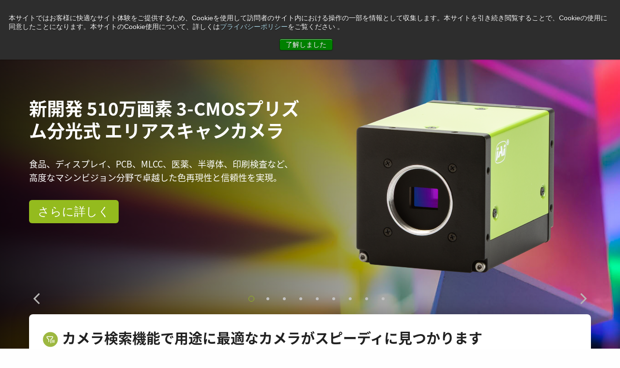

--- FILE ---
content_type: text/html; charset=UTF-8
request_url: https://www.jai.com/jp/
body_size: 38150
content:
<!DOCTYPE html>
<!--[if IE 8]><html
lang="ja" class="no-js ie8 oldie"><![endif]-->
<!--[if gt IE 8]><!--><html
lang="ja" class="no-js"><!--<![endif]--><head><meta
charset="utf-8"><meta
http-equiv="X-UA-Compatible" content="IE=edge,chrome=1,IE=11"><meta
name="viewport" content="width=device-width,initial-scale=1"> <script type="module">!function(){const e=document.createElement("link").relList;if(!(e&&e.supports&&e.supports("modulepreload"))){for(const e of document.querySelectorAll('link[rel="modulepreload"]'))r(e);new MutationObserver((e=>{for(const o of e)if("childList"===o.type)for(const e of o.addedNodes)if("LINK"===e.tagName&&"modulepreload"===e.rel)r(e);else if(e.querySelectorAll)for(const o of e.querySelectorAll("link[rel=modulepreload]"))r(o)})).observe(document,{childList:!0,subtree:!0})}function r(e){if(e.ep)return;e.ep=!0;const r=function(e){const r={};return e.integrity&&(r.integrity=e.integrity),e.referrerpolicy&&(r.referrerPolicy=e.referrerpolicy),"use-credentials"===e.crossorigin?r.credentials="include":"anonymous"===e.crossorigin?r.credentials="omit":r.credentials="same-origin",r}(e);fetch(e.href,r)}}();</script> <script type="module" src="https://www.jai.com/dist/assets/app-43wEkqbu.js" crossorigin onload="e=new CustomEvent(&#039;vite-script-loaded&#039;, {detail:{path: &#039;src/js/app.js&#039;}});document.dispatchEvent(e);" integrity="sha384-ezTht8Rc+e1DTw65ZLnHFOpgNYg5zPF3uEwTwRwiNHtVF2Lj2+FnHUA1LgGuU85x"></script> <link
href="https://www.jai.com/dist/assets/app-Il8BtbQ4.css" rel="stylesheet"><link
rel="stylesheet" href="/dist/legacy/legacy.css">
<title>JAI | JAIトップページ</title>
<script>dataLayer = [];
(function(w,d,s,l,i){w[l]=w[l]||[];w[l].push({'gtm.start':
new Date().getTime(),event:'gtm.js'});var f=d.getElementsByTagName(s)[0],
j=d.createElement(s),dl=l!='dataLayer'?'&l='+l:'';j.async=true;j.src=
'https://www.googletagmanager.com/gtm.js?id='+i+dl;f.parentNode.insertBefore(j,f);
})(window,document,'script','dataLayer','GTM-PLTQPWWM');
</script><meta name="generator" content="SEOmatic">
<meta name="description" content="群を抜く画像クオリティと優れた信頼性、耐久性を兼ね備えた高性能産業用カメラを提供する、JAI(ジェイエイアイ)の公式ウェブサイトです。マシンビジョンからライフサイエンス、医療診断機器からITSまで、あらゆる産業用途で革新的なカメラソリューションをお届けします。">
<meta name="referrer" content="no-referrer-when-downgrade">
<meta name="robots" content="all">
<meta content="ja" property="og:locale">
<meta content="de" property="og:locale:alternate">
<meta content="ko" property="og:locale:alternate">
<meta content="zh" property="og:locale:alternate">
<meta content="en" property="og:locale:alternate">
<meta content="JAI" property="og:site_name">
<meta content="website" property="og:type">
<meta content="JAIトップページ" property="og:title">
<meta content="群を抜く画像クオリティと優れた信頼性、耐久性を兼ね備えた高性能産業用カメラを提供する、JAI(ジェイエイアイ)の公式ウェブサイトです。マシンビジョンからライフサイエンス、医療診断機器からITSまで、あらゆる産業用途で革新的なカメラソリューションをお届けします。" property="og:description">
<meta content="https://d30sff8z7tuafd.cloudfront.net/images/Home/_1200x630_fit_center-center_82_none/LinkedIn-preview-image.jpg?mtime=1658255408" property="og:image">
<meta name="twitter:card" content="summary_large_image">
<meta name="twitter:creator" content="@">
<meta name="twitter:title" content="JAIトップページ">
<meta name="twitter:description" content="群を抜く画像クオリティと優れた信頼性、耐久性を兼ね備えた高性能産業用カメラを提供する、JAI(ジェイエイアイ)の公式ウェブサイトです。マシンビジョンからライフサイエンス、医療診断機器からITSまで、あらゆる産業用途で革新的なカメラソリューションをお届けします。">
<meta name="twitter:image" content="https://d30sff8z7tuafd.cloudfront.net/images/Home/_1200x630_fit_center-center_82_none/LinkedIn-preview-image.jpg?mtime=1658255408">
<link href="https://www.jai.com/jp" rel="home">
<link href="https://www.jai.com/de" rel="alternate" hreflang="de">
<link href="https://www.jai.com/kr" rel="alternate" hreflang="ko">
<link href="https://www.jai.com/cn" rel="alternate" hreflang="zh">
<link href="https://www.jai.com/jp" rel="alternate" hreflang="ja">
<link href="https://www.jai.com/" rel="alternate" hreflang="x-default">
<link href="https://www.jai.com/" rel="alternate" hreflang="en"></head><body
class="lang-jp !tw--mt-12 !tw-pt-0 hideCookieBanner"><noscript><iframe src="https://www.googletagmanager.com/ns.html?id=GTM-PLTQPWWM"
height="0" width="0" style="display:none;visibility:hidden"></iframe></noscript>

<!-- Microsoft Clarity -->
<script type="text/javascript">
    (function(c,l,a,r,i,t,y){
        c[a]=c[a]||function(){(c[a].q=c[a].q||[]).push(arguments)};
        t=l.createElement(r);t.async=1;t.src="https://www.clarity.ms/tag/"+i;
        y=l.getElementsByTagName(r)[0];y.parentNode.insertBefore(t,y);
    })(window, document, "clarity", "script", "our3ddlg63");
</script>

<svg
id="loaderSVG" width="38" height="38" viewBox="0 0 38 38" xmlns="http://www.w3.org/2000/svg" stroke="#fff" class="hidden h-5 w-5 ml-2">
<g
fill="none" fill-rule="evenodd">
<g
transform="translate(1 1)" stroke-width="2">
<circle
stroke-opacity=".5" cx="18" cy="18" r="18"></circle>
<path
d="M36 18c0-9.94-8.06-18-18-18">
<animateTransform
attributeName="transform"
type="rotate"
from="0 18 18"
to="360 18 18"
dur="1s"
repeatCount="indefinite"></animateTransform>
</path>
</g>
</g>
</svg><div
id="language-banner" x-data="languageBannerLogic('ja')" data-entry-id="2" data-site-id="2">
<template
x-if="needsToBeOpen"><div
class="tw-w-full tw-h-full tw-fixed tw-z-[500] tw-top-0 tw-left-0 tw-grid tw-place-items-center tw-bg-modal-gradient tw-backdrop-blur-sm tw-bg-black tw-bg-opacity-30"><div
class="tw-overflow-hidden tw-z-[300] tw-relative tw-bg-white tw-rounded-2xl tw-mx-4"><div
class="tw-relative tw-p-8 tw-max-w-[28.75rem]"><div
class="tw-flex tw-flex-col tw-gap-4" :data-language="suggestedLanguage.code"><div
class="tw-flex tw-flex-col tw-gap-4"><div
class="tw-flex tw-flex-col"><p
class="tw-inline tw-text-base lg:tw-text-lg tw-text-primary tw-mb-0"
x-html="suggestedLanguage.body ? suggestedLanguage.body : 'Do you want to view the JAI website in another language?'"></p></div></div><div
class="tw-flex tw-w-full tw-gap-6">
<template
x-if="suggestedLanguage.url"><div
id="btnYes" class="tw-w-1/2">
<a
:href="suggestedLanguage.url" @click.prevent="proceed()" target="_self" class="cta_button tw-text-white tw-flex hover:tw-text-white hover:tw-no-underline" x-text="suggestedLanguage.btnYes"></a></div>
</template><button
@click="closeLocalePopup()" class="cta_button tw-text-white tw-w-1/2">
<template
x-if="suggestedLanguage.btnNo">
<span
x-text="suggestedLanguage.btnNo"></span>
</template>
<template
x-if="!suggestedLanguage.btnNo">
<span>No, thanks</span>
</template>
</button></div></div></div></div></div>
</template></div><aside
class="tw-bg-black tw-h-10 tw-text-white tw-text-14 leading-5 lg:tw-block tw-hidden"><div
class="tw-relative tw-max-w-[72.5rem] tw-mx-auto tw-h-full tw-flex tw-justify-end tw-items-center"><div
class="tw-flex tw-justify-center tw-space-x-4 tw-items-center"> <script>var pfHeaderImgUrl='';var pfHeaderTagline='';var pfdisableClickToDel=1;var pfHideImages=0;var pfImageDisplayStyle='left';var pfDisablePDF=1;var pfDisableEmail=1;var pfDisablePrint=0;var pfCustomCSS='/print.css';var pfImagesSize='small';var pfBtVersion='2';(function(){var js,pf;pf=document.createElement('script');pf.type='text/javascript';pf.src='//cdn.printfriendly.com/printfriendly.js';document.getElementsByTagName('head')[0].appendChild(pf)})();</script> <a
href="https://www.printfriendly.com" onclick="window.print();return false;" title="印刷する"
class="tw-text-white hover:tw-no-underline hover:tw-text-green tw-text-14">
印刷する
</a><a
href="https://www.jai.com/jp/support-software" class="tw-text-white hover:tw-no-underline hover:tw-text-green tw-text-14">サポート＆ソフトウェア</a>
<span
id="blitz-inject-1" class="blitz-inject" data-blitz-id="1" data-blitz-uri="/jp/_dynamic_include_593665970" data-blitz-params="" data-blitz-property=""></span><div
x-data="{ language: false }" class="tw-mt-[1px] "><div
class="tw-flex tw-space-x-2 tw-items-center" >
<svg
xmlns="http://www.w3.org/2000/svg" width="16" height="16" viewbox="0 0 16 16" fill="none">
<path
fill-rule="evenodd" clip-rule="evenodd" d="M4.6731 11.3099H0.714804C1.75388 13.5938 3.82504 15.2859 6.30742 15.8206C5.42036 14.6905 4.92132 12.8759 4.6731 11.3099ZM15.6015 5.50015H11.4374C11.625 7.12551 11.625 8.87449 11.4374 10.4998H15.6013C16.1328 8.88289 16.133 7.11711 15.6015 5.50015ZM10.6229 5.50015H5.37695C5.18334 7.11751 5.18334 8.88249 5.37695 10.4998H10.6229C10.8164 8.88249 10.8164 7.11771 10.6229 5.50015ZM4.56249 5.50015H0.39858C-0.13286 7.11711 -0.13286 8.88289 0.39858 10.4998H4.56249C4.37488 8.87449 4.37488 7.12551 4.56249 5.50015ZM0.714804 4.69007H4.6731C4.92112 3.12431 5.42036 1.30953 6.30742 0.179418C3.82524 0.714071 1.75388 2.40624 0.714804 4.69007ZM5.49216 4.69007C5.74158 3.18232 6.58324 0 7.99995 0C9.41666 0 10.2583 3.18232 10.5079 4.69007H5.49216ZM11.3268 4.69007H15.2851C14.246 2.40624 12.1747 0.714071 9.69248 0.179418C10.5795 1.30953 11.0788 3.12431 11.3268 4.69007ZM15.2851 11.3099H11.3268C11.0786 12.8759 10.5795 14.6903 9.69248 15.8206C12.1749 15.2859 14.2458 13.5938 15.2851 11.3099ZM10.5079 11.3099C10.2583 12.8177 9.41666 16 7.99995 16C6.58324 16 5.74158 12.8177 5.49216 11.3099H10.5079Z" fill="#fff"/>
</svg><div
class="tw--mt-[2px] tw-cursor-pointer hover:tw-no-underline hover:tw-text-green" @click="language = ! language"><div
class="">
日本語</div></div></div><div
@click.away="language = false"
class="tw-absolute tw-right-0 tw-bg-white tw-top-10 tw-z-[290] tw-shadow-lg tw-flex tw-flex-col tw-px-7 tw-py-4 tw-rounded" x-show="language">
<a
class="tw-text-black hover:tw-text-green hover:tw-no-underline tw-py-1" href="https://www.jai.com/">
English
</a>
<a
class="tw-text-black hover:tw-text-green hover:tw-no-underline tw-py-1" href="https://www.jai.com/cn/">
中文
</a>
<a
class="tw-text-black hover:tw-text-green hover:tw-no-underline tw-py-1" href="https://www.jai.com/kr/">
한국어
</a>
<a
class="tw-text-black hover:tw-text-green hover:tw-no-underline tw-py-1" href="https://www.jai.com/de/">
Deutsch
</a></div></div></div></div></aside><header
x-data="menu" x-init="siteHandle = 'ja', searchUrl = 'https://www.jai.com/jp/search'" class="tw-sticky tw-top-0 tw-bg-white lg:tw-block tw-left-0 tw-z-50 tw-w-full tw-list-none tw-hidden"
@click.outside="closeAll()"
><div
class=" lg:tw-shadow tw-relative tw-z-50"><div
class="tw-border-b tw-relative tw-border-test tw-bg-white tw-max-w-[72.5rem] tw-mx-auto tw-z-50"><div
class="tw-relative tw-container tw-mx-auto tw-flex tw-justify-between tw-h-[70px] tw-gap-8">
<a
href="https://www.jai.com/jp/" class=" tw-flex-none tw-items-center tw-flex">
<svg
xmlns="http://www.w3.org/2000/svg" width="66" height="45" viewbox="0 0 66 45" fill="none">
<g
clip-path="url(#clip0_200_273)">
<path
d="M1.75236 22.4234C4.59366 11.4415 6.02257 7.58298 10.0387 4.73298C15.2956 0.998936 27.3472 0 38.8675 0C56.9284 0 61.1326 2.91064 63.3568 4.78723C67.5379 8.31383 65.9638 15.9351 64.3468 22.3755C61.6111 33.367 59.6377 37.0404 55.4368 40.267C50.9389 43.7266 38.6959 44.9617 27.3439 44.7543C8.94966 44.4351 4.42207 41.5085 2.63677 39.7819C-1.20113 36.0766 0.0561634 28.9755 1.75236 22.4234Z" fill="black"/>
<path
d="M9.9198 14.92H18.2919L19.7505 9.34131H11.3619L9.9198 14.92Z" fill="white"/>
<path
d="M4.10852 37.3309H9.47103L13.9194 32.2054L17.7573 17.2852H9.30932L4.10852 37.3309Z" fill="white"/>
<path
d="M24.7038 32.2051L29.2975 25.203H35.9139L37.8939 32.2051H46.3882L39.9301 9.34131H31.4788L34.3563 19.5924H24.5158L15.8698 32.2051H24.7038Z" fill="white"/>
<path
d="M51.843 14.92H60.4824L61.9245 9.34131H53.2851L51.843 14.92Z" fill="white"/>
<path
d="M59.872 17.2852H51.2326L47.3914 32.2054H56.0143L59.872 17.2852Z" fill="white"/>
</g>
<defs>
<clipPath
id="clip0_200_273">
<rect
width="66" height="45" fill="white"/>
</clipPath>
</defs>
</svg>
</a><div
class="tw-flex tw-justify-between tw-w-full tw-flex-grow" x-show="!isActiveSearch()"><div
class="tw-flex tw-items-center tw-gap-8"><ul
class="tw-flex tw-h-full tw-items-center tw-gap-8 tw-mb-0 primary-navigation"><li
class="group tw-relative tw-flex tw-text-16 tw-text-black tw-h-full tw-items-center tw-text-base tw-font-normal" @mouseenter="setActiveMenu(1)" data-menu-id="1">
<a
href="https://www.jai.com/jp/products" class="tw-text-black hover:tw-text-black  hover:tw-no-underline">
製品
</a>
<span
class="tw-absolute tw-bottom-0 tw-left-0 tw-w-full tw-rounded-t tw-bg-[#9DB841] tw-transition-all tw-duration-100
tw-h-[0px]									"
:class="{ '!tw-h-[6px]': isActiveMenu(1) }"
></span></li><li
class="group tw-relative tw-flex tw-text-16 tw-text-black tw-h-full tw-items-center tw-text-base tw-font-normal" @mouseenter="setActiveMenu(2)" data-menu-id="2">
<a
href="https://www.jai.com/jp/markets-applications" class="tw-text-black hover:tw-text-black  hover:tw-no-underline">
産業・用途
</a>
<span
class="tw-absolute tw-bottom-0 tw-left-0 tw-w-full tw-rounded-t tw-bg-[#9DB841] tw-transition-all tw-duration-100
tw-h-[0px]									"
:class="{ '!tw-h-[6px]': isActiveMenu(2) }"
></span></li><li
class="group tw-relative tw-flex tw-text-16 tw-text-black tw-h-full tw-items-center tw-text-base tw-font-normal" @mouseenter="setActiveMenu(3)" data-menu-id="3">
<a
href="https://www.jai.com/jp/technology" class="tw-text-black hover:tw-text-black  hover:tw-no-underline">
テクノロジー
</a>
<span
class="tw-absolute tw-bottom-0 tw-left-0 tw-w-full tw-rounded-t tw-bg-[#9DB841] tw-transition-all tw-duration-100
tw-h-[0px]									"
:class="{ '!tw-h-[6px]': isActiveMenu(3) }"
></span></li><li
class="group tw-relative tw-flex tw-text-16 tw-text-black tw-h-full tw-items-center tw-text-base tw-font-normal" @mouseenter="setActiveMenu(4)" data-menu-id="4">
<a
href="https://www.jai.com/jp/technology/blog-2" class="tw-text-black hover:tw-text-black  hover:tw-no-underline">
ニュース
</a>
<span
class="tw-absolute tw-bottom-0 tw-left-0 tw-w-full tw-rounded-t tw-bg-[#9DB841] tw-transition-all tw-duration-100
tw-h-[0px]									"
:class="{ '!tw-h-[6px]': isActiveMenu(4) }"
></span></li><li
class="group tw-relative tw-flex tw-text-16 tw-text-black tw-h-full tw-items-center tw-text-base tw-font-normal" @mouseenter="setActiveMenu(5)" data-menu-id="5">
<a
href="https://www.jai.com/jp/company" class="tw-text-black hover:tw-text-black  hover:tw-no-underline">
コーポレート情報
</a>
<span
class="tw-absolute tw-bottom-0 tw-left-0 tw-w-full tw-rounded-t tw-bg-[#9DB841] tw-transition-all tw-duration-100
tw-h-[0px]									"
:class="{ '!tw-h-[6px]': isActiveMenu(5) }"
></span></li><li
class="group tw-relative tw-flex tw-text-16 tw-text-black tw-h-full tw-items-center tw-text-base tw-font-normal" @mouseenter="setActiveMenu(6)" data-menu-id="6">
<a
href="https://www.jai.com/jp/contact" class="tw-text-black hover:tw-text-black  hover:tw-no-underline">
コンタクト
</a>
<span
class="tw-absolute tw-bottom-0 tw-left-0 tw-w-full tw-rounded-t tw-bg-[#9DB841] tw-transition-all tw-duration-100
tw-h-[0px]									"
:class="{ '!tw-h-[6px]': isActiveMenu(6) }"
></span></li>
<span
id="blitz-inject-2" class="blitz-inject" data-blitz-id="2" data-blitz-uri="/jp/_dynamic_include_3573295628" data-blitz-params="" data-blitz-property=""></span></ul></div><div
class="tw-flex tw-items-center tw-gap-2"><div
@click="toggleSearch()"><div
class=" tw-h-11 tw-w-11 tw-bg-lightgray hover:tw-opacity-85 tw-rounded tw-cursor-pointer tw-z-[250] tw-flex tw-items-center tw-justify-center">
<svg
xmlns="http://www.w3.org/2000/svg" width="17" height="17" viewbox="0 0 17 17" fill="none">
<path
d="M16.0327 15.5717L12.2287 11.7665L12.3603 11.5884C13.2223 10.4266 13.6765 9.04808 13.6765 7.59981C13.6765 3.89782 10.6673 0.887695 6.96654 0.887695C3.26575 0.887695 0.256592 3.89782 0.256592 7.59981C0.256592 11.3018 3.26575 14.3119 6.96654 14.3119C8.41176 14.3119 9.78988 13.8576 10.9538 12.9953L11.1319 12.8637L14.9359 16.6689C15.2275 16.9606 15.7385 16.9606 16.0301 16.6689C16.3321 16.3669 16.3321 15.8764 16.0301 15.5743L16.0327 15.5717ZM6.96912 12.763C4.12255 12.763 1.80762 10.4473 1.80762 7.59981C1.80762 4.75232 4.12255 2.43664 6.96912 2.43664C9.81569 2.43664 12.1306 4.75232 12.1306 7.59981C12.1306 10.4473 9.81569 12.763 6.96912 12.763Z" fill="#656565"/>
</svg></div></div><div>
<span
class="hs-cta-wrapper" id="hs-cta-wrapper-4fac85fb-d013-4e0a-bbe2-dba55dd89038"><span
class="hs-cta-node hs-cta-4fac85fb-d013-4e0a-bbe2-dba55dd89038" id="hs-cta-4fac85fb-d013-4e0a-bbe2-dba55dd89038"><!--[if lte IE 8]><div
id="hs-cta-ie-element"></div><![endif]--><a
href="https://cta-redirect.hubspot.com/cta/redirect/3919337/4fac85fb-d013-4e0a-bbe2-dba55dd89038" ><img
class="hs-cta-img" id="hs-cta-img-4fac85fb-d013-4e0a-bbe2-dba55dd89038" style="border-width:0px;" src="https://no-cache.hubspot.com/cta/default/3919337/4fac85fb-d013-4e0a-bbe2-dba55dd89038.png"  alt="Request a quote"/></a></span><script charset="utf-8" src="https://js.hscta.net/cta/current.js"></script><script type="text/javascript">hbspt.cta.load(3919337,'4fac85fb-d013-4e0a-bbe2-dba55dd89038',{});</script></span><style>.hs-cta-node>.cta_button{background-color:rgb(148 187 30/1) !important;line-height:1 !important;padding-left:1.5rem !important;padding-right:1.5rem !important;border-radius:.25rem !important;justify-content:center !important;align-items:center !important;height:2.75rem !important;margin:0 !important;font-size:15px !important;font-weight:400 !important}.hs-cta-node>.button.button.button-with-icon{padding-right:35px !important}.button .button-color-white .button-text-color-green .button-text-hover-color-black .button-with-icon .icon-arrow{border:5px solid red !important;margin:-8px !important}#cta_button_3919337_815c3c97-bb5c-47fc-b653-63a9392bbe1f{font-size:15px !important}.cta_button>span{font-size:15px !important}.cta_button:before{content:'' !important}.cta_button{background-color:rgb(148 187 30/1) !important;line-height:1 !important;padding-left:1.5rem !important;padding-right:1.5rem !important;border-radius:.25rem !important;justify-content:center !important;align-items:center !important;height:2.75rem !important;margin:0 !important;font-size:15px !important;font-weight:400 !important}.cta_button:hover{opacity:.8 !important}@media only screen and (max-width:600px){.cta_button{width:100% !important}}</style></div></div></div><form
autocomplete="off" method="get" action="https://www.jai.com/jp/search"
class="tw-flex tw-w-full tw-flex-grow tw-h-[70px] w-full tw-items-center tw-gap-2"
x-show="isActiveSearch()"><div
class="tw-flex-grow">
<input
type="text" name="s" id="search" autofocus class="!focus:tw-border-none !tw-rounded !tw-placeholder-darkgrey !tw-h-11 tw-px-6 !tw-m-0 !focus:tw-ring-0 focus:border-darkgrey !tw-border-0 !tw-bg-lightgrey !focus:tw-bg-lightgrey" placeholder="Type to search..."
style="box-shadow: none !important;"
autocomplete="off"
x-model="searchQuery"
@input.debounce="fetchSearchResults"></div><div>
<button
@click="toggleSearch()" type="button" class=" tw-p-0 tw-m-0 tw-bg-green hover:tw-bg-lightgreen tw-text-white !tw-rounded tw-h-11 tw-w-11 tw-border-transparent tw-flex tw-justify-center tw-items-center"
:class="{ 'tw-border-green' : isActiveSearch(), ' border-transparent' : !isActiveSearch() }">
<svg
xmlns="http://www.w3.org/2000/svg" width="15" height="16" viewbox="0 0 15 16" fill="none">
<path
d="M1.52 14.6801C1.29143 14.8325 0.98667 14.8325 0.758098 14.6801C0.529527 14.4516 0.529527 14.1468 0.758098 13.9182L6.85334 7.82301L0.758098 1.72777C0.529527 1.4992 0.529527 1.19443 0.758098 0.965862C0.98667 0.737291 1.29143 0.737291 1.52 0.965862L7.61524 7.0611L13.7105 0.965862C13.9391 0.737291 14.2438 0.737291 14.4724 0.965862C14.6248 1.19443 14.6248 1.4992 14.4724 1.72777L8.37715 7.82301L14.4724 13.9182C14.6248 14.1468 14.6248 14.4516 14.4724 14.6801C14.2438 14.8325 13.9391 14.8325 13.7105 14.6801L7.61524 8.58491L1.52 14.6801Z" fill="white" stroke="white" stroke-width="0.4375"/>
</svg>
</button></div></form></div></div></div><div
class="tw-absolute tw-top-[69px] tw-left-0 tw-w-full  tw-block tw-z-30" x-show="hasActiveMenu()" @mouseenter="startHover()"><div
class="tw-relative tw-container tw-max-w-[72.5rem] tw-mx-auto tw-w-full " :class="{ '': hasActiveBigMenu() }" @mouseleave="removeActiveMenu(true)"><div
class="tw-relative !tw-border-t !tw-border-test tw-w-[300px] tw-gap-2 tw-overflow-hidden tw-rounded-b-md tw-transition-all tw-duration-300 tw-bg-white tw-ease-in-out !tw-shadow-2xl" :class="{ '!tw-w-full': hasActiveBigMenu() }" :style="`left: ${getActiveMenuPosition()}px;`" x-show="hasActiveMenu()" ><div
class="tw-flex tw-flex-row tw-w-full"><div
class="tw-w-[300px] tw-flex-none"><div
x-show="isActiveMenu(1)"><ul
class="tw-py-5 tw-m-0"><li>
<a
class="tw-flex tw-justify-between tw-group tw-text-16 tw-text-black tw-px-8 tw-py-1.5 hover:tw-no-underline hover:tw-bg-[#9DB841] hover:tw-text-white"
href="https://www.jai.com/jp/products/camera-selection-guide"
@mouseenter="removeActiveBigMenu()"><div>
カメラセレクションガイド</div>
</a></li><li>
<a
href="https://www.jai.com/jp/products/product-lines" class="tw-flex tw-justify-between tw-text-16 tw-group tw-text-black tw-px-8 tw-py-1.5 hover:tw-no-underline hover:tw-bg-[#9DB841] hover:tw-text-white" @mouseenter="setActiveBigMenu(285932)"><div>
製品シリーズ</div><div
class="tw-text-[#D5D5D5] group-hover:tw-text-white tw-fill-current">
<svg
xmlns="http://www.w3.org/2000/svg" width="7" height="13" viewbox="0 0 7 13" fill="none">
<path
d="M6.99862 6.45845C6.98944 6.28672 6.9188 6.1235 6.7989 5.9969L1.32091 0.23669C1.25284 0.165463 1.17099 0.107942 1.08002 0.0674201C0.989058 0.0268981 0.890759 0.00416842 0.790741 0.000521574C0.690723 -0.00312527 0.590944 0.0123797 0.497102 0.0461633C0.40326 0.0799469 0.317192 0.131343 0.243814 0.197413C0.170436 0.263483 0.111184 0.34294 0.0694422 0.431238C0.0277003 0.519535 0.00428565 0.614948 0.000535249 0.712029C-0.00321515 0.809111 0.0127722 0.905956 0.0475844 0.99704C0.0823965 1.08812 0.135352 1.17166 0.203426 1.24288L5.20115 6.5L0.203426 11.7571C0.135352 11.8283 0.0823965 11.9119 0.0475844 12.003C0.0127722 12.094 -0.00321515 12.1909 0.000535249 12.288C0.00428565 12.385 0.0277003 12.4805 0.0694422 12.5688C0.111184 12.6571 0.170436 12.7365 0.243814 12.8026C0.317192 12.8686 0.40326 12.92 0.497102 12.9538C0.590944 12.9876 0.690723 13.0031 0.790741 12.9995C0.890759 12.9958 0.989058 12.9731 1.08002 12.9326C1.17099 12.892 1.25284 12.8345 1.32091 12.7633L6.7989 7.00309C6.86822 6.93001 6.92163 6.84411 6.95595 6.75053C6.99026 6.65695 7.00478 6.5576 6.99862 6.45845Z" fill="currentColor"/>
</svg></div>
</a></li><li>
<a
href="https://www.jai.com/jp/products/area-scan-cameras" class="tw-flex tw-justify-between tw-text-16 tw-group tw-text-black tw-px-8 tw-py-1.5 hover:tw-no-underline hover:tw-bg-[#9DB841] hover:tw-text-white" @mouseenter="setActiveBigMenu(285933)"><div>
エリアスキャンカメラ</div><div
class="tw-text-[#D5D5D5] group-hover:tw-text-white tw-fill-current">
<svg
xmlns="http://www.w3.org/2000/svg" width="7" height="13" viewbox="0 0 7 13" fill="none">
<path
d="M6.99862 6.45845C6.98944 6.28672 6.9188 6.1235 6.7989 5.9969L1.32091 0.23669C1.25284 0.165463 1.17099 0.107942 1.08002 0.0674201C0.989058 0.0268981 0.890759 0.00416842 0.790741 0.000521574C0.690723 -0.00312527 0.590944 0.0123797 0.497102 0.0461633C0.40326 0.0799469 0.317192 0.131343 0.243814 0.197413C0.170436 0.263483 0.111184 0.34294 0.0694422 0.431238C0.0277003 0.519535 0.00428565 0.614948 0.000535249 0.712029C-0.00321515 0.809111 0.0127722 0.905956 0.0475844 0.99704C0.0823965 1.08812 0.135352 1.17166 0.203426 1.24288L5.20115 6.5L0.203426 11.7571C0.135352 11.8283 0.0823965 11.9119 0.0475844 12.003C0.0127722 12.094 -0.00321515 12.1909 0.000535249 12.288C0.00428565 12.385 0.0277003 12.4805 0.0694422 12.5688C0.111184 12.6571 0.170436 12.7365 0.243814 12.8026C0.317192 12.8686 0.40326 12.92 0.497102 12.9538C0.590944 12.9876 0.690723 13.0031 0.790741 12.9995C0.890759 12.9958 0.989058 12.9731 1.08002 12.9326C1.17099 12.892 1.25284 12.8345 1.32091 12.7633L6.7989 7.00309C6.86822 6.93001 6.92163 6.84411 6.95595 6.75053C6.99026 6.65695 7.00478 6.5576 6.99862 6.45845Z" fill="currentColor"/>
</svg></div>
</a></li><li>
<a
href="https://www.jai.com/jp/products/line-scan-cameras" class="tw-flex tw-justify-between tw-text-16 tw-group tw-text-black tw-px-8 tw-py-1.5 hover:tw-no-underline hover:tw-bg-[#9DB841] hover:tw-text-white" @mouseenter="setActiveBigMenu(285934)"><div>
ラインスキャンカメラ</div><div
class="tw-text-[#D5D5D5] group-hover:tw-text-white tw-fill-current">
<svg
xmlns="http://www.w3.org/2000/svg" width="7" height="13" viewbox="0 0 7 13" fill="none">
<path
d="M6.99862 6.45845C6.98944 6.28672 6.9188 6.1235 6.7989 5.9969L1.32091 0.23669C1.25284 0.165463 1.17099 0.107942 1.08002 0.0674201C0.989058 0.0268981 0.890759 0.00416842 0.790741 0.000521574C0.690723 -0.00312527 0.590944 0.0123797 0.497102 0.0461633C0.40326 0.0799469 0.317192 0.131343 0.243814 0.197413C0.170436 0.263483 0.111184 0.34294 0.0694422 0.431238C0.0277003 0.519535 0.00428565 0.614948 0.000535249 0.712029C-0.00321515 0.809111 0.0127722 0.905956 0.0475844 0.99704C0.0823965 1.08812 0.135352 1.17166 0.203426 1.24288L5.20115 6.5L0.203426 11.7571C0.135352 11.8283 0.0823965 11.9119 0.0475844 12.003C0.0127722 12.094 -0.00321515 12.1909 0.000535249 12.288C0.00428565 12.385 0.0277003 12.4805 0.0694422 12.5688C0.111184 12.6571 0.170436 12.7365 0.243814 12.8026C0.317192 12.8686 0.40326 12.92 0.497102 12.9538C0.590944 12.9876 0.690723 13.0031 0.790741 12.9995C0.890759 12.9958 0.989058 12.9731 1.08002 12.9326C1.17099 12.892 1.25284 12.8345 1.32091 12.7633L6.7989 7.00309C6.86822 6.93001 6.92163 6.84411 6.95595 6.75053C6.99026 6.65695 7.00478 6.5576 6.99862 6.45845Z" fill="currentColor"/>
</svg></div>
</a></li><li>
<a
class="tw-flex tw-justify-between tw-group tw-text-16 tw-text-black tw-px-8 tw-py-1.5 hover:tw-no-underline hover:tw-bg-[#9DB841] hover:tw-text-white"
href="https://www.jai.com/jp/products/lenses"
@mouseenter="removeActiveBigMenu()"><div>
レンズ</div>
</a></li><li>
<a
class="tw-flex tw-justify-between tw-group tw-text-16 tw-text-black tw-px-8 tw-py-1.5 hover:tw-no-underline hover:tw-bg-[#9DB841] hover:tw-text-white"
href="https://www.jai.com/jp/products/software-download"
@mouseenter="removeActiveBigMenu()"><div>
ソフトウェア</div>
</a></li><li>
<a
class="tw-flex tw-justify-between tw-group tw-text-16 tw-text-black tw-px-8 tw-py-1.5 hover:tw-no-underline hover:tw-bg-[#9DB841] hover:tw-text-white"
href="https://www.jai.com/jp/products/all-downloads"
@mouseenter="removeActiveBigMenu()"><div>
製品別ダウンロード</div>
</a></li><li>
<a
class="tw-flex tw-justify-between tw-group tw-text-16 tw-text-black tw-px-8 tw-py-1.5 hover:tw-no-underline hover:tw-bg-[#9DB841] hover:tw-text-white"
href="https://www.jai.com/jp/products/discontinued-products"
@mouseenter="removeActiveBigMenu()"><div>
生産完了製品</div>
</a></li></ul></div></div><div
class="tw-w-0 tw-max-h-0 tw-flex-grow hover:tw-no-underline tw-overflow-y-auto tw-transition-all tw-overflow-hidden tw-opacity-0" style="box-shadow: inset 7px 0 9px -7px rgb(0 0 0 / 15%);" :class="{ '!tw-opacity-100 !tw-w-full !tw-max-h-[60vh]': hasActiveBigMenu() }"><div
x-show="isActiveBigMenu(285932)" class="tw-grid lg:tw-grid-cols-2 tw-grid-cols-1 tw-px-8 tw-my-8 tw-gap-x-6 tw-gap-y-7">
<a
href="https://www.jai.com/jp/products/product-lines/gox-series-small-size-industrial-area-scan-cameras" class="hover:tw-no-underline tw-group tw-pr-12"><div
class="tw-flex tw-flex-row tw-gap-4"><div
class="tw-flex-none tw-w-24">
<img
class="tw-w-24" src="https://d30sff8z7tuafd.cloudfront.net/images/Products/PRODUCT-OVERVIEWS/GOX-12401_Go-X-Series-JAI-Front-View-115x90px.png"></div><div
class="tw-min-w-[226px]"><div
class="tw-text-16 tw-text-black group-hover:tw-text-green">Go-X Series</div><div
class="tw-text-12 tw-text-test tw-leading-4 tw-mt-px">高性能、ハイコストパフォーマンス。次世代のマシンビジョンシステム向けCMOSエリアスキャンカメラです。</div></div></div>
</a>
<a
href="https://www.jai.com/jp/products/product-lines/go-series-single-sensor-area-scan-small-size" class="hover:tw-no-underline tw-group tw-pr-12"><div
class="tw-flex tw-flex-row tw-gap-4"><div
class="tw-flex-none tw-w-24">
<img
class="tw-w-24" src="https://d30sff8z7tuafd.cloudfront.net/images/Products/PRODUCT-OVERVIEWS/Go-Series-Product-Card-115x90.png"></div><div
class="tw-min-w-[226px]"><div
class="tw-text-16 tw-text-black group-hover:tw-text-green">Go Series</div><div
class="tw-text-12 tw-text-test tw-leading-4 tw-mt-px">コンパクトで高速。先進のセンサ技術を搭載した汎用エリアスキャンカメラです。</div></div></div>
</a>
<a
href="https://www.jai.com/jp/products/product-lines/spark-series-single-sensor-area-scan-high-performance" class="hover:tw-no-underline tw-group tw-pr-12"><div
class="tw-flex tw-flex-row tw-gap-4"><div
class="tw-flex-none tw-w-24">
<img
class="tw-w-24" src="https://d30sff8z7tuafd.cloudfront.net/images/Products/PRODUCT-OVERVIEWS/Area-scan-Single-Sensor-Color-SP-12000M_Product-Card-115x90px.png"></div><div
class="tw-min-w-[226px]"><div
class="tw-text-16 tw-text-black group-hover:tw-text-green">Spark Series</div><div
class="tw-text-12 tw-text-test tw-leading-4 tw-mt-px">高解像度、高フレームレート、高画質を実現する高性能エリアスキャンカメラです。</div></div></div>
</a>
<a
href="https://www.jai.com/jp/products/product-lines/fusion-series-2-sensor-area-scan" class="hover:tw-no-underline tw-group tw-pr-12"><div
class="tw-flex tw-flex-row tw-gap-4"><div
class="tw-flex-none tw-w-24">
<img
class="tw-w-24" src="https://d30sff8z7tuafd.cloudfront.net/images/Products/PRODUCT-OVERVIEWS/Product-Overview-Fusion-Series-115x90px.jpg"></div><div
class="tw-min-w-[226px]"><div
class="tw-text-16 tw-text-black group-hover:tw-text-green">Fusion Series</div><div
class="tw-text-12 tw-text-test tw-leading-4 tw-mt-px">特殊用途向けに最適化された、マルチセンサ搭載のマルチスペクトル型エリアスキャンカメラです。</div></div></div>
</a>
<a
href="https://www.jai.com/jp/products/product-lines/flex-eye-concept" class="hover:tw-no-underline tw-group tw-pr-12"><div
class="tw-flex tw-flex-row tw-gap-4"><div
class="tw-flex-none tw-w-24">
<img
class="tw-w-24" src="https://d30sff8z7tuafd.cloudfront.net/images/Products/PRODUCT-OVERVIEWS/Product-Overview-Fusion-Series-115x90px.jpg"></div><div
class="tw-min-w-[226px]"><div
class="tw-text-16 tw-text-black group-hover:tw-text-green">Fusion Flex-Eye</div><div
class="tw-text-12 tw-text-test tw-leading-4 tw-mt-px">2つまたは3つのセンサを備えたマルチスペクトルカメラ（可視光および近赤外光）をカスタマイズいたします</div></div></div>
</a>
<a
href="https://www.jai.com/jp/products/product-lines/apex-series-3-sensor-area-scan" class="hover:tw-no-underline tw-group tw-pr-12"><div
class="tw-flex tw-flex-row tw-gap-4"><div
class="tw-flex-none tw-w-24">
<img
class="tw-w-24" src="https://d30sff8z7tuafd.cloudfront.net/images/Products/PRODUCT-OVERVIEWS/Area-scan-3-Sensor-rgb-Prism_AP-3200T_Product-Card-115x90px.png"></div><div
class="tw-min-w-[226px]"><div
class="tw-text-16 tw-text-black group-hover:tw-text-green">Apex Series</div><div
class="tw-text-12 tw-text-test tw-leading-4 tw-mt-px">従来のベイヤー式カメラを凌駕する優れた色再現性を誇る3CMOSプリズム分光式カラーエリアスキャンカメラです。</div></div></div>
</a>
<a
href="https://www.jai.com/jp/products/product-lines/apex-microscopy-solutions" class="hover:tw-no-underline tw-group tw-pr-12"><div
class="tw-flex tw-flex-row tw-gap-4"><div
class="tw-flex-none tw-w-24">
<img
class="tw-w-24" src="https://d30sff8z7tuafd.cloudfront.net/images/Products/PRODUCT-OVERVIEWS/Apex-Microscopy-solutions-115x90px.jpg"></div><div
class="tw-min-w-[226px]"><div
class="tw-text-16 tw-text-black group-hover:tw-text-green">Apex 顕微鏡観察用カメラソリューション</div><div
class="tw-text-12 tw-text-test tw-leading-4 tw-mt-px">低ノイズかつ高感度。カラー顕微鏡用途向けに設計されたプリズム分光式カメラ</div></div></div>
</a>
<a
href="https://www.jai.com/jp/products/product-lines/sweep-series-mono-trilinear-line-scan" class="hover:tw-no-underline tw-group tw-pr-12"><div
class="tw-flex tw-flex-row tw-gap-4"><div
class="tw-flex-none tw-w-24">
<img
class="tw-w-24" src="https://d30sff8z7tuafd.cloudfront.net/images/Products/PRODUCT-OVERVIEWS/Line-scan-trilinear-color-SW-4000TL_Product-Card-115x90px.png"></div><div
class="tw-min-w-[226px]"><div
class="tw-text-16 tw-text-black group-hover:tw-text-green">Sweep Series</div><div
class="tw-text-12 tw-text-test tw-leading-4 tw-mt-px">高速スキャンレートと高画質を両立したモノクロ／トライリニア式ラインスキャンカメラです。</div></div></div>
</a>
<a
href="https://www.jai.com/jp/products/product-lines/sweep-series-3-4-sensor-line-scan" class="hover:tw-no-underline tw-group tw-pr-12"><div
class="tw-flex tw-flex-row tw-gap-4"><div
class="tw-flex-none tw-w-24">
<img
class="tw-w-24" src="https://d30sff8z7tuafd.cloudfront.net/images/Products/PRODUCT-OVERVIEWS/Line-Scan-3-sensor-r-g-b-LT-400CL-F_Product-Card-115x90px.png"></div><div
class="tw-min-w-[226px]"><div
class="tw-text-16 tw-text-black group-hover:tw-text-green">Sweep+ Series</div><div
class="tw-text-12 tw-text-test tw-leading-4 tw-mt-px">高い色再現性、高感度、マルチスペクトルオプションも備えたマルチセンサ・プリズム分光式、RGB、RGB/NIR、RGB/SWIR ラインスキャンカメラです。</div></div></div>
</a>
<a
href="https://www.jai.com/jp/products/product-lines/wave-series-2-sensor-swir-line-scan" class="hover:tw-no-underline tw-group tw-pr-12"><div
class="tw-flex tw-flex-row tw-gap-4"><div
class="tw-flex-none tw-w-24">
<img
class="tw-w-24" src="https://d30sff8z7tuafd.cloudfront.net/images/Products/PRODUCT-OVERVIEWS/Line-scan-two-sensor-swir-WA-1000D-CL_Product-Card-115x90px.png"></div><div
class="tw-min-w-[226px]"><div
class="tw-text-16 tw-text-black group-hover:tw-text-green">Wave Series</div><div
class="tw-text-12 tw-text-test tw-leading-4 tw-mt-px">SWIR帯域で2波長撮像できるプリズム分光式デュアルセンサInGaAsラインスキャンカメラです。</div></div></div>
</a></div><div
x-show="isActiveBigMenu(285933)" class="tw-grid lg:tw-grid-cols-2 tw-grid-cols-1 tw-px-8 tw-my-8 tw-gap-x-6 tw-gap-y-7">
<a
href="https://www.jai.com/jp/products/area-scan-cameras/single-sensor-color" class="hover:tw-no-underline tw-group tw-pr-12"><div
class="tw-flex tw-flex-row tw-gap-4"><div
class="tw-flex-none tw-w-24">
<img
class="tw-w-24" src="https://d30sff8z7tuafd.cloudfront.net/images/Products/PRODUCT-OVERVIEWS/Area-scan-Single-Sensor-Color-SP-12000M_Product-Card-115x90px.png"></div><div
class="tw-min-w-[226px]"><div
class="tw-text-16 tw-text-black group-hover:tw-text-green">シングルセンサ - カラー</div><div
class="tw-text-12 tw-text-test tw-leading-4 tw-mt-px">CMOSイメージセンサを搭載したカラー単板プログレッシブエリアスキャンカメラです。最新のソニー製Pregius CMOSセンサを採用したモデルもあります。</div></div></div>
</a>
<a
href="https://www.jai.com/jp/products/area-scan-cameras/single-sensor-monochrome" class="hover:tw-no-underline tw-group tw-pr-12"><div
class="tw-flex tw-flex-row tw-gap-4"><div
class="tw-flex-none tw-w-24">
<img
class="tw-w-24" src="https://d30sff8z7tuafd.cloudfront.net/images/Products/PRODUCT-OVERVIEWS/Area-scan-Single-sensor-Monochrome-SP-5000M_Product-Card-115x90px.png"></div><div
class="tw-min-w-[226px]"><div
class="tw-text-16 tw-text-black group-hover:tw-text-green">シングルセンサ - モノクロ</div><div
class="tw-text-12 tw-text-test tw-leading-4 tw-mt-px">CMOSイメージセンサを搭載したモノクロ単板プログレッシブエリアスキャンカメラです。最新のソニー製Pregius CMOSセンサを採用したモデルもあります。</div></div></div>
</a>
<a
href="https://www.jai.com/jp/products/area-scan-cameras/single-sensor-uv-sensitive" class="hover:tw-no-underline tw-group tw-pr-12"><div
class="tw-flex tw-flex-row tw-gap-4"><div
class="tw-flex-none tw-w-24">
<img
class="tw-w-24" src="https://d30sff8z7tuafd.cloudfront.net/images/Products/PRODUCT-OVERVIEWS/Area-scan-Single-sensor-UV-sensitive-Product-Card-115x90.png"></div><div
class="tw-min-w-[226px]"><div
class="tw-text-16 tw-text-black group-hover:tw-text-green">シングルセンサ - UV</div><div
class="tw-text-12 tw-text-test tw-leading-4 tw-mt-px">近紫外線領域に感度を持つUV対応プログレッシブエリアスキャンカメラです。特定の解像度、スピード、光学要件に適しています。</div></div></div>
</a>
<a
href="https://www.jai.com/jp/products/area-scan-cameras/2-sensor-color-nir-prism" class="hover:tw-no-underline tw-group tw-pr-12"><div
class="tw-flex tw-flex-row tw-gap-4"><div
class="tw-flex-none tw-w-24">
<img
class="tw-w-24" src="https://d30sff8z7tuafd.cloudfront.net/images/Products/PRODUCT-OVERVIEWS/Product-Overview-Fusion-Series-115x90px.jpg"></div><div
class="tw-min-w-[226px]"><div
class="tw-text-16 tw-text-black group-hover:tw-text-green">デュアルセンサ - カラー＋NIR (プリズム分光式)</div><div
class="tw-text-12 tw-text-test tw-leading-4 tw-mt-px">一軸の入射光を分光し、可視画像と近赤外領域（NIR）の画像を同時に撮像できるプリズム分光式マルチスペクトルカメラです。</div></div></div>
</a>
<a
href="https://www.jai.com/jp/products/area-scan-cameras/3-sensor-r-g-b-prism" class="hover:tw-no-underline tw-group tw-pr-12"><div
class="tw-flex tw-flex-row tw-gap-4"><div
class="tw-flex-none tw-w-24">
<img
class="tw-w-24" src="https://d30sff8z7tuafd.cloudfront.net/images/Products/PRODUCT-OVERVIEWS/Area-scan-3-Sensor-rgb-Prism_AP-3200T_Product-Card-115x90px.png"></div><div
class="tw-min-w-[226px]"><div
class="tw-text-16 tw-text-black group-hover:tw-text-green">3センサ - RGB (プリズム分光式)</div><div
class="tw-text-12 tw-text-test tw-leading-4 tw-mt-px">従来のベイヤー式カメラを引き離す、優れた色再現性を誇る3CMOSプリズム分光式カラーエリアスキャンカメラです。</div></div></div>
</a></div><div
x-show="isActiveBigMenu(285934)" class="tw-grid lg:tw-grid-cols-2 tw-grid-cols-1 tw-px-8 tw-my-8 tw-gap-x-6 tw-gap-y-7">
<a
href="https://www.jai.com/jp/products/line-scan-cameras/single-sensor-monochrome" class="hover:tw-no-underline tw-group tw-pr-12"><div
class="tw-flex tw-flex-row tw-gap-4"><div
class="tw-flex-none tw-w-24">
<img
class="tw-w-24" src="https://d30sff8z7tuafd.cloudfront.net/images/Products/PRODUCT-OVERVIEWS/Line-scan-Single-sensor-monochrome-SW-4000M_Product-Card-115x90px.png"></div><div
class="tw-min-w-[226px]"><div
class="tw-text-16 tw-text-black group-hover:tw-text-green">シングルセンサ - モノクロ</div><div
class="tw-text-12 tw-text-test tw-leading-4 tw-mt-px">高解像度と高速スキャンレートを両立したモノクロCMOSセンサラインスキャンカメラです。 最大解像度8192ピクセル、最大200 kHzのラインレートを実現しています。</div></div></div>
</a>
<a
href="https://www.jai.com/jp/products/line-scan-cameras/trilinear-r-g-b" class="hover:tw-no-underline tw-group tw-pr-12"><div
class="tw-flex tw-flex-row tw-gap-4"><div
class="tw-flex-none tw-w-24">
<img
class="tw-w-24" src="https://d30sff8z7tuafd.cloudfront.net/images/Products/PRODUCT-OVERVIEWS/Line-scan-trilinear-color-SW-4000TL_Product-Card-115x90px.png"></div><div
class="tw-min-w-[226px]"><div
class="tw-text-16 tw-text-black group-hover:tw-text-green">トライリニア - カラー</div><div
class="tw-text-12 tw-text-test tw-leading-4 tw-mt-px">優れたカラーラインスキャン性能を備え、幅広い用途で利用可能なトライリニアカメラです。プリズム分光式ラインカメラの高度な色再現性までは必要としない用途に。</div></div></div>
</a>
<a
href="https://www.jai.com/jp/products/line-scan-cameras/2-sensor-swir-prism" class="hover:tw-no-underline tw-group tw-pr-12"><div
class="tw-flex tw-flex-row tw-gap-4"><div
class="tw-flex-none tw-w-24">
<img
class="tw-w-24" src="https://d30sff8z7tuafd.cloudfront.net/images/Products/PRODUCT-OVERVIEWS/Line-scan-two-sensor-swir-WA-1000D-CL_Product-Card-115x90px.png"></div><div
class="tw-min-w-[226px]"><div
class="tw-text-16 tw-text-black group-hover:tw-text-green">デュアルセンサ - SWIR (プリズム分光式)</div><div
class="tw-text-12 tw-text-test tw-leading-4 tw-mt-px">短波長赤外光領域（SWIR）に感度を持つ、デュアルセンサ搭載のプリズム分光式カメラです。SWIR波長域（900～1700 nm）でデュアルバンドの撮像が可能です。</div></div></div>
</a>
<a
href="https://www.jai.com/jp/products/line-scan-cameras/3-sensor-r-g-b-prism" class="hover:tw-no-underline tw-group tw-pr-12"><div
class="tw-flex tw-flex-row tw-gap-4"><div
class="tw-flex-none tw-w-24">
<img
class="tw-w-24" src="https://d30sff8z7tuafd.cloudfront.net/images/Products/PRODUCT-OVERVIEWS/Line-Scan-3-sensor-r-g-b-LT-400CL-F_Product-Card-115x90px.png"></div><div
class="tw-min-w-[226px]"><div
class="tw-text-16 tw-text-black group-hover:tw-text-green">3センサ - RGB (プリズム分光式)</div><div
class="tw-text-12 tw-text-test tw-leading-4 tw-mt-px">最新のプリズム技術を搭載し、高性能かつ高コストパフォーマンスを実現した3CMOS (R/G/B)カラーラインスキャンカメラです。</div></div></div>
</a>
<a
href="https://www.jai.com/jp/products/line-scan-cameras/4-sensor-r-g-b-nir-prism" class="hover:tw-no-underline tw-group tw-pr-12"><div
class="tw-flex tw-flex-row tw-gap-4"><div
class="tw-flex-none tw-w-24">
<img
class="tw-w-24" src="https://d30sff8z7tuafd.cloudfront.net/images/Products/PRODUCT-OVERVIEWS/Line-scan-4-sensor-r-g-b-nir_LQ-401CL_Product-Cards-115x90px.png"></div><div
class="tw-min-w-[226px]"><div
class="tw-text-16 tw-text-black group-hover:tw-text-green">4センサ - RGB+NIR (プリズム分光式)</div><div
class="tw-text-12 tw-text-test tw-leading-4 tw-mt-px">可視と近赤外領域(NIR)を同時に捉え、R/G/Bカラー画像データと近赤外光画像の4つを同時に撮像可能な4センサラインスキャンカメラです。</div></div></div>
</a>
<a
href="https://www.jai.com/jp/products/line-scan-cameras/4-sensor-r-g-b-swir-prism" class="hover:tw-no-underline tw-group tw-pr-12"><div
class="tw-flex tw-flex-row tw-gap-4"><div
class="tw-flex-none tw-w-24">
<img
class="tw-w-24" src="https://d30sff8z7tuafd.cloudfront.net/images/Products/Sweep-Plus-Series/Sweep-SW-4010Q-MCL-RGB-SWIR-Line-Scan-Camera-115x90px-RI.png"></div><div
class="tw-min-w-[226px]"><div
class="tw-text-16 tw-text-black group-hover:tw-text-green">4センサーR-G-B+SWIR（プリズム）</div><div
class="tw-text-12 tw-text-test tw-leading-4 tw-mt-px">可視光域のR-G-B画像と短波長赤外光域（SWIR）の画像データを同時に取得する4センサラインスキャンカメラ(Sweep+シリーズ)</div></div></div>
</a></div></div></div></div><div
class="tw-relative !tw-border-t !tw-border-test tw-w-[300px] tw-gap-2 tw-overflow-hidden tw-rounded-b-md tw-transition-all tw-duration-300 tw-bg-white tw-ease-in-out !tw-shadow-2xl" :class="{ '!tw-w-full': hasActiveBigMenu() }" :style="`left: ${getActiveMenuPosition()}px;`" x-show="hasActiveMenu()" ><div
class="tw-flex tw-flex-row tw-w-full"><div
class="tw-w-[300px] tw-flex-none"><div
x-show="isActiveMenu(2)"><ul
class="tw-py-5 tw-m-0"><li>
<a
class="tw-flex tw-justify-between tw-group tw-text-16 tw-text-black tw-px-8 tw-py-1.5 hover:tw-no-underline hover:tw-bg-[#9DB841] hover:tw-text-white"
href="https://www.jai.com/jp/markets-applications/automotive"
@mouseenter="removeActiveBigMenu()"><div>
自動車製造検査</div>
</a></li><li>
<a
class="tw-flex tw-justify-between tw-group tw-text-16 tw-text-black tw-px-8 tw-py-1.5 hover:tw-no-underline hover:tw-bg-[#9DB841] hover:tw-text-white"
href="https://www.jai.com/jp/markets-applications/electronics-pcb-lcd-wafer-etc"
@mouseenter="removeActiveBigMenu()"><div>
電子部品(PCB/LCD/ウェハ等)</div>
</a></li><li>
<a
class="tw-flex tw-justify-between tw-group tw-text-16 tw-text-black tw-px-8 tw-py-1.5 hover:tw-no-underline hover:tw-bg-[#9DB841] hover:tw-text-white"
href="https://www.jai.com/jp/markets-applications/food-and-beverage"
@mouseenter="removeActiveBigMenu()"><div>
食品・飲料検査</div>
</a></li><li>
<a
class="tw-flex tw-justify-between tw-group tw-text-16 tw-text-black tw-px-8 tw-py-1.5 hover:tw-no-underline hover:tw-bg-[#9DB841] hover:tw-text-white"
href="https://www.jai.com/jp/markets-applications/medical-and-life-sciences"
@mouseenter="removeActiveBigMenu()"><div>
医療・ライフサイエンス</div>
</a></li><li>
<a
class="tw-flex tw-justify-between tw-group tw-text-16 tw-text-black tw-px-8 tw-py-1.5 hover:tw-no-underline hover:tw-bg-[#9DB841] hover:tw-text-white"
href="https://www.jai.com/jp/markets-applications/outdoor-and-traffic"
@mouseenter="removeActiveBigMenu()"><div>
屋外・交通管理</div>
</a></li><li>
<a
class="tw-flex tw-justify-between tw-group tw-text-16 tw-text-black tw-px-8 tw-py-1.5 hover:tw-no-underline hover:tw-bg-[#9DB841] hover:tw-text-white"
href="https://www.jai.com/jp/markets-applications/packaging-and-print-inspection"
@mouseenter="removeActiveBigMenu()"><div>
印刷・包装検査</div>
</a></li><li>
<a
class="tw-flex tw-justify-between tw-group tw-text-16 tw-text-black tw-px-8 tw-py-1.5 hover:tw-no-underline hover:tw-bg-[#9DB841] hover:tw-text-white"
href="https://www.jai.com/jp/markets-applications/pharmaceutical-and-cosmetics"
@mouseenter="removeActiveBigMenu()"><div>
医薬品・化粧品検査</div>
</a></li><li>
<a
class="tw-flex tw-justify-between tw-group tw-text-16 tw-text-black tw-px-8 tw-py-1.5 hover:tw-no-underline hover:tw-bg-[#9DB841] hover:tw-text-white"
href="https://www.jai.com/jp/markets-applications/sports-and-entertainment"
@mouseenter="removeActiveBigMenu()"><div>
スポーツ・エンタテイメント</div>
</a></li><li>
<a
class="tw-flex tw-justify-between tw-group tw-text-16 tw-text-black tw-px-8 tw-py-1.5 hover:tw-no-underline hover:tw-bg-[#9DB841] hover:tw-text-white"
href="https://www.jai.com/jp/markets-applications/web-and-surface-inspection"
@mouseenter="removeActiveBigMenu()"><div>
ウェブ・表面検査</div>
</a></li></ul></div></div><div
class="tw-w-0 tw-max-h-0 tw-flex-grow hover:tw-no-underline tw-overflow-y-auto tw-transition-all tw-overflow-hidden tw-opacity-0" style="box-shadow: inset 7px 0 9px -7px rgb(0 0 0 / 15%);" :class="{ '!tw-opacity-100 !tw-w-full !tw-max-h-[60vh]': hasActiveBigMenu() }"></div></div></div><div
class="tw-relative !tw-border-t !tw-border-test tw-w-[300px] tw-gap-2 tw-overflow-hidden tw-rounded-b-md tw-transition-all tw-duration-300 tw-bg-white tw-ease-in-out !tw-shadow-2xl" :class="{ '!tw-w-full': hasActiveBigMenu() }" :style="`left: ${getActiveMenuPosition()}px;`" x-show="hasActiveMenu()" ><div
class="tw-flex tw-flex-row tw-w-full"><div
class="tw-w-[300px] tw-flex-none"><div
x-show="isActiveMenu(3)"><ul
class="tw-py-5 tw-m-0"><li>
<a
class="tw-flex tw-justify-between tw-group tw-text-16 tw-text-black tw-px-8 tw-py-1.5 hover:tw-no-underline hover:tw-bg-[#9DB841] hover:tw-text-white"
href="https://www.jai.com/jp/technology/blog-2"
@mouseenter="removeActiveBigMenu()"><div>
ブログ</div>
</a></li><li>
<a
class="tw-flex tw-justify-between tw-group tw-text-16 tw-text-black tw-px-8 tw-py-1.5 hover:tw-no-underline hover:tw-bg-[#9DB841] hover:tw-text-white"
href="https://www.jai.com/jp/technology/white-papers"
@mouseenter="removeActiveBigMenu()"><div>
ホワイトペーパー</div>
</a></li><li>
<a
class="tw-flex tw-justify-between tw-group tw-text-16 tw-text-black tw-px-8 tw-py-1.5 hover:tw-no-underline hover:tw-bg-[#9DB841] hover:tw-text-white"
href="https://www.jai.com/jp/technology/tech-guides"
@mouseenter="removeActiveBigMenu()"><div>
技術ガイド</div>
</a></li><li>
<a
class="tw-flex tw-justify-between tw-group tw-text-16 tw-text-black tw-px-8 tw-py-1.5 hover:tw-no-underline hover:tw-bg-[#9DB841] hover:tw-text-white"
href="https://www.jai.com/jp/technology/case-studies"
@mouseenter="removeActiveBigMenu()"><div>
活用事例</div>
</a></li><li>
<a
class="tw-flex tw-justify-between tw-group tw-text-16 tw-text-black tw-px-8 tw-py-1.5 hover:tw-no-underline hover:tw-bg-[#9DB841] hover:tw-text-white"
href="https://www.jai.com/jp/technology/brochures-and-flyers"
@mouseenter="removeActiveBigMenu()"><div>
パンフレットとチラシ</div>
</a></li><li>
<a
class="tw-flex tw-justify-between tw-group tw-text-16 tw-text-black tw-px-8 tw-py-1.5 hover:tw-no-underline hover:tw-bg-[#9DB841] hover:tw-text-white"
href="https://www.jai.com/jp/technology/video-resources"
@mouseenter="removeActiveBigMenu()"><div>
動画</div>
</a></li><li>
<a
class="tw-flex tw-justify-between tw-group tw-text-16 tw-text-black tw-px-8 tw-py-1.5 hover:tw-no-underline hover:tw-bg-[#9DB841] hover:tw-text-white"
href="https://www.jai.com/jp/technology/webinars"
@mouseenter="removeActiveBigMenu()"><div>
ウェビナー</div>
</a></li><li>
<a
class="tw-flex tw-justify-between tw-group tw-text-16 tw-text-black tw-px-8 tw-py-1.5 hover:tw-no-underline hover:tw-bg-[#9DB841] hover:tw-text-white"
href="https://www.jai.com/jp/technology/glossary"
@mouseenter="removeActiveBigMenu()"><div>
用語集</div>
</a></li></ul></div></div><div
class="tw-w-0 tw-max-h-0 tw-flex-grow hover:tw-no-underline tw-overflow-y-auto tw-transition-all tw-overflow-hidden tw-opacity-0" style="box-shadow: inset 7px 0 9px -7px rgb(0 0 0 / 15%);" :class="{ '!tw-opacity-100 !tw-w-full !tw-max-h-[60vh]': hasActiveBigMenu() }"></div></div></div><div
class="tw-relative !tw-border-t !tw-border-test tw-w-[300px] tw-gap-2 tw-overflow-hidden tw-rounded-b-md tw-transition-all tw-duration-300 tw-bg-white tw-ease-in-out !tw-shadow-2xl" :class="{ '!tw-w-full': hasActiveBigMenu() }" :style="`left: ${getActiveMenuPosition()}px;`" x-show="hasActiveMenu()" ><div
class="tw-flex tw-flex-row tw-w-full"><div
class="tw-w-[300px] tw-flex-none"><div
x-show="isActiveMenu(5)"><ul
class="tw-py-5 tw-m-0"><li>
<a
class="tw-flex tw-justify-between tw-group tw-text-16 tw-text-black tw-px-8 tw-py-1.5 hover:tw-no-underline hover:tw-bg-[#9DB841] hover:tw-text-white"
href="https://www.jai.com/jp/company/about-jai"
@mouseenter="removeActiveBigMenu()"><div>
JAIについて</div>
</a></li><li>
<a
class="tw-flex tw-justify-between tw-group tw-text-16 tw-text-black tw-px-8 tw-py-1.5 hover:tw-no-underline hover:tw-bg-[#9DB841] hover:tw-text-white"
href="https://www.jai.com/jp/company/news"
@mouseenter="removeActiveBigMenu()"><div>
ニュース</div>
</a></li><li>
<a
class="tw-flex tw-justify-between tw-group tw-text-16 tw-text-black tw-px-8 tw-py-1.5 hover:tw-no-underline hover:tw-bg-[#9DB841] hover:tw-text-white"
href="https://www.jai.com/jp/company/events"
@mouseenter="removeActiveBigMenu()"><div>
イベント</div>
</a></li><li>
<a
class="tw-flex tw-justify-between tw-group tw-text-16 tw-text-black tw-px-8 tw-py-1.5 hover:tw-no-underline hover:tw-bg-[#9DB841] hover:tw-text-white"
href="https://www.jai.com/jp/company/quality-assurance-and-compliance"
@mouseenter="removeActiveBigMenu()"><div>
品質保証・環境方針</div>
</a></li><li>
<a
class="tw-flex tw-justify-between tw-group tw-text-16 tw-text-black tw-px-8 tw-py-1.5 hover:tw-no-underline hover:tw-bg-[#9DB841] hover:tw-text-white"
href="https://www.jai.com/jp/company/mission-and-values"
@mouseenter="removeActiveBigMenu()"><div>
企業使命と価値観</div>
</a></li><li>
<a
class="tw-flex tw-justify-between tw-group tw-text-16 tw-text-black tw-px-8 tw-py-1.5 hover:tw-no-underline hover:tw-bg-[#9DB841] hover:tw-text-white"
href="https://www.jai.com/jp/company/working-at-jai"
@mouseenter="removeActiveBigMenu()"><div>
採用情報</div>
</a></li></ul></div></div><div
class="tw-w-0 tw-max-h-0 tw-flex-grow hover:tw-no-underline tw-overflow-y-auto tw-transition-all tw-overflow-hidden tw-opacity-0" style="box-shadow: inset 7px 0 9px -7px rgb(0 0 0 / 15%);" :class="{ '!tw-opacity-100 !tw-w-full !tw-max-h-[60vh]': hasActiveBigMenu() }"></div></div></div><div
class="tw-relative !tw-border-t !tw-border-test tw-w-[300px] tw-gap-2 tw-overflow-hidden tw-rounded-b-md tw-transition-all tw-duration-300 tw-bg-white tw-ease-in-out !tw-shadow-2xl" :class="{ '!tw-w-full': hasActiveBigMenu() }" :style="`left: ${getActiveMenuPosition()}px;`" x-show="hasActiveMenu()" ><div
class="tw-flex tw-flex-row tw-w-full"><div
class="tw-w-[300px] tw-flex-none"><div
x-show="isActiveMenu(6)"><ul
class="tw-py-5 tw-m-0"><li>
<a
class="tw-flex tw-justify-between tw-group tw-text-16 tw-text-black tw-px-8 tw-py-1.5 hover:tw-no-underline hover:tw-bg-[#9DB841] hover:tw-text-white"
href="https://www.jai.com/jp/contact/contact-jai"
@mouseenter="removeActiveBigMenu()"><div>
お問合せ</div>
</a></li><li>
<a
class="tw-flex tw-justify-between tw-group tw-text-16 tw-text-black tw-px-8 tw-py-1.5 hover:tw-no-underline hover:tw-bg-[#9DB841] hover:tw-text-white"
href="https://www.jai.com/jp/contact/office-locations"
@mouseenter="removeActiveBigMenu()"><div>
JAI拠点</div>
</a></li><li>
<a
class="tw-flex tw-justify-between tw-group tw-text-16 tw-text-black tw-px-8 tw-py-1.5 hover:tw-no-underline hover:tw-bg-[#9DB841] hover:tw-text-white"
href="https://www.jai.com/jp/contact/press"
@mouseenter="removeActiveBigMenu()"><div>
プレス窓口</div>
</a></li><li>
<a
class="tw-flex tw-justify-between tw-group tw-text-16 tw-text-black tw-px-8 tw-py-1.5 hover:tw-no-underline hover:tw-bg-[#9DB841] hover:tw-text-white"
href="https://www.jai.com/jp/contact/follow-jai-on-social-media"
@mouseenter="removeActiveBigMenu()"><div>
ソーシャルメディアでJAIをフォロー</div>
</a></li></ul></div></div><div
class="tw-w-0 tw-max-h-0 tw-flex-grow hover:tw-no-underline tw-overflow-y-auto tw-transition-all tw-overflow-hidden tw-opacity-0" style="box-shadow: inset 7px 0 9px -7px rgb(0 0 0 / 15%);" :class="{ '!tw-opacity-100 !tw-w-full !tw-max-h-[60vh]': hasActiveBigMenu() }"></div></div></div>
<span
id="blitz-inject-3" class="blitz-inject" data-blitz-id="3" data-blitz-uri="/jp/_dynamic_include_3602551893" data-blitz-params="" data-blitz-property=""></span></div></div><div
class="tw-absolute tw-top-[69px] tw-left-0 tw-w-full  tw-block tw-z-40 tw-bg-white lg:tw-shadow" x-show="isActiveSearch()"><div
class="tw-relative tw-container tw-max-w-[72.5rem] tw-mx-auto tw-w-full">
<template
x-if="searchLoading"><div
class="tw-p-10">Searching ...</div>
</template><template
x-if="hasSearched()"><div>
<template
x-if="searchData.meta.results > 0"><div
class="tw-p-10" id="searchresults"><div
class=" tw-text-green tw-block !tw-border-gray-200 tw-pb-4" style="border-bottom: 1px solid;">Results</div><div>
<template
x-for="item in searchData.results">
<a
:href="item.url" class="!tw-border-gray-200 tw-py-4 tw-block hover:tw-no-underline tw-group" style="border-bottom: 1px solid;">
<strong
x-text="item.title" class="tw-text-black tw-text-16 group-hover:tw-text-green group-hover:tw-underline tw-font-normal"></strong><br
/>
<span
x-html="item.description" class="tw-text-16 tw-text-black tw-opacity-30"></span></div>
</template></div><a
href="" class=" tw-mt-7 tw-text-green tw-block hover:tw-text-green hover:tw-underline" :href="getSearchUrl()">More results</a></div>
</template><template
x-if="searchData.meta.results == 0"><div
class="tw-p-10"><div
class=" tw-text-green tw-block">No search results</div></div>
</template></div>
</template></div></div></header><style>[x-cloak]{display:none !important}</style><header
id="page-header" class="
tw-sticky tw-top-0 lg:tw-hidden tw-bg-white tw-left-0 tw-z-50 tw-w-full tw-list-none lg:tw-shadow" x-init="construct" x-data="menuMobile()" @prevent-scroll-check.window="triggerPreventScrollCheck" @scroll.window="currentScrollPosition = window.scrollY" x-ref="navbar" :class="{
// 'tw-bg-white': hasScrolled == true,
// 'tw-bg-white': hasScrolled == false,
// 'tw-py-8 lg:tw-py-4':  hasScrolled == true,
// 'tw-py-8 lg:tw-py-8 bg-white ':  hasScrolled == false
}"><nav
x-cloak @click.away="closeMenus" class="tw-relative tw-flex tw-flex-row tw-items-center tw-w-full tw-h-full tw-py-0 lg:tw-max-w-[72.5rem] lg:tw-mx-auto tw-shadow lg:tw-shadow-none">
<a
href="https://www.jai.com/jp/" class="w-[6.25rem] h-[1.3125rem] md:w-[8.75rem] tw-px-6 lg:tw-px-0 tw-py-4 md:h-[1.8125rem] md:mr-12">
<svg
xmlns="http://www.w3.org/2000/svg" width="66" height="45" viewbox="0 0 66 45" fill="none">
<g
clip-path="url(#clip0_200_273)">
<path
d="M1.75236 22.4234C4.59366 11.4415 6.02257 7.58298 10.0387 4.73298C15.2956 0.998936 27.3472 0 38.8675 0C56.9284 0 61.1326 2.91064 63.3568 4.78723C67.5379 8.31383 65.9638 15.9351 64.3468 22.3755C61.6111 33.367 59.6377 37.0404 55.4368 40.267C50.9389 43.7266 38.6959 44.9617 27.3439 44.7543C8.94966 44.4351 4.42207 41.5085 2.63677 39.7819C-1.20113 36.0766 0.0561634 28.9755 1.75236 22.4234Z" fill="black"/>
<path
d="M9.9198 14.92H18.2919L19.7505 9.34131H11.3619L9.9198 14.92Z" fill="white"/>
<path
d="M4.10852 37.3309H9.47103L13.9194 32.2054L17.7573 17.2852H9.30932L4.10852 37.3309Z" fill="white"/>
<path
d="M24.7038 32.2051L29.2975 25.203H35.9139L37.8939 32.2051H46.3882L39.9301 9.34131H31.4788L34.3563 19.5924H24.5158L15.8698 32.2051H24.7038Z" fill="white"/>
<path
d="M51.843 14.92H60.4824L61.9245 9.34131H53.2851L51.843 14.92Z" fill="white"/>
<path
d="M59.872 17.2852H51.2326L47.3914 32.2054H56.0143L59.872 17.2852Z" fill="white"/>
</g>
<defs>
<clipPath
id="clip0_200_273">
<rect
width="66" height="45" fill="white"/>
</clipPath>
</defs>
</svg></a>
<button
@click="toggleMobileMenu" data-mobile-menu-target="mobileMenu" type="button" class="tw-absolute tw-text-white tw-z-10 tw--translate-y-1/2 tw-border-transparent tw-top-1/2 tw-right-6 lg:tw-hidden tw-text-black"
:class="{ 'border-primary' : isMobileNavOpen, ' border-transparent' : !isMobileNavOpen }">
<svg
xmlns="http://www.w3.org/2000/svg" width="30" height="20" viewbox="0 0 20 15" fill="none">
<path
d="M0 1C0 0.734784 0.105357 0.48043 0.292893 0.292893C0.48043 0.105357 0.734784 0 1 0H19C19.2652 0 19.5196 0.105357 19.7071 0.292893C19.8946 0.48043 20 0.734784 20 1C20 1.26522 19.8946 1.51957 19.7071 1.70711C19.5196 1.89464 19.2652 2 19 2H1C0.734784 2 0.48043 1.89464 0.292893 1.70711C0.105357 1.51957 0 1.26522 0 1ZM0 7.032C0 6.76678 0.105357 6.51243 0.292893 6.32489C0.48043 6.13736 0.734784 6.032 1 6.032H19C19.2652 6.032 19.5196 6.13736 19.7071 6.32489C19.8946 6.51243 20 6.76678 20 7.032C20 7.29722 19.8946 7.55157 19.7071 7.73911C19.5196 7.92664 19.2652 8.032 19 8.032H1C0.734784 8.032 0.48043 7.92664 0.292893 7.73911C0.105357 7.55157 0 7.29722 0 7.032ZM1 12.065C0.734784 12.065 0.48043 12.1704 0.292893 12.3579C0.105357 12.5454 0 12.7998 0 13.065C0 13.3302 0.105357 13.5846 0.292893 13.7721C0.48043 13.9596 0.734784 14.065 1 14.065H19C19.2652 14.065 19.5196 13.9596 19.7071 13.7721C19.8946 13.5846 20 13.3302 20 13.065C20 12.7998 19.8946 12.5454 19.7071 12.3579C19.5196 12.1704 19.2652 12.065 19 12.065H1Z" fill="black"/>
</svg>
</button><div
class="tw-fixed tw-top-0 tw-left-0 tw-block lg:tw-hidden tw-bg-white tw-w-screen tw-z-[100] tw-h-[100dvh] tw-text-black" :aria-expanded="isMobileNavOpen" x-show="isMobileNavOpen" @click.away="isMobileNavOpen = false" x-transition:enter="transition ease-linear duration-150 transform" x-transition:enter-start="translate-y-full" x-transition:enter-end="translate-y-0" x-transition:leave="transition ease-out duration-150 transform" x-transition:leave-start="translate-y-0" x-transition:leave-end="translate-y-full" id="mobile-menu"><div
class="tw-relative tw-flex tw-items-center tw-py-0 tw-border-b tw-h-nav-small tw-border-test ">
<a
href="https://www.jai.com/jp/" class="tw-block tw-px-6 tw-py-4 tw-w-[6.25rem] tw-h-[1.3125rem] md:tw-mr-12">
<svg
xmlns="http://www.w3.org/2000/svg" width="66" height="45" viewbox="0 0 66 45" fill="none">
<g
clip-path="url(#clip0_200_273)">
<path
d="M1.75236 22.4234C4.59366 11.4415 6.02257 7.58298 10.0387 4.73298C15.2956 0.998936 27.3472 0 38.8675 0C56.9284 0 61.1326 2.91064 63.3568 4.78723C67.5379 8.31383 65.9638 15.9351 64.3468 22.3755C61.6111 33.367 59.6377 37.0404 55.4368 40.267C50.9389 43.7266 38.6959 44.9617 27.3439 44.7543C8.94966 44.4351 4.42207 41.5085 2.63677 39.7819C-1.20113 36.0766 0.0561634 28.9755 1.75236 22.4234Z" fill="black"/>
<path
d="M9.9198 14.92H18.2919L19.7505 9.34131H11.3619L9.9198 14.92Z" fill="white"/>
<path
d="M4.10852 37.3309H9.47103L13.9194 32.2054L17.7573 17.2852H9.30932L4.10852 37.3309Z" fill="white"/>
<path
d="M24.7038 32.2051L29.2975 25.203H35.9139L37.8939 32.2051H46.3882L39.9301 9.34131H31.4788L34.3563 19.5924H24.5158L15.8698 32.2051H24.7038Z" fill="white"/>
<path
d="M51.843 14.92H60.4824L61.9245 9.34131H53.2851L51.843 14.92Z" fill="white"/>
<path
d="M59.872 17.2852H51.2326L47.3914 32.2054H56.0143L59.872 17.2852Z" fill="white"/>
</g>
<defs>
<clipPath
id="clip0_200_273">
<rect
width="66" height="45" fill="white"/>
</clipPath>
</defs>
</svg>
</a>
<button
@click="toggleMobileMenu" data-mobile-menu-target="mobileMenu" type="button" class="tw-absolute tw-text-white tw-z-10 tw--translate-y-1/2 tw-border-transparent tw-top-1/2 tw-right-6 lg:tw-hidden tw-text-black"
:class="{ 'border-primary' : isMobileNavOpen, ' border-transparent' : !isMobileNavOpen }">
<svg
xmlns="http://www.w3.org/2000/svg" width="30" height="20" viewbox="0 0 20 15" fill="none">
<path
d="M0 1C0 0.734784 0.105357 0.48043 0.292893 0.292893C0.48043 0.105357 0.734784 0 1 0H19C19.2652 0 19.5196 0.105357 19.7071 0.292893C19.8946 0.48043 20 0.734784 20 1C20 1.26522 19.8946 1.51957 19.7071 1.70711C19.5196 1.89464 19.2652 2 19 2H1C0.734784 2 0.48043 1.89464 0.292893 1.70711C0.105357 1.51957 0 1.26522 0 1ZM0 7.032C0 6.76678 0.105357 6.51243 0.292893 6.32489C0.48043 6.13736 0.734784 6.032 1 6.032H19C19.2652 6.032 19.5196 6.13736 19.7071 6.32489C19.8946 6.51243 20 6.76678 20 7.032C20 7.29722 19.8946 7.55157 19.7071 7.73911C19.5196 7.92664 19.2652 8.032 19 8.032H1C0.734784 8.032 0.48043 7.92664 0.292893 7.73911C0.105357 7.55157 0 7.29722 0 7.032ZM1 12.065C0.734784 12.065 0.48043 12.1704 0.292893 12.3579C0.105357 12.5454 0 12.7998 0 13.065C0 13.3302 0.105357 13.5846 0.292893 13.7721C0.48043 13.9596 0.734784 14.065 1 14.065H19C19.2652 14.065 19.5196 13.9596 19.7071 13.7721C19.8946 13.5846 20 13.3302 20 13.065C20 12.7998 19.8946 12.5454 19.7071 12.3579C19.5196 12.1704 19.2652 12.065 19 12.065H1Z" fill="black"/>
</svg>
</button><div
class="tw-fixed tw-top-0 tw-left-0 tw-block lg:tw-hidden tw-bg-white tw-w-screen tw-z-[100] tw-h-[100dvh] tw-text-black" :aria-expanded="isMobileNavOpen" x-show="isMobileNavOpen" @click.away="isMobileNavOpen = false" x-transition:enter="transition ease-linear duration-150 transform" x-transition:enter-start="translate-y-full" x-transition:enter-end="translate-y-0" x-transition:leave="transition ease-out duration-150 transform" x-transition:leave-start="translate-y-0" x-transition:leave-end="translate-y-full" id="mobile-menu"><div
class="tw-relative tw-flex tw-items-center tw-py-0 tw-border-b tw-h-nav-small tw-border-test ">
<a
href="https://www.jai.com/jp/" class="tw-block tw-px-6 tw-py-4 tw-w-[6.25rem] tw-h-[1.3125rem] md:tw-mr-12">
<svg
xmlns="http://www.w3.org/2000/svg" width="66" height="45" viewbox="0 0 66 45" fill="none">
<g
clip-path="url(#clip0_200_273)">
<path
d="M1.75236 22.4234C4.59366 11.4415 6.02257 7.58298 10.0387 4.73298C15.2956 0.998936 27.3472 0 38.8675 0C56.9284 0 61.1326 2.91064 63.3568 4.78723C67.5379 8.31383 65.9638 15.9351 64.3468 22.3755C61.6111 33.367 59.6377 37.0404 55.4368 40.267C50.9389 43.7266 38.6959 44.9617 27.3439 44.7543C8.94966 44.4351 4.42207 41.5085 2.63677 39.7819C-1.20113 36.0766 0.0561634 28.9755 1.75236 22.4234Z" fill="black"/>
<path
d="M9.9198 14.92H18.2919L19.7505 9.34131H11.3619L9.9198 14.92Z" fill="white"/>
<path
d="M4.10852 37.3309H9.47103L13.9194 32.2054L17.7573 17.2852H9.30932L4.10852 37.3309Z" fill="white"/>
<path
d="M24.7038 32.2051L29.2975 25.203H35.9139L37.8939 32.2051H46.3882L39.9301 9.34131H31.4788L34.3563 19.5924H24.5158L15.8698 32.2051H24.7038Z" fill="white"/>
<path
d="M51.843 14.92H60.4824L61.9245 9.34131H53.2851L51.843 14.92Z" fill="white"/>
<path
d="M59.872 17.2852H51.2326L47.3914 32.2054H56.0143L59.872 17.2852Z" fill="white"/>
</g>
<defs>
<clipPath
id="clip0_200_273">
<rect
width="66" height="45" fill="white"/>
</clipPath>
</defs>
</svg>
</a>
<button
@click="toggleMobileMenu" data-mobile-menu-target="mobileMenu" type="button" class="tw-absolute tw-top-5 tw-bg-green tw-text-white tw-rounded tw-px-6 tw-py-3 tw-right-6 tw-z-[250] lg:tw-hidden tw-border-transparent tw-flex tw-justify-between"
:class="{ 'tw-border-green' : isMobileNavOpen, ' border-transparent' : !isMobileNavOpen }">
<svg
xmlns="http://www.w3.org/2000/svg" width="15" height="16" viewbox="0 0 15 16" fill="none">
<path
d="M1.52 14.6801C1.29143 14.8325 0.98667 14.8325 0.758098 14.6801C0.529527 14.4516 0.529527 14.1468 0.758098 13.9182L6.85334 7.82301L0.758098 1.72777C0.529527 1.4992 0.529527 1.19443 0.758098 0.965862C0.98667 0.737291 1.29143 0.737291 1.52 0.965862L7.61524 7.0611L13.7105 0.965862C13.9391 0.737291 14.2438 0.737291 14.4724 0.965862C14.6248 1.19443 14.6248 1.4992 14.4724 1.72777L8.37715 7.82301L14.4724 13.9182C14.6248 14.1468 14.6248 14.4516 14.4724 14.6801C14.2438 14.8325 13.9391 14.8325 13.7105 14.6801L7.61524 8.58491L1.52 14.6801Z" fill="white" stroke="white" stroke-width="0.4375"/>
</svg><div
class="tw-ml-2 tw--mt-px tw-text-16">Close</div>
</button></div><div
class="tw-h-px tw-bg-lightgray tw-mt-12 tw-mx-6 lg:tw-hidden"></div><div
class="tw-relative tw-flex tw-flex-col tw--mt-1 tw-h-full tw-overflow-y-auto tw-pb-12"><ul
class="tw-mb-1"><li>
<button
@click="toggleBigMenu" data-menu-target="bigMenu1" type="button" class="tw-relative tw-flex tw-items-center tw-justify-between tw-w-full tw-px-6 tw-transition tw-duration-150 tw-text-16 focus:tw-ease-in-out tw-py-6">
<span
class="tw-border-b-2 tw-border-green tw-flex tw-justify-center">
製品
</span>
<svg
xmlns="http://www.w3.org/2000/svg" width="8" height="14" viewbox="0 0 8 14" fill="none">
<path
d="M7.36435 6.95526C7.35516 6.77032 7.28453 6.59454 7.16463 6.4582L1.68663 0.254897C1.61857 0.178191 1.53671 0.116245 1.44575 0.0726063C1.35478 0.0289671 1.25648 0.00448907 1.15646 0.000561695C1.05645 -0.00336568 0.956666 0.013332 0.862824 0.0497143C0.768982 0.0860966 0.682915 0.141446 0.609537 0.212599C0.536158 0.283751 0.476907 0.36932 0.435165 0.46441C0.393423 0.5595 0.370008 0.662252 0.366258 0.766801C0.362508 0.87135 0.378495 0.975645 0.413307 1.07374C0.448119 1.17183 0.501074 1.26179 0.569149 1.33849L5.56688 7L0.569149 12.6615C0.501074 12.7382 0.448119 12.8282 0.413307 12.9263C0.378495 13.0243 0.362508 13.1286 0.366258 13.2332C0.370008 13.3377 0.393423 13.4405 0.435165 13.5356C0.476907 13.6307 0.536158 13.7162 0.609537 13.7874C0.682915 13.8585 0.768982 13.9139 0.862824 13.9503C0.956666 13.9867 1.05645 14.0034 1.15646 13.9994C1.25648 13.9955 1.35478 13.971 1.44575 13.9274C1.53671 13.8837 1.61857 13.8218 1.68663 13.7451L7.16463 7.54179C7.23394 7.46308 7.28735 7.37058 7.32167 7.2698C7.35598 7.16902 7.3705 7.06203 7.36435 6.95526Z" fill="#656565"/>
</svg>
</button><div
class="tw-h-px tw-bg-lightgray tw-mt-1 tw-mx-6  lg:tw-hidden"></div><div
x-show="isCurrentOpenBigMenu('bigMenu1')" x-cloak style="will-change:transform;" class="tw-absolute tw-top-0 tw-left-0 tw-z-10 tw-flex tw-flex-col tw-w-screen tw-h-full tw-bg-white tw-border-b tw-border-green"><button
type="button" class="tw-flex tw-sticky tw-top-0 tw-z-50 tw-items-center tw-w-full tw-py-4 tw-px-6 tw-transition duration-200 tw-ease-in-out tw-cursor-pointer tw-bg-lightgray tw-text-black hover:text-secondary" @click="closeMenus"><div
class="tw-mr-[5px] tw-mt-px">
<svg
xmlns="http://www.w3.org/2000/svg" width="7" height="13" viewbox="0 0 7 13" fill="none">
<path
d="M0.00137758 6.4607C0.0105634 6.29734 0.0811963 6.14207 0.201097 6.02164L5.67909 0.542054C5.74716 0.474296 5.82901 0.419578 5.91998 0.38103C6.01094 0.342482 6.10924 0.32086 6.20926 0.317391C6.30928 0.313922 6.40906 0.328671 6.5029 0.360809C6.59674 0.392947 6.68281 0.441838 6.75619 0.50469C6.82956 0.567541 6.88882 0.643127 6.93056 0.727123C6.9723 0.811119 6.99571 0.901884 6.99946 0.994235C7.00322 1.08659 6.98723 1.17871 6.95242 1.26536C6.9176 1.35201 6.86465 1.43148 6.79657 1.49923L1.79885 6.50023L6.79657 11.5012C6.86465 11.569 6.9176 11.6484 6.95242 11.7351C6.98723 11.8217 7.00322 11.9139 6.99946 12.0062C6.99571 12.0986 6.9723 12.1893 6.93056 12.2733C6.88882 12.3573 6.82956 12.4329 6.75619 12.4958C6.68281 12.5586 6.59674 12.6075 6.5029 12.6396C6.40906 12.6718 6.30928 12.6865 6.20926 12.6831C6.10924 12.6796 6.01094 12.658 5.91998 12.6194C5.82901 12.5809 5.74716 12.5262 5.67909 12.4584L0.201097 6.97881C0.131784 6.90928 0.0783715 6.82757 0.044055 6.73855C0.00973845 6.64953 -0.00477648 6.55503 0.00137758 6.4607Z" fill="#656565"/>
</svg></div>
<span>Go back</span>
</button><div
class="tw-flex tw-flex-col">
<a
class="tw-px-6 tw-py-3 tw-text-lg hover:tw-text-green tw-h-16 tw-flex tw-items-center tw-border-b tw-border-grey-test tw-block  tw-text-lg tw-text-black" href="https://www.jai.com/jp/products/camera-selection-guide">
カメラセレクションガイド
</a><div
class="tw-h-px tw-bg-lightgray tw-mt-1 tw-mx-6  lg:tw-hidden"></div><div
x-data="{ open: false }">
<button
@click="open = ! open" type="button" class="tw-px-6 tw-py-3 tw-text-lg hover:tw-text-green tw-h-16 tw-flex tw-items-center tw-relative tw-flex tw-items-center tw-justify-between tw-w-full tw-transition tw-duration-150 focus:tw-ease-in-out tw-h-16 tw-text-lg tw-text-black">
製品シリーズ<div
x-show="open">
<svg
class="tw-rotate-90" xmlns="http://www.w3.org/2000/svg" width="8" height="14" viewbox="0 0 8 14" fill="none">
<path
d="M7.36435 6.95526C7.35516 6.77032 7.28453 6.59454 7.16463 6.4582L1.68663 0.254897C1.61857 0.178191 1.53671 0.116245 1.44575 0.0726063C1.35478 0.0289671 1.25648 0.00448907 1.15646 0.000561695C1.05645 -0.00336568 0.956666 0.013332 0.862824 0.0497143C0.768982 0.0860966 0.682915 0.141446 0.609537 0.212599C0.536158 0.283751 0.476907 0.36932 0.435165 0.46441C0.393423 0.5595 0.370008 0.662252 0.366258 0.766801C0.362508 0.87135 0.378495 0.975645 0.413307 1.07374C0.448119 1.17183 0.501074 1.26179 0.569149 1.33849L5.56688 7L0.569149 12.6615C0.501074 12.7382 0.448119 12.8282 0.413307 12.9263C0.378495 13.0243 0.362508 13.1286 0.366258 13.2332C0.370008 13.3377 0.393423 13.4405 0.435165 13.5356C0.476907 13.6307 0.536158 13.7162 0.609537 13.7874C0.682915 13.8585 0.768982 13.9139 0.862824 13.9503C0.956666 13.9867 1.05645 14.0034 1.15646 13.9994C1.25648 13.9955 1.35478 13.971 1.44575 13.9274C1.53671 13.8837 1.61857 13.8218 1.68663 13.7451L7.16463 7.54179C7.23394 7.46308 7.28735 7.37058 7.32167 7.2698C7.35598 7.16902 7.3705 7.06203 7.36435 6.95526Z" fill="#656565"/>
</svg></div><div
x-show="!open">
<svg
xmlns="http://www.w3.org/2000/svg" width="8" height="14" viewbox="0 0 8 14" fill="none">
<path
d="M7.36435 6.95526C7.35516 6.77032 7.28453 6.59454 7.16463 6.4582L1.68663 0.254897C1.61857 0.178191 1.53671 0.116245 1.44575 0.0726063C1.35478 0.0289671 1.25648 0.00448907 1.15646 0.000561695C1.05645 -0.00336568 0.956666 0.013332 0.862824 0.0497143C0.768982 0.0860966 0.682915 0.141446 0.609537 0.212599C0.536158 0.283751 0.476907 0.36932 0.435165 0.46441C0.393423 0.5595 0.370008 0.662252 0.366258 0.766801C0.362508 0.87135 0.378495 0.975645 0.413307 1.07374C0.448119 1.17183 0.501074 1.26179 0.569149 1.33849L5.56688 7L0.569149 12.6615C0.501074 12.7382 0.448119 12.8282 0.413307 12.9263C0.378495 13.0243 0.362508 13.1286 0.366258 13.2332C0.370008 13.3377 0.393423 13.4405 0.435165 13.5356C0.476907 13.6307 0.536158 13.7162 0.609537 13.7874C0.682915 13.8585 0.768982 13.9139 0.862824 13.9503C0.956666 13.9867 1.05645 14.0034 1.15646 13.9994C1.25648 13.9955 1.35478 13.971 1.44575 13.9274C1.53671 13.8837 1.61857 13.8218 1.68663 13.7451L7.16463 7.54179C7.23394 7.46308 7.28735 7.37058 7.32167 7.2698C7.35598 7.16902 7.3705 7.06203 7.36435 6.95526Z" fill="#656565"/>
</svg></div>
</button><div
x-show="open" x-cloak style="will-change:transform;" class="absolute top-0 left-0 z-20 flex flex-col w-screen h-full bg-white"><div
class="tw-h-px tw-bg-lightgray tw-mt-1 tw-mx-6 tw-mb-4 lg:tw-hidden"></div><ul><div
class="tw-grid lg:tw-grid-cols-2 tw-grid-cols-1 lg:tw-mr-0 tw-mr-6  tw-gap-x-6 tw-gap-y-5">
<a
href="https://www.jai.com/jp/products/product-lines/gox-series-small-size-industrial-area-scan-cameras" class="hover:tw-no-underline tw-group "><div
class="tw-flex tw-flex-row tw:justify-between tw-space-x-6"><div
class="tw-flex tw-flex-col "><div
class="tw-text-16 tw-text-black group-hover:tw-text-green">Go-Xシリーズ  手頃な価格の小型エリアスキャンカメラ</div></div></div><div
class="tw-h-px tw-w-full tw-bg-lightgray tw-mt-5 lg:tw-hidden"></div>
</a>
<a
href="https://www.jai.com/jp/products/product-lines/go-series-single-sensor-area-scan-small-size" class="hover:tw-no-underline tw-group "><div
class="tw-flex tw-flex-row tw:justify-between tw-space-x-6"><div
class="tw-flex tw-flex-col "><div
class="tw-text-16 tw-text-black group-hover:tw-text-green">Go Series   (Single sensor area scan – small size)</div></div></div><div
class="tw-h-px tw-w-full tw-bg-lightgray tw-mt-5 lg:tw-hidden"></div>
</a>
<a
href="https://www.jai.com/jp/products/product-lines/spark-series-single-sensor-area-scan-high-performance" class="hover:tw-no-underline tw-group "><div
class="tw-flex tw-flex-row tw:justify-between tw-space-x-6"><div
class="tw-flex tw-flex-col "><div
class="tw-text-16 tw-text-black group-hover:tw-text-green">Spark Series   (Single sensor area scan - high performance)</div></div></div><div
class="tw-h-px tw-w-full tw-bg-lightgray tw-mt-5 lg:tw-hidden"></div>
</a>
<a
href="https://www.jai.com/jp/products/product-lines/fusion-series-2-sensor-area-scan" class="hover:tw-no-underline tw-group "><div
class="tw-flex tw-flex-row tw:justify-between tw-space-x-6"><div
class="tw-flex tw-flex-col "><div
class="tw-text-16 tw-text-black group-hover:tw-text-green">Fusion series   (2-sensor area scan)</div></div></div><div
class="tw-h-px tw-w-full tw-bg-lightgray tw-mt-5 lg:tw-hidden"></div>
</a>
<a
href="https://www.jai.com/jp/products/product-lines/flex-eye-concept" class="hover:tw-no-underline tw-group "><div
class="tw-flex tw-flex-row tw:justify-between tw-space-x-6"><div
class="tw-flex tw-flex-col "><div
class="tw-text-16 tw-text-black group-hover:tw-text-green">Flex Eye Concept</div></div></div><div
class="tw-h-px tw-w-full tw-bg-lightgray tw-mt-5 lg:tw-hidden"></div>
</a>
<a
href="https://www.jai.com/jp/products/product-lines/apex-series-3-sensor-area-scan" class="hover:tw-no-underline tw-group "><div
class="tw-flex tw-flex-row tw:justify-between tw-space-x-6"><div
class="tw-flex tw-flex-col "><div
class="tw-text-16 tw-text-black group-hover:tw-text-green">Apex Series (3-sensor area scan)</div></div></div><div
class="tw-h-px tw-w-full tw-bg-lightgray tw-mt-5 lg:tw-hidden"></div>
</a>
<a
href="https://www.jai.com/jp/products/product-lines/apex-microscopy-solutions" class="hover:tw-no-underline tw-group "><div
class="tw-flex tw-flex-row tw:justify-between tw-space-x-6"><div
class="tw-flex tw-flex-col "><div
class="tw-text-16 tw-text-black group-hover:tw-text-green">Apex Microscopy Solutions</div></div></div><div
class="tw-h-px tw-w-full tw-bg-lightgray tw-mt-5 lg:tw-hidden"></div>
</a>
<a
href="https://www.jai.com/jp/products/product-lines/sweep-series-mono-trilinear-line-scan" class="hover:tw-no-underline tw-group "><div
class="tw-flex tw-flex-row tw:justify-between tw-space-x-6"><div
class="tw-flex tw-flex-col "><div
class="tw-text-16 tw-text-black group-hover:tw-text-green">Sweep Series  (Mono/trilinear line scan)</div></div></div><div
class="tw-h-px tw-w-full tw-bg-lightgray tw-mt-5 lg:tw-hidden"></div>
</a>
<a
href="https://www.jai.com/jp/products/product-lines/sweep-series-3-4-sensor-line-scan" class="hover:tw-no-underline tw-group "><div
class="tw-flex tw-flex-row tw:justify-between tw-space-x-6"><div
class="tw-flex tw-flex-col "><div
class="tw-text-16 tw-text-black group-hover:tw-text-green">Sweep+ Series (3/4-sensor line scan)</div></div></div><div
class="tw-h-px tw-w-full tw-bg-lightgray tw-mt-5 lg:tw-hidden"></div>
</a>
<a
href="https://www.jai.com/jp/products/product-lines/wave-series-2-sensor-swir-line-scan" class="hover:tw-no-underline tw-group  tw-mb-5 "><div
class="tw-flex tw-flex-row tw:justify-between tw-space-x-6"><div
class="tw-flex tw-flex-col "><div
class="tw-text-16 tw-text-black group-hover:tw-text-green">Wave Series  (2-sensor SWIR, line scan)</div></div></div>
</a></div></ul></div></div><div
class="tw-h-px tw-bg-lightgray tw-mt-1 tw-mx-6  lg:tw-hidden"></div><div
x-data="{ open: false }">
<button
@click="open = ! open" type="button" class="tw-px-6 tw-py-3 tw-text-lg hover:tw-text-green tw-h-16 tw-flex tw-items-center tw-relative tw-flex tw-items-center tw-justify-between tw-w-full tw-transition tw-duration-150 focus:tw-ease-in-out tw-h-16 tw-text-lg tw-text-black">
エリアスキャンカメラ<div
x-show="open">
<svg
class="tw-rotate-90" xmlns="http://www.w3.org/2000/svg" width="8" height="14" viewbox="0 0 8 14" fill="none">
<path
d="M7.36435 6.95526C7.35516 6.77032 7.28453 6.59454 7.16463 6.4582L1.68663 0.254897C1.61857 0.178191 1.53671 0.116245 1.44575 0.0726063C1.35478 0.0289671 1.25648 0.00448907 1.15646 0.000561695C1.05645 -0.00336568 0.956666 0.013332 0.862824 0.0497143C0.768982 0.0860966 0.682915 0.141446 0.609537 0.212599C0.536158 0.283751 0.476907 0.36932 0.435165 0.46441C0.393423 0.5595 0.370008 0.662252 0.366258 0.766801C0.362508 0.87135 0.378495 0.975645 0.413307 1.07374C0.448119 1.17183 0.501074 1.26179 0.569149 1.33849L5.56688 7L0.569149 12.6615C0.501074 12.7382 0.448119 12.8282 0.413307 12.9263C0.378495 13.0243 0.362508 13.1286 0.366258 13.2332C0.370008 13.3377 0.393423 13.4405 0.435165 13.5356C0.476907 13.6307 0.536158 13.7162 0.609537 13.7874C0.682915 13.8585 0.768982 13.9139 0.862824 13.9503C0.956666 13.9867 1.05645 14.0034 1.15646 13.9994C1.25648 13.9955 1.35478 13.971 1.44575 13.9274C1.53671 13.8837 1.61857 13.8218 1.68663 13.7451L7.16463 7.54179C7.23394 7.46308 7.28735 7.37058 7.32167 7.2698C7.35598 7.16902 7.3705 7.06203 7.36435 6.95526Z" fill="#656565"/>
</svg></div><div
x-show="!open">
<svg
xmlns="http://www.w3.org/2000/svg" width="8" height="14" viewbox="0 0 8 14" fill="none">
<path
d="M7.36435 6.95526C7.35516 6.77032 7.28453 6.59454 7.16463 6.4582L1.68663 0.254897C1.61857 0.178191 1.53671 0.116245 1.44575 0.0726063C1.35478 0.0289671 1.25648 0.00448907 1.15646 0.000561695C1.05645 -0.00336568 0.956666 0.013332 0.862824 0.0497143C0.768982 0.0860966 0.682915 0.141446 0.609537 0.212599C0.536158 0.283751 0.476907 0.36932 0.435165 0.46441C0.393423 0.5595 0.370008 0.662252 0.366258 0.766801C0.362508 0.87135 0.378495 0.975645 0.413307 1.07374C0.448119 1.17183 0.501074 1.26179 0.569149 1.33849L5.56688 7L0.569149 12.6615C0.501074 12.7382 0.448119 12.8282 0.413307 12.9263C0.378495 13.0243 0.362508 13.1286 0.366258 13.2332C0.370008 13.3377 0.393423 13.4405 0.435165 13.5356C0.476907 13.6307 0.536158 13.7162 0.609537 13.7874C0.682915 13.8585 0.768982 13.9139 0.862824 13.9503C0.956666 13.9867 1.05645 14.0034 1.15646 13.9994C1.25648 13.9955 1.35478 13.971 1.44575 13.9274C1.53671 13.8837 1.61857 13.8218 1.68663 13.7451L7.16463 7.54179C7.23394 7.46308 7.28735 7.37058 7.32167 7.2698C7.35598 7.16902 7.3705 7.06203 7.36435 6.95526Z" fill="#656565"/>
</svg></div>
</button><div
x-show="open" x-cloak style="will-change:transform;" class="absolute top-0 left-0 z-20 flex flex-col w-screen h-full bg-white"><div
class="tw-h-px tw-bg-lightgray tw-mt-1 tw-mx-6 tw-mb-4 lg:tw-hidden"></div><ul><div
class="tw-grid lg:tw-grid-cols-2 tw-grid-cols-1 lg:tw-mr-0 tw-mr-6  tw-gap-x-6 tw-gap-y-5">
<a
href="https://www.jai.com/jp/products/area-scan-cameras/single-sensor-color" class="hover:tw-no-underline tw-group "><div
class="tw-flex tw-flex-row tw:justify-between tw-space-x-6"><div
class="tw-flex tw-flex-col "><div
class="tw-text-16 tw-text-black group-hover:tw-text-green">Single sensor - Color</div></div></div><div
class="tw-h-px tw-w-full tw-bg-lightgray tw-mt-5 lg:tw-hidden"></div>
</a>
<a
href="https://www.jai.com/jp/products/area-scan-cameras/single-sensor-monochrome" class="hover:tw-no-underline tw-group "><div
class="tw-flex tw-flex-row tw:justify-between tw-space-x-6"><div
class="tw-flex tw-flex-col "><div
class="tw-text-16 tw-text-black group-hover:tw-text-green">Single sensor - Monochrome</div></div></div><div
class="tw-h-px tw-w-full tw-bg-lightgray tw-mt-5 lg:tw-hidden"></div>
</a>
<a
href="https://www.jai.com/jp/products/area-scan-cameras/single-sensor-uv-sensitive" class="hover:tw-no-underline tw-group "><div
class="tw-flex tw-flex-row tw:justify-between tw-space-x-6"><div
class="tw-flex tw-flex-col "><div
class="tw-text-16 tw-text-black group-hover:tw-text-green">Single sensor - UV sensitive</div></div></div><div
class="tw-h-px tw-w-full tw-bg-lightgray tw-mt-5 lg:tw-hidden"></div>
</a>
<a
href="https://www.jai.com/jp/products/area-scan-cameras/2-sensor-color-nir-prism" class="hover:tw-no-underline tw-group "><div
class="tw-flex tw-flex-row tw:justify-between tw-space-x-6"><div
class="tw-flex tw-flex-col "><div
class="tw-text-16 tw-text-black group-hover:tw-text-green">2-sensor - Color + NIR (prism)</div></div></div><div
class="tw-h-px tw-w-full tw-bg-lightgray tw-mt-5 lg:tw-hidden"></div>
</a>
<a
href="https://www.jai.com/jp/products/area-scan-cameras/3-sensor-r-g-b-prism" class="hover:tw-no-underline tw-group  tw-mb-5 "><div
class="tw-flex tw-flex-row tw:justify-between tw-space-x-6"><div
class="tw-flex tw-flex-col "><div
class="tw-text-16 tw-text-black group-hover:tw-text-green">3-sensor - R-G-B (prism)</div></div></div>
</a></div></ul></div></div><div
class="tw-h-px tw-bg-lightgray tw-mt-1 tw-mx-6  lg:tw-hidden"></div><div
x-data="{ open: false }">
<button
@click="open = ! open" type="button" class="tw-px-6 tw-py-3 tw-text-lg hover:tw-text-green tw-h-16 tw-flex tw-items-center tw-relative tw-flex tw-items-center tw-justify-between tw-w-full tw-transition tw-duration-150 focus:tw-ease-in-out tw-h-16 tw-text-lg tw-text-black">
ラインスキャンカメラ<div
x-show="open">
<svg
class="tw-rotate-90" xmlns="http://www.w3.org/2000/svg" width="8" height="14" viewbox="0 0 8 14" fill="none">
<path
d="M7.36435 6.95526C7.35516 6.77032 7.28453 6.59454 7.16463 6.4582L1.68663 0.254897C1.61857 0.178191 1.53671 0.116245 1.44575 0.0726063C1.35478 0.0289671 1.25648 0.00448907 1.15646 0.000561695C1.05645 -0.00336568 0.956666 0.013332 0.862824 0.0497143C0.768982 0.0860966 0.682915 0.141446 0.609537 0.212599C0.536158 0.283751 0.476907 0.36932 0.435165 0.46441C0.393423 0.5595 0.370008 0.662252 0.366258 0.766801C0.362508 0.87135 0.378495 0.975645 0.413307 1.07374C0.448119 1.17183 0.501074 1.26179 0.569149 1.33849L5.56688 7L0.569149 12.6615C0.501074 12.7382 0.448119 12.8282 0.413307 12.9263C0.378495 13.0243 0.362508 13.1286 0.366258 13.2332C0.370008 13.3377 0.393423 13.4405 0.435165 13.5356C0.476907 13.6307 0.536158 13.7162 0.609537 13.7874C0.682915 13.8585 0.768982 13.9139 0.862824 13.9503C0.956666 13.9867 1.05645 14.0034 1.15646 13.9994C1.25648 13.9955 1.35478 13.971 1.44575 13.9274C1.53671 13.8837 1.61857 13.8218 1.68663 13.7451L7.16463 7.54179C7.23394 7.46308 7.28735 7.37058 7.32167 7.2698C7.35598 7.16902 7.3705 7.06203 7.36435 6.95526Z" fill="#656565"/>
</svg></div><div
x-show="!open">
<svg
xmlns="http://www.w3.org/2000/svg" width="8" height="14" viewbox="0 0 8 14" fill="none">
<path
d="M7.36435 6.95526C7.35516 6.77032 7.28453 6.59454 7.16463 6.4582L1.68663 0.254897C1.61857 0.178191 1.53671 0.116245 1.44575 0.0726063C1.35478 0.0289671 1.25648 0.00448907 1.15646 0.000561695C1.05645 -0.00336568 0.956666 0.013332 0.862824 0.0497143C0.768982 0.0860966 0.682915 0.141446 0.609537 0.212599C0.536158 0.283751 0.476907 0.36932 0.435165 0.46441C0.393423 0.5595 0.370008 0.662252 0.366258 0.766801C0.362508 0.87135 0.378495 0.975645 0.413307 1.07374C0.448119 1.17183 0.501074 1.26179 0.569149 1.33849L5.56688 7L0.569149 12.6615C0.501074 12.7382 0.448119 12.8282 0.413307 12.9263C0.378495 13.0243 0.362508 13.1286 0.366258 13.2332C0.370008 13.3377 0.393423 13.4405 0.435165 13.5356C0.476907 13.6307 0.536158 13.7162 0.609537 13.7874C0.682915 13.8585 0.768982 13.9139 0.862824 13.9503C0.956666 13.9867 1.05645 14.0034 1.15646 13.9994C1.25648 13.9955 1.35478 13.971 1.44575 13.9274C1.53671 13.8837 1.61857 13.8218 1.68663 13.7451L7.16463 7.54179C7.23394 7.46308 7.28735 7.37058 7.32167 7.2698C7.35598 7.16902 7.3705 7.06203 7.36435 6.95526Z" fill="#656565"/>
</svg></div>
</button><div
x-show="open" x-cloak style="will-change:transform;" class="absolute top-0 left-0 z-20 flex flex-col w-screen h-full bg-white"><div
class="tw-h-px tw-bg-lightgray tw-mt-1 tw-mx-6 tw-mb-4 lg:tw-hidden"></div><ul><div
class="tw-grid lg:tw-grid-cols-2 tw-grid-cols-1 lg:tw-mr-0 tw-mr-6  tw-gap-x-6 tw-gap-y-5">
<a
href="https://www.jai.com/jp/products/line-scan-cameras/single-sensor-monochrome" class="hover:tw-no-underline tw-group "><div
class="tw-flex tw-flex-row tw:justify-between tw-space-x-6"><div
class="tw-flex tw-flex-col "><div
class="tw-text-16 tw-text-black group-hover:tw-text-green">Single sensor - Monochrome</div></div></div><div
class="tw-h-px tw-w-full tw-bg-lightgray tw-mt-5 lg:tw-hidden"></div>
</a>
<a
href="https://www.jai.com/jp/products/line-scan-cameras/trilinear-r-g-b" class="hover:tw-no-underline tw-group "><div
class="tw-flex tw-flex-row tw:justify-between tw-space-x-6"><div
class="tw-flex tw-flex-col "><div
class="tw-text-16 tw-text-black group-hover:tw-text-green">Trilinear - R-G-B</div></div></div><div
class="tw-h-px tw-w-full tw-bg-lightgray tw-mt-5 lg:tw-hidden"></div>
</a>
<a
href="https://www.jai.com/jp/products/line-scan-cameras/2-sensor-swir-prism" class="hover:tw-no-underline tw-group "><div
class="tw-flex tw-flex-row tw:justify-between tw-space-x-6"><div
class="tw-flex tw-flex-col "><div
class="tw-text-16 tw-text-black group-hover:tw-text-green">2-sensor SWIR (prism)</div></div></div><div
class="tw-h-px tw-w-full tw-bg-lightgray tw-mt-5 lg:tw-hidden"></div>
</a>
<a
href="https://www.jai.com/jp/products/line-scan-cameras/3-sensor-r-g-b-prism" class="hover:tw-no-underline tw-group "><div
class="tw-flex tw-flex-row tw:justify-between tw-space-x-6"><div
class="tw-flex tw-flex-col "><div
class="tw-text-16 tw-text-black group-hover:tw-text-green">3-sensor R-G-B (prism)</div></div></div><div
class="tw-h-px tw-w-full tw-bg-lightgray tw-mt-5 lg:tw-hidden"></div>
</a>
<a
href="https://www.jai.com/jp/products/line-scan-cameras/4-sensor-r-g-b-nir-prism" class="hover:tw-no-underline tw-group "><div
class="tw-flex tw-flex-row tw:justify-between tw-space-x-6"><div
class="tw-flex tw-flex-col "><div
class="tw-text-16 tw-text-black group-hover:tw-text-green">4-sensor R-G-B + NIR (prism)</div></div></div><div
class="tw-h-px tw-w-full tw-bg-lightgray tw-mt-5 lg:tw-hidden"></div>
</a>
<a
href="https://www.jai.com/jp/products/line-scan-cameras/4-sensor-r-g-b-swir-prism" class="hover:tw-no-underline tw-group  tw-mb-5 "><div
class="tw-flex tw-flex-row tw:justify-between tw-space-x-6"><div
class="tw-flex tw-flex-col "><div
class="tw-text-16 tw-text-black group-hover:tw-text-green">4-sensor R-G-B + SWIR (prism)</div></div></div>
</a></div></ul></div></div><div
class="tw-h-px tw-bg-lightgray tw-mt-1 tw-mx-6  lg:tw-hidden"></div>
<a
class="tw-px-6 tw-py-3 tw-text-lg hover:tw-text-green tw-h-16 tw-flex tw-items-center tw-border-b tw-border-grey-test tw-block  tw-text-lg tw-text-black" href="https://www.jai.com/jp/products/lenses">
レンズ
</a><div
class="tw-h-px tw-bg-lightgray tw-mt-1 tw-mx-6  lg:tw-hidden"></div>
<a
class="tw-px-6 tw-py-3 tw-text-lg hover:tw-text-green tw-h-16 tw-flex tw-items-center tw-border-b tw-border-grey-test tw-block  tw-text-lg tw-text-black" href="https://www.jai.com/jp/products/software-download">
ソフトウェア
</a><div
class="tw-h-px tw-bg-lightgray tw-mt-1 tw-mx-6  lg:tw-hidden"></div>
<a
class="tw-px-6 tw-py-3 tw-text-lg hover:tw-text-green tw-h-16 tw-flex tw-items-center tw-border-b tw-border-grey-test tw-block  tw-text-lg tw-text-black" href="https://www.jai.com/jp/products/all-downloads">
製品別ダウンロード
</a><div
class="tw-h-px tw-bg-lightgray tw-mt-1 tw-mx-6  lg:tw-hidden"></div>
<a
class="tw-px-6 tw-py-3 tw-text-lg hover:tw-text-green tw-h-16 tw-flex tw-items-center tw-border-b tw-border-grey-test tw-block  tw-text-lg tw-text-black" href="https://www.jai.com/jp/products/discontinued-products">
生産完了製品
</a><div
class="tw-h-px tw-bg-lightgray tw-mt-1 tw-mx-6  lg:tw-hidden"></div></div></div></li><li>
<button
@click="toggleBigMenu" data-menu-target="bigMenu2" type="button" class="tw-relative tw-flex tw-items-center tw-justify-between tw-w-full tw-px-6 tw-transition tw-duration-150 tw-text-16 focus:tw-ease-in-out tw-py-6">
<span
class="tw-border-b-2 tw-border-green tw-flex tw-justify-center">
産業・用途
</span>
<svg
xmlns="http://www.w3.org/2000/svg" width="8" height="14" viewbox="0 0 8 14" fill="none">
<path
d="M7.36435 6.95526C7.35516 6.77032 7.28453 6.59454 7.16463 6.4582L1.68663 0.254897C1.61857 0.178191 1.53671 0.116245 1.44575 0.0726063C1.35478 0.0289671 1.25648 0.00448907 1.15646 0.000561695C1.05645 -0.00336568 0.956666 0.013332 0.862824 0.0497143C0.768982 0.0860966 0.682915 0.141446 0.609537 0.212599C0.536158 0.283751 0.476907 0.36932 0.435165 0.46441C0.393423 0.5595 0.370008 0.662252 0.366258 0.766801C0.362508 0.87135 0.378495 0.975645 0.413307 1.07374C0.448119 1.17183 0.501074 1.26179 0.569149 1.33849L5.56688 7L0.569149 12.6615C0.501074 12.7382 0.448119 12.8282 0.413307 12.9263C0.378495 13.0243 0.362508 13.1286 0.366258 13.2332C0.370008 13.3377 0.393423 13.4405 0.435165 13.5356C0.476907 13.6307 0.536158 13.7162 0.609537 13.7874C0.682915 13.8585 0.768982 13.9139 0.862824 13.9503C0.956666 13.9867 1.05645 14.0034 1.15646 13.9994C1.25648 13.9955 1.35478 13.971 1.44575 13.9274C1.53671 13.8837 1.61857 13.8218 1.68663 13.7451L7.16463 7.54179C7.23394 7.46308 7.28735 7.37058 7.32167 7.2698C7.35598 7.16902 7.3705 7.06203 7.36435 6.95526Z" fill="#656565"/>
</svg>
</button><div
class="tw-h-px tw-bg-lightgray tw-mt-1 tw-mx-6  lg:tw-hidden"></div><div
x-show="isCurrentOpenBigMenu('bigMenu2')" x-cloak style="will-change:transform;" class="tw-absolute tw-top-0 tw-left-0 tw-z-10 tw-flex tw-flex-col tw-w-screen tw-h-full tw-bg-white tw-border-b tw-border-green"><button
type="button" class="tw-flex tw-sticky tw-top-0 tw-z-50 tw-items-center tw-w-full tw-py-4 tw-px-6 tw-transition duration-200 tw-ease-in-out tw-cursor-pointer tw-bg-lightgray tw-text-black hover:text-secondary" @click="closeMenus"><div
class="tw-mr-[5px] tw-mt-px">
<svg
xmlns="http://www.w3.org/2000/svg" width="7" height="13" viewbox="0 0 7 13" fill="none">
<path
d="M0.00137758 6.4607C0.0105634 6.29734 0.0811963 6.14207 0.201097 6.02164L5.67909 0.542054C5.74716 0.474296 5.82901 0.419578 5.91998 0.38103C6.01094 0.342482 6.10924 0.32086 6.20926 0.317391C6.30928 0.313922 6.40906 0.328671 6.5029 0.360809C6.59674 0.392947 6.68281 0.441838 6.75619 0.50469C6.82956 0.567541 6.88882 0.643127 6.93056 0.727123C6.9723 0.811119 6.99571 0.901884 6.99946 0.994235C7.00322 1.08659 6.98723 1.17871 6.95242 1.26536C6.9176 1.35201 6.86465 1.43148 6.79657 1.49923L1.79885 6.50023L6.79657 11.5012C6.86465 11.569 6.9176 11.6484 6.95242 11.7351C6.98723 11.8217 7.00322 11.9139 6.99946 12.0062C6.99571 12.0986 6.9723 12.1893 6.93056 12.2733C6.88882 12.3573 6.82956 12.4329 6.75619 12.4958C6.68281 12.5586 6.59674 12.6075 6.5029 12.6396C6.40906 12.6718 6.30928 12.6865 6.20926 12.6831C6.10924 12.6796 6.01094 12.658 5.91998 12.6194C5.82901 12.5809 5.74716 12.5262 5.67909 12.4584L0.201097 6.97881C0.131784 6.90928 0.0783715 6.82757 0.044055 6.73855C0.00973845 6.64953 -0.00477648 6.55503 0.00137758 6.4607Z" fill="#656565"/>
</svg></div>
<span>Go back</span>
</button><div
class="tw-flex tw-flex-col">
<a
class="tw-px-6 tw-py-3 tw-text-lg hover:tw-text-green tw-h-16 tw-flex tw-items-center tw-border-b tw-border-grey-test tw-block  tw-text-lg tw-text-black" href="https://www.jai.com/jp/markets-applications/automotive">
自動車製造検査
</a><div
class="tw-h-px tw-bg-lightgray tw-mt-1 tw-mx-6  lg:tw-hidden"></div>
<a
class="tw-px-6 tw-py-3 tw-text-lg hover:tw-text-green tw-h-16 tw-flex tw-items-center tw-border-b tw-border-grey-test tw-block  tw-text-lg tw-text-black" href="https://www.jai.com/jp/markets-applications/electronics-pcb-lcd-wafer-etc">
電子部品(PCB/LCD/ウェハ等)
</a><div
class="tw-h-px tw-bg-lightgray tw-mt-1 tw-mx-6  lg:tw-hidden"></div>
<a
class="tw-px-6 tw-py-3 tw-text-lg hover:tw-text-green tw-h-16 tw-flex tw-items-center tw-border-b tw-border-grey-test tw-block  tw-text-lg tw-text-black" href="https://www.jai.com/jp/markets-applications/food-and-beverage">
食品・飲料検査
</a><div
class="tw-h-px tw-bg-lightgray tw-mt-1 tw-mx-6  lg:tw-hidden"></div>
<a
class="tw-px-6 tw-py-3 tw-text-lg hover:tw-text-green tw-h-16 tw-flex tw-items-center tw-border-b tw-border-grey-test tw-block  tw-text-lg tw-text-black" href="https://www.jai.com/jp/markets-applications/medical-and-life-sciences">
医療・ライフサイエンス
</a><div
class="tw-h-px tw-bg-lightgray tw-mt-1 tw-mx-6  lg:tw-hidden"></div>
<a
class="tw-px-6 tw-py-3 tw-text-lg hover:tw-text-green tw-h-16 tw-flex tw-items-center tw-border-b tw-border-grey-test tw-block  tw-text-lg tw-text-black" href="https://www.jai.com/jp/markets-applications/outdoor-and-traffic">
屋外・交通管理
</a><div
class="tw-h-px tw-bg-lightgray tw-mt-1 tw-mx-6  lg:tw-hidden"></div>
<a
class="tw-px-6 tw-py-3 tw-text-lg hover:tw-text-green tw-h-16 tw-flex tw-items-center tw-border-b tw-border-grey-test tw-block  tw-text-lg tw-text-black" href="https://www.jai.com/jp/markets-applications/packaging-and-print-inspection">
印刷・包装検査
</a><div
class="tw-h-px tw-bg-lightgray tw-mt-1 tw-mx-6  lg:tw-hidden"></div>
<a
class="tw-px-6 tw-py-3 tw-text-lg hover:tw-text-green tw-h-16 tw-flex tw-items-center tw-border-b tw-border-grey-test tw-block  tw-text-lg tw-text-black" href="https://www.jai.com/jp/markets-applications/pharmaceutical-and-cosmetics">
医薬品・化粧品検査
</a><div
class="tw-h-px tw-bg-lightgray tw-mt-1 tw-mx-6  lg:tw-hidden"></div>
<a
class="tw-px-6 tw-py-3 tw-text-lg hover:tw-text-green tw-h-16 tw-flex tw-items-center tw-border-b tw-border-grey-test tw-block  tw-text-lg tw-text-black" href="https://www.jai.com/jp/markets-applications/sports-and-entertainment">
スポーツ・エンタテイメント
</a><div
class="tw-h-px tw-bg-lightgray tw-mt-1 tw-mx-6  lg:tw-hidden"></div>
<a
class="tw-px-6 tw-py-3 tw-text-lg hover:tw-text-green tw-h-16 tw-flex tw-items-center tw-border-b tw-border-grey-test tw-block  tw-text-lg tw-text-black" href="https://www.jai.com/jp/markets-applications/web-and-surface-inspection">
ウェブ・表面検査
</a><div
class="tw-h-px tw-bg-lightgray tw-mt-1 tw-mx-6  lg:tw-hidden"></div></div></div></li><li>
<button
@click="toggleBigMenu" data-menu-target="bigMenu3" type="button" class="tw-relative tw-flex tw-items-center tw-justify-between tw-w-full tw-px-6 tw-transition tw-duration-150 tw-text-16 focus:tw-ease-in-out tw-py-6">
<span
class="tw-border-b-2 tw-border-green tw-flex tw-justify-center">
テクノロジー
</span>
<svg
xmlns="http://www.w3.org/2000/svg" width="8" height="14" viewbox="0 0 8 14" fill="none">
<path
d="M7.36435 6.95526C7.35516 6.77032 7.28453 6.59454 7.16463 6.4582L1.68663 0.254897C1.61857 0.178191 1.53671 0.116245 1.44575 0.0726063C1.35478 0.0289671 1.25648 0.00448907 1.15646 0.000561695C1.05645 -0.00336568 0.956666 0.013332 0.862824 0.0497143C0.768982 0.0860966 0.682915 0.141446 0.609537 0.212599C0.536158 0.283751 0.476907 0.36932 0.435165 0.46441C0.393423 0.5595 0.370008 0.662252 0.366258 0.766801C0.362508 0.87135 0.378495 0.975645 0.413307 1.07374C0.448119 1.17183 0.501074 1.26179 0.569149 1.33849L5.56688 7L0.569149 12.6615C0.501074 12.7382 0.448119 12.8282 0.413307 12.9263C0.378495 13.0243 0.362508 13.1286 0.366258 13.2332C0.370008 13.3377 0.393423 13.4405 0.435165 13.5356C0.476907 13.6307 0.536158 13.7162 0.609537 13.7874C0.682915 13.8585 0.768982 13.9139 0.862824 13.9503C0.956666 13.9867 1.05645 14.0034 1.15646 13.9994C1.25648 13.9955 1.35478 13.971 1.44575 13.9274C1.53671 13.8837 1.61857 13.8218 1.68663 13.7451L7.16463 7.54179C7.23394 7.46308 7.28735 7.37058 7.32167 7.2698C7.35598 7.16902 7.3705 7.06203 7.36435 6.95526Z" fill="#656565"/>
</svg>
</button><div
class="tw-h-px tw-bg-lightgray tw-mt-1 tw-mx-6  lg:tw-hidden"></div><div
x-show="isCurrentOpenBigMenu('bigMenu3')" x-cloak style="will-change:transform;" class="tw-absolute tw-top-0 tw-left-0 tw-z-10 tw-flex tw-flex-col tw-w-screen tw-h-full tw-bg-white tw-border-b tw-border-green"><button
type="button" class="tw-flex tw-sticky tw-top-0 tw-z-50 tw-items-center tw-w-full tw-py-4 tw-px-6 tw-transition duration-200 tw-ease-in-out tw-cursor-pointer tw-bg-lightgray tw-text-black hover:text-secondary" @click="closeMenus"><div
class="tw-mr-[5px] tw-mt-px">
<svg
xmlns="http://www.w3.org/2000/svg" width="7" height="13" viewbox="0 0 7 13" fill="none">
<path
d="M0.00137758 6.4607C0.0105634 6.29734 0.0811963 6.14207 0.201097 6.02164L5.67909 0.542054C5.74716 0.474296 5.82901 0.419578 5.91998 0.38103C6.01094 0.342482 6.10924 0.32086 6.20926 0.317391C6.30928 0.313922 6.40906 0.328671 6.5029 0.360809C6.59674 0.392947 6.68281 0.441838 6.75619 0.50469C6.82956 0.567541 6.88882 0.643127 6.93056 0.727123C6.9723 0.811119 6.99571 0.901884 6.99946 0.994235C7.00322 1.08659 6.98723 1.17871 6.95242 1.26536C6.9176 1.35201 6.86465 1.43148 6.79657 1.49923L1.79885 6.50023L6.79657 11.5012C6.86465 11.569 6.9176 11.6484 6.95242 11.7351C6.98723 11.8217 7.00322 11.9139 6.99946 12.0062C6.99571 12.0986 6.9723 12.1893 6.93056 12.2733C6.88882 12.3573 6.82956 12.4329 6.75619 12.4958C6.68281 12.5586 6.59674 12.6075 6.5029 12.6396C6.40906 12.6718 6.30928 12.6865 6.20926 12.6831C6.10924 12.6796 6.01094 12.658 5.91998 12.6194C5.82901 12.5809 5.74716 12.5262 5.67909 12.4584L0.201097 6.97881C0.131784 6.90928 0.0783715 6.82757 0.044055 6.73855C0.00973845 6.64953 -0.00477648 6.55503 0.00137758 6.4607Z" fill="#656565"/>
</svg></div>
<span>Go back</span>
</button><div
class="tw-flex tw-flex-col">
<a
class="tw-px-6 tw-py-3 tw-text-lg hover:tw-text-green tw-h-16 tw-flex tw-items-center tw-border-b tw-border-grey-test tw-block  tw-text-lg tw-text-black" href="https://www.jai.com/jp/technology/blog-2">
ブログ
</a><div
class="tw-h-px tw-bg-lightgray tw-mt-1 tw-mx-6  lg:tw-hidden"></div>
<a
class="tw-px-6 tw-py-3 tw-text-lg hover:tw-text-green tw-h-16 tw-flex tw-items-center tw-border-b tw-border-grey-test tw-block  tw-text-lg tw-text-black" href="https://www.jai.com/jp/technology/white-papers">
ホワイトペーパー
</a><div
class="tw-h-px tw-bg-lightgray tw-mt-1 tw-mx-6  lg:tw-hidden"></div>
<a
class="tw-px-6 tw-py-3 tw-text-lg hover:tw-text-green tw-h-16 tw-flex tw-items-center tw-border-b tw-border-grey-test tw-block  tw-text-lg tw-text-black" href="https://www.jai.com/jp/technology/tech-guides">
技術ガイド
</a><div
class="tw-h-px tw-bg-lightgray tw-mt-1 tw-mx-6  lg:tw-hidden"></div>
<a
class="tw-px-6 tw-py-3 tw-text-lg hover:tw-text-green tw-h-16 tw-flex tw-items-center tw-border-b tw-border-grey-test tw-block  tw-text-lg tw-text-black" href="https://www.jai.com/jp/technology/case-studies">
活用事例
</a><div
class="tw-h-px tw-bg-lightgray tw-mt-1 tw-mx-6  lg:tw-hidden"></div>
<a
class="tw-px-6 tw-py-3 tw-text-lg hover:tw-text-green tw-h-16 tw-flex tw-items-center tw-border-b tw-border-grey-test tw-block  tw-text-lg tw-text-black" href="https://www.jai.com/jp/technology/brochures-and-flyers">
パンフレットとチラシ
</a><div
class="tw-h-px tw-bg-lightgray tw-mt-1 tw-mx-6  lg:tw-hidden"></div>
<a
class="tw-px-6 tw-py-3 tw-text-lg hover:tw-text-green tw-h-16 tw-flex tw-items-center tw-border-b tw-border-grey-test tw-block  tw-text-lg tw-text-black" href="https://www.jai.com/jp/technology/video-resources">
動画
</a><div
class="tw-h-px tw-bg-lightgray tw-mt-1 tw-mx-6  lg:tw-hidden"></div>
<a
class="tw-px-6 tw-py-3 tw-text-lg hover:tw-text-green tw-h-16 tw-flex tw-items-center tw-border-b tw-border-grey-test tw-block  tw-text-lg tw-text-black" href="https://www.jai.com/jp/technology/webinars">
ウェビナー
</a><div
class="tw-h-px tw-bg-lightgray tw-mt-1 tw-mx-6  lg:tw-hidden"></div>
<a
class="tw-px-6 tw-py-3 tw-text-lg hover:tw-text-green tw-h-16 tw-flex tw-items-center tw-border-b tw-border-grey-test tw-block  tw-text-lg tw-text-black" href="https://www.jai.com/jp/technology/glossary">
用語集
</a><div
class="tw-h-px tw-bg-lightgray tw-mt-1 tw-mx-6  lg:tw-hidden"></div></div></div></li><li>
<a
href="https://www.jai.com/jp/technology/blog-2" class="tw-relative tw-flex tw-items-center tw-justify-between tw-w-full tw-px-6 tw-transition tw-duration-200 tw-border-b tw-font-heading focus:tw-ease-in-out tw-text-black tw-border-test tw-py-5">
ニュース
</a><div
class="tw-h-px tw-bg-lightgray tw-mt-1 tw-mx-6 lg:tw-hidden"></div></li><li>
<button
@click="toggleBigMenu" data-menu-target="bigMenu5" type="button" class="tw-relative tw-flex tw-items-center tw-justify-between tw-w-full tw-px-6 tw-transition tw-duration-150 tw-text-16 focus:tw-ease-in-out tw-py-6">
<span
class="tw-border-b-2 tw-border-green tw-flex tw-justify-center">
コーポレート情報
</span>
<svg
xmlns="http://www.w3.org/2000/svg" width="8" height="14" viewbox="0 0 8 14" fill="none">
<path
d="M7.36435 6.95526C7.35516 6.77032 7.28453 6.59454 7.16463 6.4582L1.68663 0.254897C1.61857 0.178191 1.53671 0.116245 1.44575 0.0726063C1.35478 0.0289671 1.25648 0.00448907 1.15646 0.000561695C1.05645 -0.00336568 0.956666 0.013332 0.862824 0.0497143C0.768982 0.0860966 0.682915 0.141446 0.609537 0.212599C0.536158 0.283751 0.476907 0.36932 0.435165 0.46441C0.393423 0.5595 0.370008 0.662252 0.366258 0.766801C0.362508 0.87135 0.378495 0.975645 0.413307 1.07374C0.448119 1.17183 0.501074 1.26179 0.569149 1.33849L5.56688 7L0.569149 12.6615C0.501074 12.7382 0.448119 12.8282 0.413307 12.9263C0.378495 13.0243 0.362508 13.1286 0.366258 13.2332C0.370008 13.3377 0.393423 13.4405 0.435165 13.5356C0.476907 13.6307 0.536158 13.7162 0.609537 13.7874C0.682915 13.8585 0.768982 13.9139 0.862824 13.9503C0.956666 13.9867 1.05645 14.0034 1.15646 13.9994C1.25648 13.9955 1.35478 13.971 1.44575 13.9274C1.53671 13.8837 1.61857 13.8218 1.68663 13.7451L7.16463 7.54179C7.23394 7.46308 7.28735 7.37058 7.32167 7.2698C7.35598 7.16902 7.3705 7.06203 7.36435 6.95526Z" fill="#656565"/>
</svg>
</button><div
class="tw-h-px tw-bg-lightgray tw-mt-1 tw-mx-6  lg:tw-hidden"></div><div
x-show="isCurrentOpenBigMenu('bigMenu5')" x-cloak style="will-change:transform;" class="tw-absolute tw-top-0 tw-left-0 tw-z-10 tw-flex tw-flex-col tw-w-screen tw-h-full tw-bg-white tw-border-b tw-border-green"><button
type="button" class="tw-flex tw-sticky tw-top-0 tw-z-50 tw-items-center tw-w-full tw-py-4 tw-px-6 tw-transition duration-200 tw-ease-in-out tw-cursor-pointer tw-bg-lightgray tw-text-black hover:text-secondary" @click="closeMenus"><div
class="tw-mr-[5px] tw-mt-px">
<svg
xmlns="http://www.w3.org/2000/svg" width="7" height="13" viewbox="0 0 7 13" fill="none">
<path
d="M0.00137758 6.4607C0.0105634 6.29734 0.0811963 6.14207 0.201097 6.02164L5.67909 0.542054C5.74716 0.474296 5.82901 0.419578 5.91998 0.38103C6.01094 0.342482 6.10924 0.32086 6.20926 0.317391C6.30928 0.313922 6.40906 0.328671 6.5029 0.360809C6.59674 0.392947 6.68281 0.441838 6.75619 0.50469C6.82956 0.567541 6.88882 0.643127 6.93056 0.727123C6.9723 0.811119 6.99571 0.901884 6.99946 0.994235C7.00322 1.08659 6.98723 1.17871 6.95242 1.26536C6.9176 1.35201 6.86465 1.43148 6.79657 1.49923L1.79885 6.50023L6.79657 11.5012C6.86465 11.569 6.9176 11.6484 6.95242 11.7351C6.98723 11.8217 7.00322 11.9139 6.99946 12.0062C6.99571 12.0986 6.9723 12.1893 6.93056 12.2733C6.88882 12.3573 6.82956 12.4329 6.75619 12.4958C6.68281 12.5586 6.59674 12.6075 6.5029 12.6396C6.40906 12.6718 6.30928 12.6865 6.20926 12.6831C6.10924 12.6796 6.01094 12.658 5.91998 12.6194C5.82901 12.5809 5.74716 12.5262 5.67909 12.4584L0.201097 6.97881C0.131784 6.90928 0.0783715 6.82757 0.044055 6.73855C0.00973845 6.64953 -0.00477648 6.55503 0.00137758 6.4607Z" fill="#656565"/>
</svg></div>
<span>Go back</span>
</button><div
class="tw-flex tw-flex-col">
<a
class="tw-px-6 tw-py-3 tw-text-lg hover:tw-text-green tw-h-16 tw-flex tw-items-center tw-border-b tw-border-grey-test tw-block  tw-text-lg tw-text-black" href="https://www.jai.com/jp/company/about-jai">
JAIについて
</a><div
class="tw-h-px tw-bg-lightgray tw-mt-1 tw-mx-6  lg:tw-hidden"></div>
<a
class="tw-px-6 tw-py-3 tw-text-lg hover:tw-text-green tw-h-16 tw-flex tw-items-center tw-border-b tw-border-grey-test tw-block  tw-text-lg tw-text-black" href="https://www.jai.com/jp/company/news">
ニュース
</a><div
class="tw-h-px tw-bg-lightgray tw-mt-1 tw-mx-6  lg:tw-hidden"></div>
<a
class="tw-px-6 tw-py-3 tw-text-lg hover:tw-text-green tw-h-16 tw-flex tw-items-center tw-border-b tw-border-grey-test tw-block  tw-text-lg tw-text-black" href="https://www.jai.com/jp/company/events">
イベント
</a><div
class="tw-h-px tw-bg-lightgray tw-mt-1 tw-mx-6  lg:tw-hidden"></div>
<a
class="tw-px-6 tw-py-3 tw-text-lg hover:tw-text-green tw-h-16 tw-flex tw-items-center tw-border-b tw-border-grey-test tw-block  tw-text-lg tw-text-black" href="https://www.jai.com/jp/company/quality-assurance-and-compliance">
品質保証・環境方針
</a><div
class="tw-h-px tw-bg-lightgray tw-mt-1 tw-mx-6  lg:tw-hidden"></div>
<a
class="tw-px-6 tw-py-3 tw-text-lg hover:tw-text-green tw-h-16 tw-flex tw-items-center tw-border-b tw-border-grey-test tw-block  tw-text-lg tw-text-black" href="https://www.jai.com/jp/company/mission-and-values">
企業使命と価値観
</a><div
class="tw-h-px tw-bg-lightgray tw-mt-1 tw-mx-6  lg:tw-hidden"></div>
<a
class="tw-px-6 tw-py-3 tw-text-lg hover:tw-text-green tw-h-16 tw-flex tw-items-center tw-border-b tw-border-grey-test tw-block  tw-text-lg tw-text-black" href="https://www.jai.com/jp/company/working-at-jai">
採用情報
</a><div
class="tw-h-px tw-bg-lightgray tw-mt-1 tw-mx-6  lg:tw-hidden"></div></div></div></li><li>
<button
@click="toggleBigMenu" data-menu-target="bigMenu6" type="button" class="tw-relative tw-flex tw-items-center tw-justify-between tw-w-full tw-px-6 tw-transition tw-duration-150 tw-text-16 focus:tw-ease-in-out tw-py-6">
<span
class="tw-border-b-2 tw-border-green tw-flex tw-justify-center">
コンタクト
</span>
<svg
xmlns="http://www.w3.org/2000/svg" width="8" height="14" viewbox="0 0 8 14" fill="none">
<path
d="M7.36435 6.95526C7.35516 6.77032 7.28453 6.59454 7.16463 6.4582L1.68663 0.254897C1.61857 0.178191 1.53671 0.116245 1.44575 0.0726063C1.35478 0.0289671 1.25648 0.00448907 1.15646 0.000561695C1.05645 -0.00336568 0.956666 0.013332 0.862824 0.0497143C0.768982 0.0860966 0.682915 0.141446 0.609537 0.212599C0.536158 0.283751 0.476907 0.36932 0.435165 0.46441C0.393423 0.5595 0.370008 0.662252 0.366258 0.766801C0.362508 0.87135 0.378495 0.975645 0.413307 1.07374C0.448119 1.17183 0.501074 1.26179 0.569149 1.33849L5.56688 7L0.569149 12.6615C0.501074 12.7382 0.448119 12.8282 0.413307 12.9263C0.378495 13.0243 0.362508 13.1286 0.366258 13.2332C0.370008 13.3377 0.393423 13.4405 0.435165 13.5356C0.476907 13.6307 0.536158 13.7162 0.609537 13.7874C0.682915 13.8585 0.768982 13.9139 0.862824 13.9503C0.956666 13.9867 1.05645 14.0034 1.15646 13.9994C1.25648 13.9955 1.35478 13.971 1.44575 13.9274C1.53671 13.8837 1.61857 13.8218 1.68663 13.7451L7.16463 7.54179C7.23394 7.46308 7.28735 7.37058 7.32167 7.2698C7.35598 7.16902 7.3705 7.06203 7.36435 6.95526Z" fill="#656565"/>
</svg>
</button><div
class="tw-h-px tw-bg-lightgray tw-mt-1 tw-mx-6  lg:tw-hidden"></div><div
x-show="isCurrentOpenBigMenu('bigMenu6')" x-cloak style="will-change:transform;" class="tw-absolute tw-top-0 tw-left-0 tw-z-10 tw-flex tw-flex-col tw-w-screen tw-h-full tw-bg-white tw-border-b tw-border-green"><button
type="button" class="tw-flex tw-sticky tw-top-0 tw-z-50 tw-items-center tw-w-full tw-py-4 tw-px-6 tw-transition duration-200 tw-ease-in-out tw-cursor-pointer tw-bg-lightgray tw-text-black hover:text-secondary" @click="closeMenus"><div
class="tw-mr-[5px] tw-mt-px">
<svg
xmlns="http://www.w3.org/2000/svg" width="7" height="13" viewbox="0 0 7 13" fill="none">
<path
d="M0.00137758 6.4607C0.0105634 6.29734 0.0811963 6.14207 0.201097 6.02164L5.67909 0.542054C5.74716 0.474296 5.82901 0.419578 5.91998 0.38103C6.01094 0.342482 6.10924 0.32086 6.20926 0.317391C6.30928 0.313922 6.40906 0.328671 6.5029 0.360809C6.59674 0.392947 6.68281 0.441838 6.75619 0.50469C6.82956 0.567541 6.88882 0.643127 6.93056 0.727123C6.9723 0.811119 6.99571 0.901884 6.99946 0.994235C7.00322 1.08659 6.98723 1.17871 6.95242 1.26536C6.9176 1.35201 6.86465 1.43148 6.79657 1.49923L1.79885 6.50023L6.79657 11.5012C6.86465 11.569 6.9176 11.6484 6.95242 11.7351C6.98723 11.8217 7.00322 11.9139 6.99946 12.0062C6.99571 12.0986 6.9723 12.1893 6.93056 12.2733C6.88882 12.3573 6.82956 12.4329 6.75619 12.4958C6.68281 12.5586 6.59674 12.6075 6.5029 12.6396C6.40906 12.6718 6.30928 12.6865 6.20926 12.6831C6.10924 12.6796 6.01094 12.658 5.91998 12.6194C5.82901 12.5809 5.74716 12.5262 5.67909 12.4584L0.201097 6.97881C0.131784 6.90928 0.0783715 6.82757 0.044055 6.73855C0.00973845 6.64953 -0.00477648 6.55503 0.00137758 6.4607Z" fill="#656565"/>
</svg></div>
<span>Go back</span>
</button><div
class="tw-flex tw-flex-col">
<a
class="tw-px-6 tw-py-3 tw-text-lg hover:tw-text-green tw-h-16 tw-flex tw-items-center tw-border-b tw-border-grey-test tw-block  tw-text-lg tw-text-black" href="https://www.jai.com/jp/contact/contact-jai">
お問合せ
</a><div
class="tw-h-px tw-bg-lightgray tw-mt-1 tw-mx-6  lg:tw-hidden"></div>
<a
class="tw-px-6 tw-py-3 tw-text-lg hover:tw-text-green tw-h-16 tw-flex tw-items-center tw-border-b tw-border-grey-test tw-block  tw-text-lg tw-text-black" href="https://www.jai.com/jp/contact/office-locations">
JAI拠点
</a><div
class="tw-h-px tw-bg-lightgray tw-mt-1 tw-mx-6  lg:tw-hidden"></div>
<a
class="tw-px-6 tw-py-3 tw-text-lg hover:tw-text-green tw-h-16 tw-flex tw-items-center tw-border-b tw-border-grey-test tw-block  tw-text-lg tw-text-black" href="https://www.jai.com/jp/contact/press">
プレス窓口
</a><div
class="tw-h-px tw-bg-lightgray tw-mt-1 tw-mx-6  lg:tw-hidden"></div>
<a
class="tw-px-6 tw-py-3 tw-text-lg hover:tw-text-green tw-h-16 tw-flex tw-items-center tw-border-b tw-border-grey-test tw-block  tw-text-lg tw-text-black" href="https://www.jai.com/jp/contact/follow-jai-on-social-media">
ソーシャルメディアでJAIをフォロー
</a><div
class="tw-h-px tw-bg-lightgray tw-mt-1 tw-mx-6  lg:tw-hidden"></div></div></div></li></ul><ul>
<a
class="tw-px-6 tw-py-3 tw-text-lg hover:tw-text-green tw-h-16 tw-flex tw-items-center tw-border-b tw-border-grey-test  tw-text-lg tw-text-black" href="https://www.jai.com/jp/support-software">
サポート＆ソフトウェア
</a><div
class="tw-h-px tw-bg-lightgray tw-mt-1 tw-mx-6  lg:tw-hidden"></div><div
class="tw-mx-6 tw-mt-8"><div
class="tw-mt-2">
<span
class="hs-cta-wrapper" id="hs-cta-wrapper-4fac85fb-d013-4e0a-bbe2-dba55dd89038"><span
class="hs-cta-node hs-cta-4fac85fb-d013-4e0a-bbe2-dba55dd89038" id="hs-cta-4fac85fb-d013-4e0a-bbe2-dba55dd89038"><!--[if lte IE 8]><div
id="hs-cta-ie-element"></div><![endif]--><a
href="https://cta-redirect.hubspot.com/cta/redirect/3919337/4fac85fb-d013-4e0a-bbe2-dba55dd89038" ><img
class="hs-cta-img" id="hs-cta-img-4fac85fb-d013-4e0a-bbe2-dba55dd89038" style="border-width:0px;" src="https://no-cache.hubspot.com/cta/default/3919337/4fac85fb-d013-4e0a-bbe2-dba55dd89038.png"  alt="Request a quote"/></a></span><script charset="utf-8" src="https://js.hscta.net/cta/current.js"></script><script type="text/javascript">hbspt.cta.load(3919337,'4fac85fb-d013-4e0a-bbe2-dba55dd89038',{});</script></span><style>.hs-cta-node>.cta_button{background-color:rgb(148 187 30/1) !important;line-height:1 !important;padding-left:1.5rem !important;padding-right:1.5rem !important;border-radius:.25rem !important;justify-content:center !important;align-items:center !important;height:2.75rem !important;margin:0 !important;font-size:15px !important;font-weight:400 !important}.hs-cta-node>.button.button.button-with-icon{padding-right:35px !important}.button .button-color-white .button-text-color-green .button-text-hover-color-black .button-with-icon .icon-arrow{border:5px solid red !important;margin:-8px !important}#cta_button_3919337_815c3c97-bb5c-47fc-b653-63a9392bbe1f{font-size:15px !important}.cta_button>span{font-size:15px !important}.cta_button:before{content:'' !important}.cta_button{background-color:rgb(148 187 30/1) !important;line-height:1 !important;padding-left:1.5rem !important;padding-right:1.5rem !important;border-radius:.25rem !important;justify-content:center !important;align-items:center !important;height:2.75rem !important;margin:0 !important;font-size:15px !important;font-weight:400 !important}.cta_button:hover{opacity:.8 !important}@media only screen and (max-width:600px){.cta_button{width:100% !important}}</style></div></div><li>
<button
@click="toggleSecondaryMenu" data-secondary-menu-target="secondaryMenuLang" type="button" class="tw-relative tw-flex tw-items-center tw-justify-between tw-w-full tw-px-6 tw-transition tw-duration-150 tw-text-16 focus:tw-ease-in-out tw-py-6">
<span
class="tw-border-b-2 tw-border-green tw-flex tw-justify-center"><div
class="tw-mr-1 tw-mt-[1px]">
<svg
xmlns="http://www.w3.org/2000/svg" width="16" height="16" viewbox="0 0 16 16" fill="none">
<path
fill-rule="evenodd" clip-rule="evenodd" d="M4.6731 11.3099H0.714804C1.75388 13.5938 3.82504 15.2859 6.30742 15.8206C5.42036 14.6905 4.92132 12.8759 4.6731 11.3099ZM15.6015 5.50015H11.4374C11.625 7.12551 11.625 8.87449 11.4374 10.4998H15.6013C16.1328 8.88289 16.133 7.11711 15.6015 5.50015ZM10.6229 5.50015H5.37695C5.18334 7.11751 5.18334 8.88249 5.37695 10.4998H10.6229C10.8164 8.88249 10.8164 7.11771 10.6229 5.50015ZM4.56249 5.50015H0.39858C-0.13286 7.11711 -0.13286 8.88289 0.39858 10.4998H4.56249C4.37488 8.87449 4.37488 7.12551 4.56249 5.50015ZM0.714804 4.69007H4.6731C4.92112 3.12431 5.42036 1.30953 6.30742 0.179418C3.82524 0.714071 1.75388 2.40624 0.714804 4.69007ZM5.49216 4.69007C5.74158 3.18232 6.58324 0 7.99995 0C9.41666 0 10.2583 3.18232 10.5079 4.69007H5.49216ZM11.3268 4.69007H15.2851C14.246 2.40624 12.1747 0.714071 9.69248 0.179418C10.5795 1.30953 11.0788 3.12431 11.3268 4.69007ZM15.2851 11.3099H11.3268C11.0786 12.8759 10.5795 14.6903 9.69248 15.8206C12.1749 15.2859 14.2458 13.5938 15.2851 11.3099ZM10.5079 11.3099C10.2583 12.8177 9.41666 16 7.99995 16C6.58324 16 5.74158 12.8177 5.49216 11.3099H10.5079Z" fill="#656565"/>
</svg></div>
ja
</span>
<svg
xmlns="http://www.w3.org/2000/svg" width="8" height="14" viewbox="0 0 8 14" fill="none">
<path
d="M7.36435 6.95526C7.35516 6.77032 7.28453 6.59454 7.16463 6.4582L1.68663 0.254897C1.61857 0.178191 1.53671 0.116245 1.44575 0.0726063C1.35478 0.0289671 1.25648 0.00448907 1.15646 0.000561695C1.05645 -0.00336568 0.956666 0.013332 0.862824 0.0497143C0.768982 0.0860966 0.682915 0.141446 0.609537 0.212599C0.536158 0.283751 0.476907 0.36932 0.435165 0.46441C0.393423 0.5595 0.370008 0.662252 0.366258 0.766801C0.362508 0.87135 0.378495 0.975645 0.413307 1.07374C0.448119 1.17183 0.501074 1.26179 0.569149 1.33849L5.56688 7L0.569149 12.6615C0.501074 12.7382 0.448119 12.8282 0.413307 12.9263C0.378495 13.0243 0.362508 13.1286 0.366258 13.2332C0.370008 13.3377 0.393423 13.4405 0.435165 13.5356C0.476907 13.6307 0.536158 13.7162 0.609537 13.7874C0.682915 13.8585 0.768982 13.9139 0.862824 13.9503C0.956666 13.9867 1.05645 14.0034 1.15646 13.9994C1.25648 13.9955 1.35478 13.971 1.44575 13.9274C1.53671 13.8837 1.61857 13.8218 1.68663 13.7451L7.16463 7.54179C7.23394 7.46308 7.28735 7.37058 7.32167 7.2698C7.35598 7.16902 7.3705 7.06203 7.36435 6.95526Z" fill="#656565"/>
</svg>
</button><div
x-show="isCurrentOpenSecondaryMenu('secondaryMenuLang')" x-cloak style="will-change:transform;" class="tw-absolute tw-top-0 tw-left-0 tw-z-10 tw-flex tw-flex-col tw-w-screen tw-h-full tw-bg-white tw-border-b tw-border-green"><button
type="button" class="tw-flex tw-sticky tw-top-0 tw-z-50 tw-items-center tw-w-full tw-py-4 tw-px-6 tw-transition duration-200 tw-ease-in-out tw-cursor-pointer tw-bg-lightgray tw-text-black hover:text-secondary" @click="closeMenus"><div
class="tw-mr-[5px] tw-mt-px">
<svg
xmlns="http://www.w3.org/2000/svg" width="7" height="13" viewbox="0 0 7 13" fill="none">
<path
d="M0.00137758 6.4607C0.0105634 6.29734 0.0811963 6.14207 0.201097 6.02164L5.67909 0.542054C5.74716 0.474296 5.82901 0.419578 5.91998 0.38103C6.01094 0.342482 6.10924 0.32086 6.20926 0.317391C6.30928 0.313922 6.40906 0.328671 6.5029 0.360809C6.59674 0.392947 6.68281 0.441838 6.75619 0.50469C6.82956 0.567541 6.88882 0.643127 6.93056 0.727123C6.9723 0.811119 6.99571 0.901884 6.99946 0.994235C7.00322 1.08659 6.98723 1.17871 6.95242 1.26536C6.9176 1.35201 6.86465 1.43148 6.79657 1.49923L1.79885 6.50023L6.79657 11.5012C6.86465 11.569 6.9176 11.6484 6.95242 11.7351C6.98723 11.8217 7.00322 11.9139 6.99946 12.0062C6.99571 12.0986 6.9723 12.1893 6.93056 12.2733C6.88882 12.3573 6.82956 12.4329 6.75619 12.4958C6.68281 12.5586 6.59674 12.6075 6.5029 12.6396C6.40906 12.6718 6.30928 12.6865 6.20926 12.6831C6.10924 12.6796 6.01094 12.658 5.91998 12.6194C5.82901 12.5809 5.74716 12.5262 5.67909 12.4584L0.201097 6.97881C0.131784 6.90928 0.0783715 6.82757 0.044055 6.73855C0.00973845 6.64953 -0.00477648 6.55503 0.00137758 6.4607Z" fill="#656565"/>
</svg></div>
<span>Go back</span>
</button><div
class="tw-flex tw-flex-col">
<a
class="tw-px-6 tw-py-3 tw-text-lg hover:tw-text-green tw-h-16 tw-flex tw-items-center tw-border-b tw-border-grey-test tw-block  tw-text-lg tw-text-black" href="https://www.jai.com/">
JAI (en-US)
</a><div
class="tw-h-px tw-bg-lightgray tw-mt-1 tw-mx-6  lg:tw-hidden"></div>
<a
class="tw-px-6 tw-py-3 tw-text-lg hover:tw-text-green tw-h-16 tw-flex tw-items-center tw-border-b tw-border-grey-test tw-block  tw-text-lg tw-text-black" href="https://www.jai.com/cn/">
JAI (zh)
</a><div
class="tw-h-px tw-bg-lightgray tw-mt-1 tw-mx-6  lg:tw-hidden"></div>
<a
class="tw-px-6 tw-py-3 tw-text-lg hover:tw-text-green tw-h-16 tw-flex tw-items-center tw-border-b tw-border-grey-test tw-block  tw-text-lg tw-text-black" href="https://www.jai.com/kr/">
JAI (kr)
</a><div
class="tw-h-px tw-bg-lightgray tw-mt-1 tw-mx-6  lg:tw-hidden"></div>
<a
class="tw-px-6 tw-py-3 tw-text-lg hover:tw-text-green tw-h-16 tw-flex tw-items-center tw-border-b tw-border-grey-test tw-block  tw-text-lg tw-text-black" href="https://www.jai.com/de/">
JAI (de)
</a><div
class="tw-h-px tw-bg-lightgray tw-mt-1 tw-mx-6  lg:tw-hidden"></div></div></div></li></ul></div></div></nav></header><div
class="container" data-load-modules="navbar,footer,slider-cards,primerslider,slider-thumbnail,camera-selection-guide"><h1 class="tw-sr-only">JAIトップページ</h1><style>.slide .largeImage{position:relative;padding-top:-24px;padding-bottom:24px;z-index:2}.slide .largeImageAlt{position:relative;padding-top:-24px;padding-bottom:24px;z-index:2}.bgVideo{position:absolute;right:0;bottom:0;min-width:100%;min-height:100%}.primer-slide-image-overlay{position:relative}@media only screen and (min-width:768px){.slide .largeImage{padding-top:100px;padding-bottom:0;position:relative}.slide .largeImageAlt{padding-top:70px;padding-bottom:70px;padding-left:70px;padding-right:70px;position:relative}}@media only screen and (max-width:768px){.mobile-full-slide{height:150% !important}}</style><div
class="background-color-light-grey"><div
class=""><div
class="primer height-auto"><div
data-slider-speed="20" class="primer-slider primer-slider-with-content slider-arrows-dots"><div
class="slide background-color-light-grey"><div
class="primer-content height-auto"><header
class="padding-bottom-xlarge padding-bottom-bpmedium-none padding-bottom-bpsmall-none relative"><div
class="row"><div
class="small-12 medium-12 large-6 xlarge-6 columns"><div
class="primer-slide-image-container"><div
class="primer-slide-image-overlay padding-top-xxlarge margin-bottom-bpsmall-none padding-bottom-bpsmall-xxlarge margin-bottom-bpmedium-none padding-bottom-bpmedium-xxlarge"><div
class="text-color-white primer-main-text"><h2 class="h1">新開発 510万画素  3-CMOSプリズム分光式 エリアスキャンカメラ</h2><p>食品、ディスプレイ、PCB、MLCC、医薬、半導体、印刷検査など、高度なマシンビジョン分野で卓越した色再現性と信頼性を実現。</p>
<span
class="hs-cta-wrapper" id="hs-cta-wrapper-666b0db6-e01e-4271-b35e-f0dd7bb2bced"><span
class="hs-cta-node hs-cta-666b0db6-e01e-4271-b35e-f0dd7bb2bced" id="hs-cta-666b0db6-e01e-4271-b35e-f0dd7bb2bced"><!--[if lte IE 8]><div
id="hs-cta-ie-element"></div><![endif]--><a
href="https://cta-redirect.hubspot.com/cta/redirect/3919337/666b0db6-e01e-4271-b35e-f0dd7bb2bced" ><img
class="hs-cta-img" id="hs-cta-img-666b0db6-e01e-4271-b35e-f0dd7bb2bced" style="border-width:0px;" src="https://no-cache.hubspot.com/cta/default/3919337/666b0db6-e01e-4271-b35e-f0dd7bb2bced.png"  alt="さらに詳しく"/></a></span><script charset="utf-8" src="https://js.hscta.net/cta/current.js"></script><script type="text/javascript">hbspt.cta.load(3919337,'666b0db6-e01e-4271-b35e-f0dd7bb2bced',{"useNewLoader":"true","region":"na1"});</script></span><style>.hs-cta-node>.cta_button{background-color:rgb(148 187 30/1) !important;line-height:1 !important;padding-left:1.5rem !important;padding-right:1.5rem !important;border-radius:.25rem !important;justify-content:center !important;align-items:center !important;height:2.75rem !important;margin:0 !important;font-size:15px !important;font-weight:400 !important}.hs-cta-node>.button.button.button-with-icon{padding-right:35px !important}.button .button-color-white .button-text-color-green .button-text-hover-color-black .button-with-icon .icon-arrow{border:5px solid red !important;margin:-8px !important}#cta_button_3919337_815c3c97-bb5c-47fc-b653-63a9392bbe1f{font-size:15px !important}.cta_button>span{font-size:15px !important}.cta_button:before{content:'' !important}.cta_button{background-color:rgb(148 187 30/1) !important;line-height:1 !important;padding-left:1.5rem !important;padding-right:1.5rem !important;border-radius:.25rem !important;justify-content:center !important;align-items:center !important;height:2.75rem !important;margin:0 !important;font-size:15px !important;font-weight:400 !important}.cta_button:hover{opacity:.8 !important}@media only screen and (max-width:600px){.cta_button{width:100% !important}}</style></div></div><div
class="primer-slide-image background-color-dark-grey mobile-full-slide" style="background-image:url('https://d30sff8z7tuafd.cloudfront.net/images/Home/CAROUSEL/_transHeader1600x660/Apex-5.1-Campaign-Image-1600x660px.jpg')"></div></div></div><div
class="small-12 medium-12 large-6 xlarge-6 end columns">
<img
src="https://d30sff8z7tuafd.cloudfront.net/images/Home/CAROUSEL/_transContentImage765xAuto/AP-5100T-Campaign-Image-1000x1000px-72dpi.png" class="largeImageAlt text-right" /></div></div></header></div></div><div
class="slide background-color-light-grey"><div
class="primer-content height-auto"><header
class="padding-bottom-xlarge padding-bottom-bpmedium-none padding-bottom-bpsmall-none relative"><div
class="row"><div
class="small-12 medium-12 large-6 xlarge-6 columns"><div
class="primer-slide-image-container"><div
class="primer-slide-image-overlay padding-top-xxlarge margin-bottom-bpsmall-none padding-bottom-bpsmall-xxlarge margin-bottom-bpmedium-none padding-bottom-bpmedium-xxlarge"><div
class="text-color-white primer-main-text"><h2 class="h1">8Kトライリニア / モノクロ、16Kモノクロの新モデルをSweepシリーズに追加！</h2><p>モノクロモデルに2ステップTDIを搭載した、コンパクトで高性能、かつコストパフォーマンスに優れたソリューション。</p>
<span
class="hs-cta-wrapper" id="hs-cta-wrapper-0650a4ed-24fc-44da-acaa-facdde4383d4"><span
class="hs-cta-node hs-cta-0650a4ed-24fc-44da-acaa-facdde4383d4" id="hs-cta-0650a4ed-24fc-44da-acaa-facdde4383d4"><!--[if lte IE 8]><div
id="hs-cta-ie-element"></div><![endif]--><a
href="https://cta-redirect.hubspot.com/cta/redirect/3919337/0650a4ed-24fc-44da-acaa-facdde4383d4" ><img
class="hs-cta-img" id="hs-cta-img-0650a4ed-24fc-44da-acaa-facdde4383d4" style="border-width:0px;" src="https://no-cache.hubspot.com/cta/default/3919337/0650a4ed-24fc-44da-acaa-facdde4383d4.png"  alt="さらに詳しく"/></a></span><script charset="utf-8" src="https://js.hscta.net/cta/current.js"></script><script type="text/javascript">hbspt.cta.load(3919337,'0650a4ed-24fc-44da-acaa-facdde4383d4',{"useNewLoader":"true","region":"na1"});</script></span><style>.hs-cta-node>.cta_button{background-color:rgb(148 187 30/1) !important;line-height:1 !important;padding-left:1.5rem !important;padding-right:1.5rem !important;border-radius:.25rem !important;justify-content:center !important;align-items:center !important;height:2.75rem !important;margin:0 !important;font-size:15px !important;font-weight:400 !important}.hs-cta-node>.button.button.button-with-icon{padding-right:35px !important}.button .button-color-white .button-text-color-green .button-text-hover-color-black .button-with-icon .icon-arrow{border:5px solid red !important;margin:-8px !important}#cta_button_3919337_815c3c97-bb5c-47fc-b653-63a9392bbe1f{font-size:15px !important}.cta_button>span{font-size:15px !important}.cta_button:before{content:'' !important}.cta_button{background-color:rgb(148 187 30/1) !important;line-height:1 !important;padding-left:1.5rem !important;padding-right:1.5rem !important;border-radius:.25rem !important;justify-content:center !important;align-items:center !important;height:2.75rem !important;margin:0 !important;font-size:15px !important;font-weight:400 !important}.cta_button:hover{opacity:.8 !important}@media only screen and (max-width:600px){.cta_button{width:100% !important}}</style></div></div><div
class="primer-slide-image background-color-dark-grey mobile-full-slide" style="background-image:url('https://d30sff8z7tuafd.cloudfront.net/images/Home/CAROUSEL/_transHeader1600x660/Background-banner-16k-8k-2.jpg')"></div></div></div><div
class="small-12 medium-12 large-6 xlarge-6 end columns">
<img
src="https://d30sff8z7tuafd.cloudfront.net/images/Home/CAROUSEL/_transContentImage765xAuto/Sweep_8k-16k-Product-picture-Front2.png" class="largeImageAlt text-right" /></div></div></header></div></div><div
class="slide background-color-light-grey"><div
class="primer-content height-auto"><header
class="padding-bottom-xlarge padding-bottom-bpmedium-none padding-bottom-bpsmall-none relative"><div
class="row"><div
class="small-12 medium-12 large-6 xlarge-6 columns"><div
class="primer-slide-image-container"><div
class="primer-slide-image-overlay padding-top-xxlarge margin-bottom-bpsmall-none padding-bottom-bpsmall-xxlarge margin-bottom-bpmedium-none padding-bottom-bpmedium-xxlarge"><div
class="text-color-white primer-main-text"><h2 class="h1">CoaXPres v2.0は、スピードだけではありません！</h2><p>この新しいホワイトペーパーでは、ビジョンシステムアーキテクチャの予測可能性、データ整合性、およびスループットをCoaXPress v2.0がどのように向上させることができるか、洞察を得ることができます。</p>
<span
class="hs-cta-wrapper" id="hs-cta-wrapper-19b907f2-67f0-4f9a-828e-95ee4eccc84e"><span
class="hs-cta-node hs-cta-19b907f2-67f0-4f9a-828e-95ee4eccc84e" id="hs-cta-19b907f2-67f0-4f9a-828e-95ee4eccc84e"><!--[if lte IE 8]><div
id="hs-cta-ie-element"></div><![endif]--><a
href="https://cta-redirect.hubspot.com/cta/redirect/3919337/19b907f2-67f0-4f9a-828e-95ee4eccc84e" ><img
class="hs-cta-img" id="hs-cta-img-19b907f2-67f0-4f9a-828e-95ee4eccc84e" style="border-width:0px;" src="https://no-cache.hubspot.com/cta/default/3919337/19b907f2-67f0-4f9a-828e-95ee4eccc84e.png"  alt="ホワイトペーパーをダウンロードするには、ここをクリックしてください！"/></a></span><script charset="utf-8" src="https://js.hscta.net/cta/current.js"></script><script type="text/javascript">hbspt.cta.load(3919337,'19b907f2-67f0-4f9a-828e-95ee4eccc84e',{"useNewLoader":"true","region":"na1"});</script></span><style>.hs-cta-node>.cta_button{background-color:rgb(148 187 30/1) !important;line-height:1 !important;padding-left:1.5rem !important;padding-right:1.5rem !important;border-radius:.25rem !important;justify-content:center !important;align-items:center !important;height:2.75rem !important;margin:0 !important;font-size:15px !important;font-weight:400 !important}.hs-cta-node>.button.button.button-with-icon{padding-right:35px !important}.button .button-color-white .button-text-color-green .button-text-hover-color-black .button-with-icon .icon-arrow{border:5px solid red !important;margin:-8px !important}#cta_button_3919337_815c3c97-bb5c-47fc-b653-63a9392bbe1f{font-size:15px !important}.cta_button>span{font-size:15px !important}.cta_button:before{content:'' !important}.cta_button{background-color:rgb(148 187 30/1) !important;line-height:1 !important;padding-left:1.5rem !important;padding-right:1.5rem !important;border-radius:.25rem !important;justify-content:center !important;align-items:center !important;height:2.75rem !important;margin:0 !important;font-size:15px !important;font-weight:400 !important}.cta_button:hover{opacity:.8 !important}@media only screen and (max-width:600px){.cta_button{width:100% !important}}</style></div></div><div
class="primer-slide-image background-color-dark-grey mobile-full-slide" style="background-image:url('https://d30sff8z7tuafd.cloudfront.net/images/Home/CAROUSEL/_transHeader1600x660/Machine-Vision-Environment-1600x660px.jpg')"></div></div></div><div
class="small-12 medium-12 large-6 xlarge-6 end columns">
<img
src="https://d30sff8z7tuafd.cloudfront.net/images/Home/CAROUSEL/_transContentImage765xAuto/JAI-CXP-WhitePaper-Icon.png" class="largeImageAlt text-right" /></div></div></header></div></div><div
class="slide background-color-light-grey"><div
class="primer-content height-auto"><header
class="padding-bottom-xlarge padding-bottom-bpmedium-none padding-bottom-bpsmall-none relative"><div
class="row"><div
class="small-12 medium-12 large-6 xlarge-6 columns"><div
class="primer-slide-image-container"><div
class="primer-slide-image-overlay padding-top-xxlarge margin-bottom-bpsmall-none padding-bottom-bpsmall-xxlarge margin-bottom-bpmedium-none padding-bottom-bpmedium-xxlarge"><div
class="text-color-white primer-main-text"><h2 class="h1">5GigEおよびCoaXPressインターフェースを備えたバイリニアおよびモノクロ4Kラインスキャンカメラ</h2><p>幅14.3mmセンサー、3.5 µm x 3.5 µmピクセル、Cマウントを搭載したコンパクトで組み込みやすいカメラモデル。</p>
<span
class="hs-cta-wrapper" id="hs-cta-wrapper-a117e753-5ee5-4d26-8680-82df3ccc1a88"><span
class="hs-cta-node hs-cta-a117e753-5ee5-4d26-8680-82df3ccc1a88" id="hs-cta-a117e753-5ee5-4d26-8680-82df3ccc1a88"><!--[if lte IE 8]><div
id="hs-cta-ie-element"></div><![endif]--><a
href="https://cta-redirect.hubspot.com/cta/redirect/3919337/a117e753-5ee5-4d26-8680-82df3ccc1a88" ><img
class="hs-cta-img" id="hs-cta-img-a117e753-5ee5-4d26-8680-82df3ccc1a88" style="border-width:0px;" src="https://no-cache.hubspot.com/cta/default/3919337/a117e753-5ee5-4d26-8680-82df3ccc1a88.png"  alt="新しいSweep 4kモデルを見る"/></a></span><script charset="utf-8" src="https://js.hscta.net/cta/current.js"></script><script type="text/javascript">hbspt.cta.load(3919337,'a117e753-5ee5-4d26-8680-82df3ccc1a88',{"useNewLoader":"true","region":"na1"});</script></span><style>.hs-cta-node>.cta_button{background-color:rgb(148 187 30/1) !important;line-height:1 !important;padding-left:1.5rem !important;padding-right:1.5rem !important;border-radius:.25rem !important;justify-content:center !important;align-items:center !important;height:2.75rem !important;margin:0 !important;font-size:15px !important;font-weight:400 !important}.hs-cta-node>.button.button.button-with-icon{padding-right:35px !important}.button .button-color-white .button-text-color-green .button-text-hover-color-black .button-with-icon .icon-arrow{border:5px solid red !important;margin:-8px !important}#cta_button_3919337_815c3c97-bb5c-47fc-b653-63a9392bbe1f{font-size:15px !important}.cta_button>span{font-size:15px !important}.cta_button:before{content:'' !important}.cta_button{background-color:rgb(148 187 30/1) !important;line-height:1 !important;padding-left:1.5rem !important;padding-right:1.5rem !important;border-radius:.25rem !important;justify-content:center !important;align-items:center !important;height:2.75rem !important;margin:0 !important;font-size:15px !important;font-weight:400 !important}.cta_button:hover{opacity:.8 !important}@media only screen and (max-width:600px){.cta_button{width:100% !important}}</style></div></div><div
class="primer-slide-image background-color-dark-grey mobile-full-slide" style="background-image:url('https://d30sff8z7tuafd.cloudfront.net/images/Home/CAROUSEL/_transHeader1600x660/Campaign-image-Sweep-4k-3.jpg')"></div></div></div><div
class="small-12 medium-12 large-6 xlarge-6 end columns">
<img
src="https://d30sff8z7tuafd.cloudfront.net/images/Home/CAROUSEL/_transContentImage765xAuto/Sweep-4k-Product-picture.png" class="largeImageAlt text-right" /></div></div></header></div></div><div
class="slide background-color-light-grey"><div
class="primer-content height-auto"><header
class="padding-bottom-xlarge padding-bottom-bpmedium-none padding-bottom-bpsmall-none relative"><div
class="row"><div
class="small-12 medium-12 large-6 xlarge-6 columns"><div
class="primer-slide-image-container"><div
class="primer-slide-image-overlay padding-top-xxlarge margin-bottom-bpsmall-none padding-bottom-bpsmall-xxlarge margin-bottom-bpmedium-none padding-bottom-bpmedium-xxlarge"><div
class="text-color-white primer-main-text"><h2 class="h1">4K・8Kプリズム式R-G-BラインスキャンカメラがCoaXPress 2.0インターフェース対応で登場！</h2><p>最高水準の色再現性、高帯域幅、低遅延で信頼性の高いデータ伝送を必要とする、産業用画像処理アプリケーション向け。</p>
<span
class="hs-cta-wrapper" id="hs-cta-wrapper-80f6233c-224b-4bdd-b650-20094870abb9"><span
class="hs-cta-node hs-cta-80f6233c-224b-4bdd-b650-20094870abb9" id="hs-cta-80f6233c-224b-4bdd-b650-20094870abb9"><!--[if lte IE 8]><div
id="hs-cta-ie-element"></div><![endif]--><a
href="https://cta-redirect.hubspot.com/cta/redirect/3919337/80f6233c-224b-4bdd-b650-20094870abb9" ><img
class="hs-cta-img" id="hs-cta-img-80f6233c-224b-4bdd-b650-20094870abb9" style="border-width:0px;" src="https://no-cache.hubspot.com/cta/default/3919337/80f6233c-224b-4bdd-b650-20094870abb9.png"  alt="さらに詳しく "/></a></span><script charset="utf-8" src="https://js.hscta.net/cta/current.js"></script><script type="text/javascript">hbspt.cta.load(3919337,'80f6233c-224b-4bdd-b650-20094870abb9',{"useNewLoader":"true","region":"na1"});</script></span><style>.hs-cta-node>.cta_button{background-color:rgb(148 187 30/1) !important;line-height:1 !important;padding-left:1.5rem !important;padding-right:1.5rem !important;border-radius:.25rem !important;justify-content:center !important;align-items:center !important;height:2.75rem !important;margin:0 !important;font-size:15px !important;font-weight:400 !important}.hs-cta-node>.button.button.button-with-icon{padding-right:35px !important}.button .button-color-white .button-text-color-green .button-text-hover-color-black .button-with-icon .icon-arrow{border:5px solid red !important;margin:-8px !important}#cta_button_3919337_815c3c97-bb5c-47fc-b653-63a9392bbe1f{font-size:15px !important}.cta_button>span{font-size:15px !important}.cta_button:before{content:'' !important}.cta_button{background-color:rgb(148 187 30/1) !important;line-height:1 !important;padding-left:1.5rem !important;padding-right:1.5rem !important;border-radius:.25rem !important;justify-content:center !important;align-items:center !important;height:2.75rem !important;margin:0 !important;font-size:15px !important;font-weight:400 !important}.cta_button:hover{opacity:.8 !important}@media only screen and (max-width:600px){.cta_button{width:100% !important}}</style></div></div><div
class="primer-slide-image background-color-dark-grey mobile-full-slide" style="background-image:url('https://d30sff8z7tuafd.cloudfront.net/images/Home/CAROUSEL/_transHeader1600x660/Campaign-Image-SW-4000T-CXPA-SW-8000T-CXPA-v2.jpg')"></div></div></div><div
class="small-12 medium-12 large-6 xlarge-6 end columns">
<img
src="https://d30sff8z7tuafd.cloudfront.net/images/Home/CAROUSEL/_transContentImage765xAuto/SW-4000T-CXPA_SW-8000T-CXPA.png" class="largeImageAlt text-right" /></div></div></header></div></div><div
class="slide background-color-light-grey"><div
class="primer-content height-auto"><header
class="padding-bottom-xlarge padding-bottom-bpmedium-none padding-bottom-bpsmall-none relative"><div
class="row"><div
class="small-12 medium-12 large-6 xlarge-6 columns"><div
class="primer-slide-image-container"><div
class="primer-slide-image-overlay padding-top-xxlarge margin-bottom-bpsmall-none padding-bottom-bpsmall-xxlarge margin-bottom-bpmedium-none padding-bottom-bpmedium-xxlarge"><div
class="text-color-white primer-main-text"><h2 class="h1">新しい2Kトライリニア・モノクロ   ラインスキャンカメラ</h2><p>画素サイズ が大きい、ラインレートが高い、</p><p>5GigE および CoaXPress インターフェイスの選択肢を備え、</p><p>さまざまな画像処理用途に柔軟に対応できます。</p><p></p><p>魅力的な価格!</p>
<span
class="hs-cta-wrapper" id="hs-cta-wrapper-f23753f0-3922-4c09-821b-b5dd91ca4561"><span
class="hs-cta-node hs-cta-f23753f0-3922-4c09-821b-b5dd91ca4561" id="hs-cta-f23753f0-3922-4c09-821b-b5dd91ca4561"><!--[if lte IE 8]><div
id="hs-cta-ie-element"></div><![endif]--><a
href="https://cta-redirect.hubspot.com/cta/redirect/3919337/f23753f0-3922-4c09-821b-b5dd91ca4561" ><img
class="hs-cta-img" id="hs-cta-img-f23753f0-3922-4c09-821b-b5dd91ca4561" style="border-width:0px;" src="https://no-cache.hubspot.com/cta/default/3919337/f23753f0-3922-4c09-821b-b5dd91ca4561.png"  alt="新しい Sweep 2k モデルをご覧ください "/></a></span><script charset="utf-8" src="https://js.hscta.net/cta/current.js"></script><script type="text/javascript">hbspt.cta.load(3919337,'f23753f0-3922-4c09-821b-b5dd91ca4561',{"useNewLoader":"true","region":"na1"});</script></span><style>.hs-cta-node>.cta_button{background-color:rgb(148 187 30/1) !important;line-height:1 !important;padding-left:1.5rem !important;padding-right:1.5rem !important;border-radius:.25rem !important;justify-content:center !important;align-items:center !important;height:2.75rem !important;margin:0 !important;font-size:15px !important;font-weight:400 !important}.hs-cta-node>.button.button.button-with-icon{padding-right:35px !important}.button .button-color-white .button-text-color-green .button-text-hover-color-black .button-with-icon .icon-arrow{border:5px solid red !important;margin:-8px !important}#cta_button_3919337_815c3c97-bb5c-47fc-b653-63a9392bbe1f{font-size:15px !important}.cta_button>span{font-size:15px !important}.cta_button:before{content:'' !important}.cta_button{background-color:rgb(148 187 30/1) !important;line-height:1 !important;padding-left:1.5rem !important;padding-right:1.5rem !important;border-radius:.25rem !important;justify-content:center !important;align-items:center !important;height:2.75rem !important;margin:0 !important;font-size:15px !important;font-weight:400 !important}.cta_button:hover{opacity:.8 !important}@media only screen and (max-width:600px){.cta_button{width:100% !important}}</style></div></div><div
class="primer-slide-image background-color-dark-grey mobile-full-slide" style="background-image:url('')"><video
autoplay muted loop class="bgVideo">
<source
src="https://d30sff8z7tuafd.cloudfront.net/video/Sweep-2k-Camera-4.mp4" type="video/mp4"></video></div></div></div><div
class="small-12 medium-12 large-6 xlarge-6 end columns"></div></div></header></div></div><div
class="slide background-color-light-grey"><div
class="primer-content height-auto"><header
class="padding-bottom-xlarge padding-bottom-bpmedium-none padding-bottom-bpsmall-none relative"><div
class="row"><div
class="small-12 medium-12 large-6 xlarge-6 columns"><div
class="primer-slide-image-container"><div
class="primer-slide-image-overlay padding-top-xxlarge margin-bottom-bpsmall-none padding-bottom-bpsmall-xxlarge margin-bottom-bpmedium-none padding-bottom-bpmedium-xxlarge"><div
class="text-color-white primer-main-text"><h2 class="h1">新世代の16Kトライリニア・カラーラインスキャンカメラ-高速スキャンレート、高解像度、5µm x 5µmの大きなピクセル</h2><p>バッテリー検査、フラットパネルディスプレイ検査、プリント基板（PCB）検査、その他の高速連続ウェブ検査に最適</p>
<span
class="hs-cta-wrapper" id="hs-cta-wrapper-83d17602-d74c-418d-8a49-f4cbd14fe19c"><span
class="hs-cta-node hs-cta-83d17602-d74c-418d-8a49-f4cbd14fe19c" id="hs-cta-83d17602-d74c-418d-8a49-f4cbd14fe19c"><!--[if lte IE 8]><div
id="hs-cta-ie-element"></div><![endif]--><a
href="https://cta-redirect.hubspot.com/cta/redirect/3919337/83d17602-d74c-418d-8a49-f4cbd14fe19c" ><img
class="hs-cta-img" id="hs-cta-img-83d17602-d74c-418d-8a49-f4cbd14fe19c" style="border-width:0px;" src="https://no-cache.hubspot.com/cta/default/3919337/83d17602-d74c-418d-8a49-f4cbd14fe19c.png"  alt="新しい Sweep 16k モデルをご覧ください "/></a></span><script charset="utf-8" src="https://js.hscta.net/cta/current.js"></script><script type="text/javascript">hbspt.cta.load(3919337,'83d17602-d74c-418d-8a49-f4cbd14fe19c',{"useNewLoader":"true","region":"na1"});</script></span><style>.hs-cta-node>.cta_button{background-color:rgb(148 187 30/1) !important;line-height:1 !important;padding-left:1.5rem !important;padding-right:1.5rem !important;border-radius:.25rem !important;justify-content:center !important;align-items:center !important;height:2.75rem !important;margin:0 !important;font-size:15px !important;font-weight:400 !important}.hs-cta-node>.button.button.button-with-icon{padding-right:35px !important}.button .button-color-white .button-text-color-green .button-text-hover-color-black .button-with-icon .icon-arrow{border:5px solid red !important;margin:-8px !important}#cta_button_3919337_815c3c97-bb5c-47fc-b653-63a9392bbe1f{font-size:15px !important}.cta_button>span{font-size:15px !important}.cta_button:before{content:'' !important}.cta_button{background-color:rgb(148 187 30/1) !important;line-height:1 !important;padding-left:1.5rem !important;padding-right:1.5rem !important;border-radius:.25rem !important;justify-content:center !important;align-items:center !important;height:2.75rem !important;margin:0 !important;font-size:15px !important;font-weight:400 !important}.cta_button:hover{opacity:.8 !important}@media only screen and (max-width:600px){.cta_button{width:100% !important}}</style></div></div><div
class="primer-slide-image background-color-dark-grey mobile-full-slide" style="background-image:url('https://d30sff8z7tuafd.cloudfront.net/images/Home/CAROUSEL/_transHeader1600x660/Sweep-16K-carousel-image-1600x660-px-72-dpi.jpg')"></div></div></div><div
class="small-12 medium-12 large-6 xlarge-6 end columns">
<img
src="https://d30sff8z7tuafd.cloudfront.net/images/Home/CAROUSEL/_transContentImage765xAuto/SW-16000M-TL-carousel-image-packshot-1000x1000px-silver-72dpi.png" class="largeImageAlt text-right" /></div></div></header></div></div><div
class="slide background-color-light-grey"><div
class="primer-content height-auto"><header
class="padding-bottom-xlarge padding-bottom-bpmedium-none padding-bottom-bpsmall-none relative"><div
class="row"><div
class="small-12 medium-12 large-7 xlarge-7 columns"><div
class="primer-slide-image-container"><div
class="primer-slide-image-overlay padding-top-xxlarge margin-bottom-bpsmall-none padding-bottom-bpsmall-xxlarge margin-bottom-bpmedium-none padding-bottom-bpmedium-xxlarge"><div
class="text-color-white primer-main-text"><h2 class="h1">JAIは、最高の画質と信頼性・耐久性を兼ね備えた高性能な産業用カメラを提供しています。</h2>
<span
class="hs-cta-wrapper" id="hs-cta-wrapper-cba33ca0-430b-42b2-9577-4ad4377d961d"><span
class="hs-cta-node hs-cta-cba33ca0-430b-42b2-9577-4ad4377d961d" id="hs-cta-cba33ca0-430b-42b2-9577-4ad4377d961d"><!--[if lte IE 8]><div
id="hs-cta-ie-element"></div><![endif]--><a
href="https://cta-redirect.hubspot.com/cta/redirect/3919337/cba33ca0-430b-42b2-9577-4ad4377d961d" ><img
class="hs-cta-img" id="hs-cta-img-cba33ca0-430b-42b2-9577-4ad4377d961d" style="border-width:0px;" src="https://no-cache.hubspot.com/cta/default/3919337/cba33ca0-430b-42b2-9577-4ad4377d961d.png"  alt="Contact a JAI engineer JP"/></a></span><script charset="utf-8" src="https://js.hscta.net/cta/current.js"></script><script type="text/javascript">hbspt.cta.load(3919337,'cba33ca0-430b-42b2-9577-4ad4377d961d',{});</script></span><style>.hs-cta-node>.cta_button{background-color:rgb(148 187 30/1) !important;line-height:1 !important;padding-left:1.5rem !important;padding-right:1.5rem !important;border-radius:.25rem !important;justify-content:center !important;align-items:center !important;height:2.75rem !important;margin:0 !important;font-size:15px !important;font-weight:400 !important}.hs-cta-node>.button.button.button-with-icon{padding-right:35px !important}.button .button-color-white .button-text-color-green .button-text-hover-color-black .button-with-icon .icon-arrow{border:5px solid red !important;margin:-8px !important}#cta_button_3919337_815c3c97-bb5c-47fc-b653-63a9392bbe1f{font-size:15px !important}.cta_button>span{font-size:15px !important}.cta_button:before{content:'' !important}.cta_button{background-color:rgb(148 187 30/1) !important;line-height:1 !important;padding-left:1.5rem !important;padding-right:1.5rem !important;border-radius:.25rem !important;justify-content:center !important;align-items:center !important;height:2.75rem !important;margin:0 !important;font-size:15px !important;font-weight:400 !important}.cta_button:hover{opacity:.8 !important}@media only screen and (max-width:600px){.cta_button{width:100% !important}}</style></div></div><div
class="primer-slide-image background-color-dark-grey"
style="background-image:url('https://d30sff8z7tuafd.cloudfront.net/images/Home/CAROUSEL/_transHeader1600x660/JAI-industrial-3-cmos-color-cameras-Apex-Series-1600x660px.jpg')"></div></div></div><div
class="small-12 medium-12 large-5 xlarge-5 end columns"><div
class="primer-cta background-color-light-grey margin-top-xxlarge margin-top-bpsmall-none margin-top-bpmedium-none" style="padding-bottom: 0px;"><div
class="primer-slider-image-container">
<img
class="primer-slider-image" src="https://d30sff8z7tuafd.cloudfront.net/images/Home/CAROUSEL/_transProductHighlight296x114/JAI-Apex-Series_AP-3200T_Industrial-Camera-148x114px.png" alt="" /></div><h2>Apexシリーズでカラー画像データを思いのままに。</h2><p>マシンビジョンアプリケーションで色が重要な場合には、JAIの3-CMOSプリズムRGBカメラが最適です。</p><p>  <a
href="https://www.jai.com/jp/products/product-lines/apex-series-3-sensor-area-scan" title="Learn more and take control" class="button button-with-icon icon-arrow button-color-green" target="_blank">Learn more and take control</a></p></div></div></div></header></div></div><div
class="slide background-color-light-grey"><div
class="primer-content height-auto"><header
class="padding-bottom-xlarge padding-bottom-bpmedium-none padding-bottom-bpsmall-none relative"><div
class="row"><div
class="small-12 medium-12 large-7 xlarge-7 columns"><div
class="primer-slide-image-container"><div
class="primer-slide-image-overlay padding-top-xxlarge margin-bottom-bpsmall-none padding-bottom-bpsmall-xxlarge margin-bottom-bpmedium-none padding-bottom-bpmedium-xxlarge"><div
class="text-color-white primer-main-text"><h2 class="h1">JAIは、最高の画質と信頼性・耐久性を兼ね備えた高性能な産業用カメラを提供しています。</h2>
<span
class="hs-cta-wrapper" id="hs-cta-wrapper-cba33ca0-430b-42b2-9577-4ad4377d961d"><span
class="hs-cta-node hs-cta-cba33ca0-430b-42b2-9577-4ad4377d961d" id="hs-cta-cba33ca0-430b-42b2-9577-4ad4377d961d"><!--[if lte IE 8]><div
id="hs-cta-ie-element"></div><![endif]--><a
href="https://cta-redirect.hubspot.com/cta/redirect/3919337/cba33ca0-430b-42b2-9577-4ad4377d961d" ><img
class="hs-cta-img" id="hs-cta-img-cba33ca0-430b-42b2-9577-4ad4377d961d" style="border-width:0px;" src="https://no-cache.hubspot.com/cta/default/3919337/cba33ca0-430b-42b2-9577-4ad4377d961d.png"  alt="Contact a JAI engineer JP"/></a></span><script charset="utf-8" src="https://js.hscta.net/cta/current.js"></script><script type="text/javascript">hbspt.cta.load(3919337,'cba33ca0-430b-42b2-9577-4ad4377d961d',{});</script></span><style>.hs-cta-node>.cta_button{background-color:rgb(148 187 30/1) !important;line-height:1 !important;padding-left:1.5rem !important;padding-right:1.5rem !important;border-radius:.25rem !important;justify-content:center !important;align-items:center !important;height:2.75rem !important;margin:0 !important;font-size:15px !important;font-weight:400 !important}.hs-cta-node>.button.button.button-with-icon{padding-right:35px !important}.button .button-color-white .button-text-color-green .button-text-hover-color-black .button-with-icon .icon-arrow{border:5px solid red !important;margin:-8px !important}#cta_button_3919337_815c3c97-bb5c-47fc-b653-63a9392bbe1f{font-size:15px !important}.cta_button>span{font-size:15px !important}.cta_button:before{content:'' !important}.cta_button{background-color:rgb(148 187 30/1) !important;line-height:1 !important;padding-left:1.5rem !important;padding-right:1.5rem !important;border-radius:.25rem !important;justify-content:center !important;align-items:center !important;height:2.75rem !important;margin:0 !important;font-size:15px !important;font-weight:400 !important}.cta_button:hover{opacity:.8 !important}@media only screen and (max-width:600px){.cta_button{width:100% !important}}</style></div></div><div
class="primer-slide-image background-color-dark-grey"
style="background-image:url('https://d30sff8z7tuafd.cloudfront.net/images/Home/CAROUSEL/_transHeader1600x660/JAI-industrial-4-cmos-cameras-for-print-and-web-inspection-1600x660px.jpg')"></div></div></div><div
class="small-12 medium-12 large-5 xlarge-5 end columns"><div
class="primer-cta background-color-light-grey margin-top-xxlarge margin-top-bpsmall-none margin-top-bpmedium-none" style="padding-bottom: 0px;"><div
class="primer-slider-image-container">
<img
class="primer-slider-image" src="https://d30sff8z7tuafd.cloudfront.net/images/Home/CAROUSEL/_transProductHighlight296x114/JAI-Sweep-Plus-Series-4-CMOS-Prism-Camera_SW-4000Q-10GE-148x114px.png" alt="" /></div><h2>より良い印刷検査システムは、細部がすべて…</h2><p>JAIのSweep+ラインスキャンカメラは、印刷物やウェブの検査システムにおけるカラーと近赤外線の正確な検査を可能にします。</p><p>  <a
href="https://www.jai.com/jp/products/product-lines/sweep-series-3-4-sensor-line-scan" title="Inspect with Sweep+" class="button button-with-icon icon-arrow button-color-green" target="_blank">Inspect with Sweep+</a></p></div></div></div></header></div></div></div></div></div></div> <script>function checkVariable(){if(window.jQuery){$('.primer-slider').on('init',function(event,slick,direction){var slideImages=document.querySelectorAll('.primer-slide-image');var maxHeight=0;for(var i=0;i<slideImages.length;i++){var slideImage=slideImages[i];if(slideImage.offsetHeight>maxHeight){maxHeight=slideImage.offsetHeight;}}
for(var i=0;i<slideImages.length;i++){var slideImage=slideImages[i];slideImage.style.height=maxHeight+'px';}});}else{window.setTimeout("checkVariable();",100);}}
checkVariable();</script> <section
class="background-color-white padding-bottom csg-container csg-small" data-csg="small" data-csg-filter-method="get" data-csg-filter-url="https://www.jai.com/jp/handlers/csg.json"><div
class="row"><div
class="column small-12 medium-12 large-12"><div
class=" tw-rounded-lg csg-small-container padding-top-bpsmall padding-bottom-bpsmall padding-top-bpmedium padding-bottom-bpmedium padding-bottom-bpsmall"><div
class="loading-container"><div
class="loader loader-default"><div
class="loader-icon"><div></div><div></div><div></div></div></div><div
class="row"><div
class="column small-12 medium-12 large-12"><div
class="tw-flex tw-items-center"><div
class="tw-mr-2 tw--mt-2">
<svg
xmlns="http://www.w3.org/2000/svg" width="32" height="32" viewbox="0 0 30 30" fill="none">
<circle
cx="14.9769" cy="15.0479" r="14.4102" fill="#9DB841"/>
<path
d="M11.9497 19.3908V15.4186L8.91827 12.084C8.69189 11.835 8.56644 11.5105 8.56641 11.1739V9.66699H19.393V11.1367C19.3929 11.4956 19.2503 11.8398 18.9965 12.0935L16.0097 15.0803L15.9548 21.7178" stroke="white" stroke-width="1.5" stroke-linecap="round" stroke-linejoin="round"/>
<path
d="M18.3625 16.6621H23.0132" stroke="white" stroke-linecap="round"/>
<path
d="M18.3625 18.6064H23.0132" stroke="white" stroke-linecap="round"/>
<path
d="M18.3625 20.5508H23.0132" stroke="white" stroke-linecap="round"/>
</svg></div><h2 class="!tw-mb-4">カメラ検索機能で用途に最適なカメラがスピーディに見つかります</h2></div></div></div><div
class="" x-data="{accept: false}"><div
class="csg-filters-container" data-csg-filters-container><div
class="csg-filters-container-content"><div
class="csg-filters-container-content-top"><form
data-csg-filters-form><div
class="small-padding"><div
class="row" x-model="accept"><div
class="column small-12 medium-12 large-12 xlarge-12 xxlarge-11"><div
class="row small-up-1 medium-up-2 large-up-2 xlarge-up-4"><div
class="column column-block margin-bottom-small margin-bottom-bpsmall-none">
<span
class="selector-title">センサ数/波長</span><div
selector-change-text  class="selector selector-block selector-block-mobile-list popup"><div
class="selector-label">
<span
class="text">検索条件を選択</span>
<i
class="icon-down-dir"></i></div><div
class="selector-content-container"><div
class="selector-content"><ul><li><div
class="input-wrapper" data-csg-input-wrapper>
<label
for="prodSensorSpectralCatGroup-all">
<input
type="radio" name="prodSensorSpectralCatGroup" value="all" id="prodSensorSpectralCatGroup-all"  checked="checked" />
<span
data-csg-input-title>すべて</span>
</label></div></li><li>
<span
class="selector-content-title">エリアスキャン</span></li><li><div
class="input-wrapper" data-csg-input-wrapper>
<label
for="prodSensorSpectralCatGroup-606">
<input
type="radio" name="prodSensorSpectralCatGroup" value="606" id="prodSensorSpectralCatGroup-606"  />
<span
data-csg-input-title>2センサ カラー + NIR (プリズム)</span>
<span
class="amount" data-csg-input-amount>
(4)
</span>
</label></div></li><li><div
class="input-wrapper" data-csg-input-wrapper>
<label
for="prodSensorSpectralCatGroup-55576">
<input
type="radio" name="prodSensorSpectralCatGroup" value="55576" id="prodSensorSpectralCatGroup-55576"  />
<span
data-csg-input-title>3-Sensor Color + NIR (Prism)</span>
<span
class="amount" data-csg-input-amount>
(2)
</span>
</label></div></li><li><div
class="input-wrapper" data-csg-input-wrapper>
<label
for="prodSensorSpectralCatGroup-48561">
<input
type="radio" name="prodSensorSpectralCatGroup" value="48561" id="prodSensorSpectralCatGroup-48561"  />
<span
data-csg-input-title>3-sensor NIR/NIR/Color (Prism)</span>
<span
class="amount" data-csg-input-amount>
(1)
</span>
</label></div></li><li><div
class="input-wrapper" data-csg-input-wrapper>
<label
for="prodSensorSpectralCatGroup-48562">
<input
type="radio" name="prodSensorSpectralCatGroup" value="48562" id="prodSensorSpectralCatGroup-48562"  />
<span
data-csg-input-title>3-sensor NIR/NIR/Mono (Prism)</span>
<span
class="amount" data-csg-input-amount>
(1)
</span>
</label></div></li><li><div
class="input-wrapper" data-csg-input-wrapper>
<label
for="prodSensorSpectralCatGroup-180">
<input
type="radio" name="prodSensorSpectralCatGroup" value="180" id="prodSensorSpectralCatGroup-180"  />
<span
data-csg-input-title>3センサ - R/G/B (プリズム)</span>
<span
class="amount" data-csg-input-amount>
(13)
</span>
</label></div></li><li><div
class="input-wrapper" data-csg-input-wrapper>
<label
for="prodSensorSpectralCatGroup-11426">
<input
type="radio" name="prodSensorSpectralCatGroup" value="11426" id="prodSensorSpectralCatGroup-11426"  />
<span
data-csg-input-title>Single sensor polarized - monochrome</span>
<span
class="amount" data-csg-input-amount>
(2)
</span>
</label></div></li><li><div
class="input-wrapper" data-csg-input-wrapper>
<label
for="prodSensorSpectralCatGroup-574">
<input
type="radio" name="prodSensorSpectralCatGroup" value="574" id="prodSensorSpectralCatGroup-574"  />
<span
data-csg-input-title>単板 - UV</span>
<span
class="amount" data-csg-input-amount>
(1)
</span>
</label></div></li><li><div
class="input-wrapper" data-csg-input-wrapper>
<label
for="prodSensorSpectralCatGroup-484">
<input
type="radio" name="prodSensorSpectralCatGroup" value="484" id="prodSensorSpectralCatGroup-484"  />
<span
data-csg-input-title>単板 - カラー</span>
<span
class="amount" data-csg-input-amount>
(61)
</span>
</label></div></li><li><div
class="input-wrapper" data-csg-input-wrapper>
<label
for="prodSensorSpectralCatGroup-199">
<input
type="radio" name="prodSensorSpectralCatGroup" value="199" id="prodSensorSpectralCatGroup-199"  />
<span
data-csg-input-title>単板 - モノクロ</span>
<span
class="amount" data-csg-input-amount>
(67)
</span>
</label></div></li><li>
<span
class="selector-content-title">ラインスキャン</span></li><li><div
class="input-wrapper" data-csg-input-wrapper>
<label
for="prodSensorSpectralCatGroup-840">
<input
type="radio" name="prodSensorSpectralCatGroup" value="840" id="prodSensorSpectralCatGroup-840"  />
<span
data-csg-input-title>2センサ SWIR (プリズム)</span>
<span
class="amount" data-csg-input-amount>
(1)
</span>
</label></div></li><li><div
class="input-wrapper" data-csg-input-wrapper>
<label
for="prodSensorSpectralCatGroup-789">
<input
type="radio" name="prodSensorSpectralCatGroup" value="789" id="prodSensorSpectralCatGroup-789"  />
<span
data-csg-input-title>3センサ - R/G/B (プリズム)</span>
<span
class="amount" data-csg-input-amount>
(10)
</span>
</label></div></li><li><div
class="input-wrapper" data-csg-input-wrapper>
<label
for="prodSensorSpectralCatGroup-165093">
<input
type="radio" name="prodSensorSpectralCatGroup" value="165093" id="prodSensorSpectralCatGroup-165093"  />
<span
data-csg-input-title>4-sensor R/G/B/SWIR (Prism)</span>
<span
class="amount" data-csg-input-amount>
(1)
</span>
</label></div></li><li><div
class="input-wrapper" data-csg-input-wrapper>
<label
for="prodSensorSpectralCatGroup-792">
<input
type="radio" name="prodSensorSpectralCatGroup" value="792" id="prodSensorSpectralCatGroup-792"  />
<span
data-csg-input-title>4センサ R/G/B/NIR (プリズム)</span>
<span
class="amount" data-csg-input-amount>
(7)
</span>
</label></div></li><li><div
class="input-wrapper" data-csg-input-wrapper>
<label
for="prodSensorSpectralCatGroup-322066">
<input
type="radio" name="prodSensorSpectralCatGroup" value="322066" id="prodSensorSpectralCatGroup-322066"  />
<span
data-csg-input-title>Bilinear, Color</span>
<span
class="amount" data-csg-input-amount>
(3)
</span>
</label></div></li><li><div
class="input-wrapper" data-csg-input-wrapper>
<label
for="prodSensorSpectralCatGroup-770">
<input
type="radio" name="prodSensorSpectralCatGroup" value="770" id="prodSensorSpectralCatGroup-770"  />
<span
data-csg-input-title>トライリニア - カラー</span>
<span
class="amount" data-csg-input-amount>
(8)
</span>
</label></div></li><li><div
class="input-wrapper" data-csg-input-wrapper>
<label
for="prodSensorSpectralCatGroup-3352">
<input
type="radio" name="prodSensorSpectralCatGroup" value="3352" id="prodSensorSpectralCatGroup-3352"  />
<span
data-csg-input-title>単板ラインセンサ - モノクロ</span>
<span
class="amount" data-csg-input-amount>
(11)
</span>
</label></div></li></ul></div></div></div></div><div
class="column column-block margin-bottom-small margin-bottom-bpsmall-none">
<span
class="selector-title">画素数</span><div
selector-change-text  class="selector selector-block selector-block-mobile-list popup"><div
class="selector-label">
<span
class="text">検索条件を選択</span>
<i
class="icon-down-dir"></i></div><div
class="selector-content-container"><div
class="selector-content"><ul><li><div
class="input-wrapper" data-csg-input-wrapper>
<label
for="prodResolutionMp-all">
<input
type="radio" name="prodResolutionMp" value="all" id="prodResolutionMp-all"  checked="checked" />
<span
data-csg-input-title>すべて</span>
</label></div></li><li>
<span
class="selector-content-title">エリアスキャン</span></li><li><div
class="input-wrapper" data-csg-input-wrapper>
<label
for="prodResolutionMp-0">
<input
type="radio" name="prodResolutionMp" value="prodResolutionMp_0.3-0.9" id="prodResolutionMp-0"   disabled="disabled" />
<span
data-csg-input-title>0.3 - 0.9 MP</span>
<span
class="amount" data-csg-input-amount>
</span>
</label></div></li><li><div
class="input-wrapper" data-csg-input-wrapper>
<label
for="prodResolutionMp-1">
<input
type="radio" name="prodResolutionMp" value="prodResolutionMp_1.0-2.0" id="prodResolutionMp-1"  />
<span
data-csg-input-title>1.0 - 2.0 MP</span>
<span
class="amount" data-csg-input-amount>
(9)
</span>
</label></div></li><li><div
class="input-wrapper" data-csg-input-wrapper>
<label
for="prodResolutionMp-2">
<input
type="radio" name="prodResolutionMp" value="prodResolutionMp_2.1-4.0" id="prodResolutionMp-2"  />
<span
data-csg-input-title>2.1 - 4.0 MP</span>
<span
class="amount" data-csg-input-amount>
(34)
</span>
</label></div></li><li><div
class="input-wrapper" data-csg-input-wrapper>
<label
for="prodResolutionMp-3">
<input
type="radio" name="prodResolutionMp" value="prodResolutionMp_5.0-7.0" id="prodResolutionMp-3"  />
<span
data-csg-input-title>5.0 - 7.0 MP</span>
<span
class="amount" data-csg-input-amount>
(44)
</span>
</label></div></li><li><div
class="input-wrapper" data-csg-input-wrapper>
<label
for="prodResolutionMp-4">
<input
type="radio" name="prodResolutionMp" value="prodResolutionMp_8.0-9.0" id="prodResolutionMp-4"  />
<span
data-csg-input-title>8.0 - 9.0 MP</span>
<span
class="amount" data-csg-input-amount>
(11)
</span>
</label></div></li><li><div
class="input-wrapper" data-csg-input-wrapper>
<label
for="prodResolutionMp-5">
<input
type="radio" name="prodResolutionMp" value="prodResolutionMp_12-45" id="prodResolutionMp-5"  />
<span
data-csg-input-title>12 - 45 MP</span>
<span
class="amount" data-csg-input-amount>
(55)
</span>
</label></div></li><li>
<span
class="selector-content-title">ラインスキャン</span></li><li><div
class="input-wrapper" data-csg-input-wrapper>
<label
for="prodResolutionMp-347868">
<input
type="radio" name="prodResolutionMp" value="prodResolutionWxHCatGroup_347868" id="prodResolutionMp-347868"  />
<span
data-csg-input-title>16K</span>
<span
class="amount" data-csg-input-amount>
(3)
</span>
</label></div></li><li><div
class="input-wrapper" data-csg-input-wrapper>
<label
for="prodResolutionMp-347864">
<input
type="radio" name="prodResolutionMp" value="prodResolutionWxHCatGroup_347864" id="prodResolutionMp-347864"  />
<span
data-csg-input-title>1K</span>
<span
class="amount" data-csg-input-amount>
(1)
</span>
</label></div></li><li><div
class="input-wrapper" data-csg-input-wrapper>
<label
for="prodResolutionMp-347865">
<input
type="radio" name="prodResolutionMp" value="prodResolutionWxHCatGroup_347865" id="prodResolutionMp-347865"  />
<span
data-csg-input-title>2K</span>
<span
class="amount" data-csg-input-amount>
(10)
</span>
</label></div></li><li><div
class="input-wrapper" data-csg-input-wrapper>
<label
for="prodResolutionMp-347866">
<input
type="radio" name="prodResolutionMp" value="prodResolutionWxHCatGroup_347866" id="prodResolutionMp-347866"  />
<span
data-csg-input-title>4K</span>
<span
class="amount" data-csg-input-amount>
(19)
</span>
</label></div></li><li><div
class="input-wrapper" data-csg-input-wrapper>
<label
for="prodResolutionMp-347867">
<input
type="radio" name="prodResolutionMp" value="prodResolutionWxHCatGroup_347867" id="prodResolutionMp-347867"  />
<span
data-csg-input-title>8K</span>
<span
class="amount" data-csg-input-amount>
(8)
</span>
</label></div></li></ul></div></div></div></div><div
class="column column-block margin-bottom-small margin-bottom-bpsmall-none">
<span
class="selector-title">フレームレート/ラインレート</span><div
selector-change-text  class="selector selector-block selector-block-mobile-list popup"><div
class="selector-label">
<span
class="text">検索条件を選択</span>
<i
class="icon-down-dir"></i></div><div
class="selector-content-container"><div
class="selector-content"><ul><li><div
class="input-wrapper" data-csg-input-wrapper>
<label
for="prodFrameLineRate-all">
<input
type="radio" name="prodFrameLineRate" value="all" id="prodFrameLineRate-all"  checked="checked" />
<span
data-csg-input-title>すべて</span>
</label></div></li><li>
<span
class="selector-content-title">エリアスキャン</span></li><li><div
class="input-wrapper" data-csg-input-wrapper>
<label
for="prodFrameLineRate-0">
<input
type="radio" name="prodFrameLineRate" value="prodFrameLineRate_0-29_fps" id="prodFrameLineRate-0"  />
<span
data-csg-input-title>0 - 29 fps</span>
<span
class="amount" data-csg-input-amount>
(53)
</span>
</label></div></li><li><div
class="input-wrapper" data-csg-input-wrapper>
<label
for="prodFrameLineRate-1">
<input
type="radio" name="prodFrameLineRate" value="prodFrameLineRate_30_fps" id="prodFrameLineRate-1"  />
<span
data-csg-input-title>&ge; 30 fps</span>
<span
class="amount" data-csg-input-amount>
(100)
</span>
</label></div></li><li><div
class="input-wrapper" data-csg-input-wrapper>
<label
for="prodFrameLineRate-2">
<input
type="radio" name="prodFrameLineRate" value="prodFrameLineRate_60_fps" id="prodFrameLineRate-2"  />
<span
data-csg-input-title>&ge; 60 fps</span>
<span
class="amount" data-csg-input-amount>
(53)
</span>
</label></div></li><li><div
class="input-wrapper" data-csg-input-wrapper>
<label
for="prodFrameLineRate-3">
<input
type="radio" name="prodFrameLineRate" value="prodFrameLineRate_100_fps" id="prodFrameLineRate-3"  />
<span
data-csg-input-title>&ge; 100 fps</span>
<span
class="amount" data-csg-input-amount>
(34)
</span>
</label></div></li><li><div
class="input-wrapper" data-csg-input-wrapper>
<label
for="prodFrameLineRate-4">
<input
type="radio" name="prodFrameLineRate" value="prodFrameLineRate_200_fps" id="prodFrameLineRate-4"  />
<span
data-csg-input-title>&ge; 200 fps</span>
<span
class="amount" data-csg-input-amount>
(8)
</span>
</label></div></li><li>
<span
class="selector-content-title">ラインスキャン</span></li><li><div
class="input-wrapper" data-csg-input-wrapper>
<label
for="prodFrameLineRate-5">
<input
type="radio" name="prodFrameLineRate" value="prodFrameLineRate_0-29_kHz" id="prodFrameLineRate-5"  />
<span
data-csg-input-title>0 - 29 kHz</span>
<span
class="amount" data-csg-input-amount>
(4)
</span>
</label></div></li><li><div
class="input-wrapper" data-csg-input-wrapper>
<label
for="prodFrameLineRate-6">
<input
type="radio" name="prodFrameLineRate" value="prodFrameLineRate_30_kHz" id="prodFrameLineRate-6"  />
<span
data-csg-input-title>&ge; 30 kHz</span>
<span
class="amount" data-csg-input-amount>
(37)
</span>
</label></div></li><li><div
class="input-wrapper" data-csg-input-wrapper>
<label
for="prodFrameLineRate-7">
<input
type="radio" name="prodFrameLineRate" value="prodFrameLineRate_60_kHz" id="prodFrameLineRate-7"  />
<span
data-csg-input-title>&ge; 60 kHz</span>
<span
class="amount" data-csg-input-amount>
(20)
</span>
</label></div></li><li><div
class="input-wrapper" data-csg-input-wrapper>
<label
for="prodFrameLineRate-8">
<input
type="radio" name="prodFrameLineRate" value="prodFrameLineRate_80_kHz" id="prodFrameLineRate-8"  />
<span
data-csg-input-title>&ge; 80 kHz</span>
<span
class="amount" data-csg-input-amount>
(14)
</span>
</label></div></li><li><div
class="input-wrapper" data-csg-input-wrapper>
<label
for="prodFrameLineRate-9">
<input
type="radio" name="prodFrameLineRate" value="prodFrameLineRate_100_kHz" id="prodFrameLineRate-9"  />
<span
data-csg-input-title>&ge; 100 kHz</span>
<span
class="amount" data-csg-input-amount>
(8)
</span>
</label></div></li></ul></div></div></div></div><div
class="column column-block margin-bottom-small margin-bottom-bpsmall-none">
<span
class="selector-title">インタフェース</span><div
class="selector selector-block selector-block-mobile-list popup"><div
class="selector-label">
<span
class="text">検索条件を選択</span>
<i
class="icon-down-dir"></i></div><div
class="selector-content-container"><div
class="selector-content"><ul><li><div
class="input-wrapper" data-csg-input-wrapper>
<label
for="prodInterfaceCatGroup-all">
<input
data-checkbox-type="all" type="checkbox" name="prodInterfaceCatGroup" value="all" id="prodInterfaceCatGroup-all"  checked="checked" />
<span
data-csg-input-title>すべて</span>
<input
class="hidden-input" data-hidden-input type="hidden" name="prodInterfaceCatGroup" value=""/>
</label></div></li><li><div
class="input-wrapper" data-csg-input-wrapper>
<label
for="prodInterfaceCatGroup-424">
<input
data-checkbox-type="single" type="checkbox" name="prodInterfaceCatGroup" value="424" id="prodInterfaceCatGroup-424"  checked="checked"  />
<span
data-csg-input-title>Camera Link</span>
<span
class="amount" data-csg-input-amount>
(31)
</span>
<input
class="hidden-input" data-hidden-input type="hidden" name="prodInterfaceCatGroup" value=""/>
</label></div></li><li><div
class="input-wrapper" data-csg-input-wrapper>
<label
for="prodInterfaceCatGroup-720">
<input
data-checkbox-type="single" type="checkbox" name="prodInterfaceCatGroup" value="720" id="prodInterfaceCatGroup-720"  checked="checked"  />
<span
data-csg-input-title>CoaXPress</span>
<span
class="amount" data-csg-input-amount>
(43)
</span>
<input
class="hidden-input" data-hidden-input type="hidden" name="prodInterfaceCatGroup" value=""/>
</label></div></li><li><div
class="input-wrapper" data-csg-input-wrapper>
<label
for="prodInterfaceCatGroup-203">
<input
data-checkbox-type="single" type="checkbox" name="prodInterfaceCatGroup" value="203" id="prodInterfaceCatGroup-203"  checked="checked"  />
<span
data-csg-input-title>GigE Vision</span>
<span
class="amount" data-csg-input-amount>
(88)
</span>
<input
class="hidden-input" data-hidden-input type="hidden" name="prodInterfaceCatGroup" value=""/>
</label></div></li><li><div
class="input-wrapper" data-csg-input-wrapper>
<label
for="prodInterfaceCatGroup-184">
<input
data-checkbox-type="single" type="checkbox" name="prodInterfaceCatGroup" value="184" id="prodInterfaceCatGroup-184"  checked="checked"  />
<span
data-csg-input-title>USB3 Vision</span>
<span
class="amount" data-csg-input-amount>
(32)
</span>
<input
class="hidden-input" data-hidden-input type="hidden" name="prodInterfaceCatGroup" value=""/>
</label></div></li><li><div
class="input-wrapper" data-csg-input-wrapper><div
class="margin-top-small margin-top-bpmedium-none margin-top-bpsmall-none">
<a
href="" title="" data-csg-deselect-all>チェックをすべて外す</a></div></div></li></ul></div></div></div></div></div><div
class="csg-expand-container" data-csg-expand><div
class="csg-expand-content hide" data-csg-expand-content><div
class="row small-up-1 medium-up-2 large-up-2 xlarge-up-4" data-equalize><div
class="column column-block margin-bottom-small margin-bottom-bpsmall-none">
<span
class="selector-title">シリーズ名</span><div
selector-change-text class="selector selector-block selector-block-mobile-list popup"><div
class="selector-label">
<span
class="text">検索条件を選択</span>
<i
class="icon-down-dir"></i></div><div
class="selector-content-container"><div
class="selector-content"><ul><li><div
class="input-wrapper" data-csg-input-wrapper>
<label
for="prodProductLineCatGroup-all">
<input
type="radio" name="prodProductLineCatGroup" value="all" id="prodProductLineCatGroup-all"  checked="checked" />
<span
data-csg-input-title>すべて</span>
</label></div></li><li><div
class="input-wrapper" data-csg-input-wrapper>
<label
for="prodProductLineCatGroup-177">
<input
type="radio" name="prodProductLineCatGroup" value="177" id="prodProductLineCatGroup-177"  />
<span
data-csg-input-title>Apex Series</span>
<span
class="amount" data-csg-input-amount>
(11)
</span>
</label></div></li><li><div
class="input-wrapper" data-csg-input-wrapper>
<label
for="prodProductLineCatGroup-17298">
<input
type="radio" name="prodProductLineCatGroup" value="17298" id="prodProductLineCatGroup-17298"  />
<span
data-csg-input-title>Apex 顕微鏡観察用カメラソリューション</span>
<span
class="amount" data-csg-input-amount>
(6)
</span>
</label></div></li><li><div
class="input-wrapper" data-csg-input-wrapper>
<label
for="prodProductLineCatGroup-604">
<input
type="radio" name="prodProductLineCatGroup" value="604" id="prodProductLineCatGroup-604"  />
<span
data-csg-input-title>Fusion Series</span>
<span
class="amount" data-csg-input-amount>
(8)
</span>
</label></div></li><li><div
class="input-wrapper" data-csg-input-wrapper>
<label
for="prodProductLineCatGroup-197">
<input
type="radio" name="prodProductLineCatGroup" value="197" id="prodProductLineCatGroup-197"  />
<span
data-csg-input-title>Go Series</span>
<span
class="amount" data-csg-input-amount>
(36)
</span>
</label></div></li><li><div
class="input-wrapper" data-csg-input-wrapper>
<label
for="prodProductLineCatGroup-23779">
<input
type="radio" name="prodProductLineCatGroup" value="23779" id="prodProductLineCatGroup-23779"  />
<span
data-csg-input-title>Go-X Series</span>
<span
class="amount" data-csg-input-amount>
(66)
</span>
</label></div></li><li><div
class="input-wrapper" data-csg-input-wrapper>
<label
for="prodProductLineCatGroup-706">
<input
type="radio" name="prodProductLineCatGroup" value="706" id="prodProductLineCatGroup-706"  />
<span
data-csg-input-title>Spark Series</span>
<span
class="amount" data-csg-input-amount>
(29)
</span>
</label></div></li><li><div
class="input-wrapper" data-csg-input-wrapper>
<label
for="prodProductLineCatGroup-767">
<input
type="radio" name="prodProductLineCatGroup" value="767" id="prodProductLineCatGroup-767"  />
<span
data-csg-input-title>Sweep Series</span>
<span
class="amount" data-csg-input-amount>
(22)
</span>
</label></div></li><li><div
class="input-wrapper" data-csg-input-wrapper>
<label
for="prodProductLineCatGroup-787">
<input
type="radio" name="prodProductLineCatGroup" value="787" id="prodProductLineCatGroup-787"  />
<span
data-csg-input-title>Sweep+ Series</span>
<span
class="amount" data-csg-input-amount>
(18)
</span>
</label></div></li><li><div
class="input-wrapper" data-csg-input-wrapper>
<label
for="prodProductLineCatGroup-838">
<input
type="radio" name="prodProductLineCatGroup" value="838" id="prodProductLineCatGroup-838"  />
<span
data-csg-input-title>Wave Series</span>
<span
class="amount" data-csg-input-amount>
(1)
</span>
</label></div></li></ul></div></div></div></div><div
class="column column-block margin-bottom-small margin-bottom-bpsmall-none">
<span
class="selector-title">センサ</span><div
selector-change-text class="selector selector-block selector-block-mobile-list popup"><div
class="selector-label">
<span
class="text">検索条件を選択</span>
<i
class="icon-down-dir"></i></div><div
class="selector-content-container"><div
class="selector-content"><ul><li><div
class="input-wrapper" data-csg-input-wrapper>
<label
for="prodSensorsCatGroup-all">
<input
type="radio" name="prodSensorsCatGroup" value="all" id="prodSensorsCatGroup-all"  checked="checked" />
<span
data-csg-input-title>すべて</span>
</label></div></li><li><div
class="input-wrapper" data-csg-input-wrapper>
<label
for="prodSensorsCatGroup-205">
<input
type="radio" name="prodSensorsCatGroup" value="205" id="prodSensorsCatGroup-205"  />
<span
data-csg-input-title>1CMOS</span>
<span
class="amount" data-csg-input-amount>
(140)
</span>
</label></div></li><li><div
class="input-wrapper" data-csg-input-wrapper>
<label
for="prodSensorsCatGroup-322068">
<input
type="radio" name="prodSensorsCatGroup" value="322068" id="prodSensorsCatGroup-322068"  />
<span
data-csg-input-title>1x CMOS Bilinear</span>
<span
class="amount" data-csg-input-amount>
(3)
</span>
</label></div></li><li><div
class="input-wrapper" data-csg-input-wrapper>
<label
for="prodSensorsCatGroup-11424">
<input
type="radio" name="prodSensorsCatGroup" value="11424" id="prodSensorsCatGroup-11424"  />
<span
data-csg-input-title>1xCMOS - Polarized</span>
<span
class="amount" data-csg-input-amount>
(2)
</span>
</label></div></li><li><div
class="input-wrapper" data-csg-input-wrapper>
<label
for="prodSensorsCatGroup-12178">
<input
type="radio" name="prodSensorsCatGroup" value="12178" id="prodSensorsCatGroup-12178"  />
<span
data-csg-input-title>1xCMOS Trilinear</span>
<span
class="amount" data-csg-input-amount>
(8)
</span>
</label></div></li><li><div
class="input-wrapper" data-csg-input-wrapper>
<label
for="prodSensorsCatGroup-843">
<input
type="radio" name="prodSensorsCatGroup" value="843" id="prodSensorsCatGroup-843"  />
<span
data-csg-input-title>2InGaAs</span>
<span
class="amount" data-csg-input-amount>
(1)
</span>
</label></div></li><li><div
class="input-wrapper" data-csg-input-wrapper>
<label
for="prodSensorsCatGroup-48563">
<input
type="radio" name="prodSensorsCatGroup" value="48563" id="prodSensorsCatGroup-48563"  />
<span
data-csg-input-title>2xCMOS (Visible/NIR)</span>
<span
class="amount" data-csg-input-amount>
(4)
</span>
</label></div></li><li><div
class="input-wrapper" data-csg-input-wrapper>
<label
for="prodSensorsCatGroup-444">
<input
type="radio" name="prodSensorsCatGroup" value="444" id="prodSensorsCatGroup-444"  />
<span
data-csg-input-title>3CCD RGB</span>
<span
class="amount" data-csg-input-amount>
(1)
</span>
</label></div></li><li><div
class="input-wrapper" data-csg-input-wrapper>
<label
for="prodSensorsCatGroup-186">
<input
type="radio" name="prodSensorsCatGroup" value="186" id="prodSensorsCatGroup-186"  />
<span
data-csg-input-title>3CMOS RGB</span>
<span
class="amount" data-csg-input-amount>
(23)
</span>
</label></div></li><li><div
class="input-wrapper" data-csg-input-wrapper>
<label
for="prodSensorsCatGroup-55628">
<input
type="radio" name="prodSensorsCatGroup" value="55628" id="prodSensorsCatGroup-55628"  />
<span
data-csg-input-title>3xCMOS (Visible/NIR)</span>
<span
class="amount" data-csg-input-amount>
(2)
</span>
</label></div></li><li><div
class="input-wrapper" data-csg-input-wrapper>
<label
for="prodSensorsCatGroup-48564">
<input
type="radio" name="prodSensorsCatGroup" value="48564" id="prodSensorsCatGroup-48564"  />
<span
data-csg-input-title>3xCMOS (Visible/NIR/NIR)</span>
<span
class="amount" data-csg-input-amount>
(2)
</span>
</label></div></li><li><div
class="input-wrapper" data-csg-input-wrapper>
<label
for="prodSensorsCatGroup-805">
<input
type="radio" name="prodSensorsCatGroup" value="805" id="prodSensorsCatGroup-805"  />
<span
data-csg-input-title>4CCD RGB/NIR</span>
<span
class="amount" data-csg-input-amount>
(1)
</span>
</label></div></li><li><div
class="input-wrapper" data-csg-input-wrapper>
<label
for="prodSensorsCatGroup-793">
<input
type="radio" name="prodSensorsCatGroup" value="793" id="prodSensorsCatGroup-793"  />
<span
data-csg-input-title>4CMOS RGB/NIR</span>
<span
class="amount" data-csg-input-amount>
(6)
</span>
</label></div></li><li><div
class="input-wrapper" data-csg-input-wrapper>
<label
for="prodSensorsCatGroup-165096">
<input
type="radio" name="prodSensorsCatGroup" value="165096" id="prodSensorsCatGroup-165096"  />
<span
data-csg-input-title>4xCMOS RGB/SWIR</span>
<span
class="amount" data-csg-input-amount>
(1)
</span>
</label></div></li></ul></div></div></div></div><div
class="column column-block margin-bottom-small margin-bottom-bpsmall-none">
<span
class="selector-title">センサ名</span><div
selector-change-text class="selector selector-block selector-block-mobile-list popup"><div
class="selector-label">
<span
class="text">検索条件を選択</span>
<i
class="icon-down-dir"></i></div><div
class="selector-content-container"><div
class="selector-content"><ul><li><div
class="input-wrapper" data-csg-input-wrapper>
<label
for="prodSensorNameCatGroup-all">
<input
type="radio" name="prodSensorNameCatGroup" value="all" id="prodSensorNameCatGroup-all"  checked="checked" />
<span
data-csg-input-title>すべて</span>
</label></div></li><li><div
class="input-wrapper" data-csg-input-wrapper>
<label
for="prodSensorNameCatGroup-754">
<input
type="radio" name="prodSensorNameCatGroup" value="754" id="prodSensorNameCatGroup-754"  />
<span
data-csg-input-title>CMV12000</span>
<span
class="amount" data-csg-input-amount>
(2)
</span>
</label></div></li><li><div
class="input-wrapper" data-csg-input-wrapper>
<label
for="prodSensorNameCatGroup-709">
<input
type="radio" name="prodSensorNameCatGroup" value="709" id="prodSensorNameCatGroup-709"  />
<span
data-csg-input-title>CMV20000</span>
<span
class="amount" data-csg-input-amount>
(5)
</span>
</label></div></li><li><div
class="input-wrapper" data-csg-input-wrapper>
<label
for="prodSensorNameCatGroup-772">
<input
type="radio" name="prodSensorNameCatGroup" value="772" id="prodSensorNameCatGroup-772"  />
<span
data-csg-input-title>Custom</span>
<span
class="amount" data-csg-input-amount>
(18)
</span>
</label></div></li><li><div
class="input-wrapper" data-csg-input-wrapper>
<label
for="prodSensorNameCatGroup-292047">
<input
type="radio" name="prodSensorNameCatGroup" value="292047" id="prodSensorNameCatGroup-292047"  />
<span
data-csg-input-title>GL3504</span>
<span
class="amount" data-csg-input-amount>
(12)
</span>
</label></div></li><li><div
class="input-wrapper" data-csg-input-wrapper>
<label
for="prodSensorNameCatGroup-345726">
<input
type="radio" name="prodSensorNameCatGroup" value="345726" id="prodSensorNameCatGroup-345726"  />
<span
data-csg-input-title>GL3516</span>
<span
class="amount" data-csg-input-amount>
(1)
</span>
</label></div></li><li><div
class="input-wrapper" data-csg-input-wrapper>
<label
for="prodSensorNameCatGroup-297295">
<input
type="radio" name="prodSensorNameCatGroup" value="297295" id="prodSensorNameCatGroup-297295"  />
<span
data-csg-input-title>GL5016</span>
<span
class="amount" data-csg-input-amount>
(2)
</span>
</label></div></li><li><div
class="input-wrapper" data-csg-input-wrapper>
<label
for="prodSensorNameCatGroup-345801">
<input
type="radio" name="prodSensorNameCatGroup" value="345801" id="prodSensorNameCatGroup-345801"  />
<span
data-csg-input-title>GL7008</span>
<span
class="amount" data-csg-input-amount>
(1)
</span>
</label></div></li><li><div
class="input-wrapper" data-csg-input-wrapper>
<label
for="prodSensorNameCatGroup-358262">
<input
type="radio" name="prodSensorNameCatGroup" value="358262" id="prodSensorNameCatGroup-358262"  />
<span
data-csg-input-title>GL7008</span>
<span
class="amount" data-csg-input-amount>
(1)
</span>
</label></div></li><li><div
class="input-wrapper" data-csg-input-wrapper>
<label
for="prodSensorNameCatGroup-34437">
<input
type="radio" name="prodSensorNameCatGroup" value="34437" id="prodSensorNameCatGroup-34437"  />
<span
data-csg-input-title>GMAX0505</span>
<span
class="amount" data-csg-input-amount>
(2)
</span>
</label></div></li><li><div
class="input-wrapper" data-csg-input-wrapper>
<label
for="prodSensorNameCatGroup-510">
<input
type="radio" name="prodSensorNameCatGroup" value="510" id="prodSensorNameCatGroup-510"   disabled="disabled" />
<span
data-csg-input-title>ICX 267AK</span>
<span
class="amount" data-csg-input-amount>
</span>
</label></div></li><li><div
class="input-wrapper" data-csg-input-wrapper>
<label
for="prodSensorNameCatGroup-454">
<input
type="radio" name="prodSensorNameCatGroup" value="454" id="prodSensorNameCatGroup-454"   disabled="disabled" />
<span
data-csg-input-title>ICX 267AL</span>
<span
class="amount" data-csg-input-amount>
</span>
</label></div></li><li><div
class="input-wrapper" data-csg-input-wrapper>
<label
for="prodSensorNameCatGroup-503">
<input
type="radio" name="prodSensorNameCatGroup" value="503" id="prodSensorNameCatGroup-503"   disabled="disabled" />
<span
data-csg-input-title>ICX 285AL</span>
<span
class="amount" data-csg-input-amount>
</span>
</label></div></li><li><div
class="input-wrapper" data-csg-input-wrapper>
<label
for="prodSensorNameCatGroup-496">
<input
type="radio" name="prodSensorNameCatGroup" value="496" id="prodSensorNameCatGroup-496"   disabled="disabled" />
<span
data-csg-input-title>ICX 285AQ</span>
<span
class="amount" data-csg-input-amount>
</span>
</label></div></li><li><div
class="input-wrapper" data-csg-input-wrapper>
<label
for="prodSensorNameCatGroup-523">
<input
type="radio" name="prodSensorNameCatGroup" value="523" id="prodSensorNameCatGroup-523"   disabled="disabled" />
<span
data-csg-input-title>ICX 415AQ</span>
<span
class="amount" data-csg-input-amount>
</span>
</label></div></li><li><div
class="input-wrapper" data-csg-input-wrapper>
<label
for="prodSensorNameCatGroup-493">
<input
type="radio" name="prodSensorNameCatGroup" value="493" id="prodSensorNameCatGroup-493"   disabled="disabled" />
<span
data-csg-input-title>ICX 625AQA</span>
<span
class="amount" data-csg-input-amount>
</span>
</label></div></li><li><div
class="input-wrapper" data-csg-input-wrapper>
<label
for="prodSensorNameCatGroup-608">
<input
type="radio" name="prodSensorNameCatGroup" value="608" id="prodSensorNameCatGroup-608"   disabled="disabled" />
<span
data-csg-input-title>ICX204AK</span>
<span
class="amount" data-csg-input-amount>
</span>
</label></div></li><li><div
class="input-wrapper" data-csg-input-wrapper>
<label
for="prodSensorNameCatGroup-475">
<input
type="radio" name="prodSensorNameCatGroup" value="475" id="prodSensorNameCatGroup-475"   disabled="disabled" />
<span
data-csg-input-title>ICX204AL</span>
<span
class="amount" data-csg-input-amount>
</span>
</label></div></li><li><div
class="input-wrapper" data-csg-input-wrapper>
<label
for="prodSensorNameCatGroup-599">
<input
type="radio" name="prodSensorNameCatGroup" value="599" id="prodSensorNameCatGroup-599"   disabled="disabled" />
<span
data-csg-input-title>ICX205AL</span>
<span
class="amount" data-csg-input-amount>
</span>
</label></div></li><li><div
class="input-wrapper" data-csg-input-wrapper>
<label
for="prodSensorNameCatGroup-823">
<input
type="radio" name="prodSensorNameCatGroup" value="823" id="prodSensorNameCatGroup-823"   disabled="disabled" />
<span
data-csg-input-title>ICX258AK</span>
<span
class="amount" data-csg-input-amount>
</span>
</label></div></li><li><div
class="input-wrapper" data-csg-input-wrapper>
<label
for="prodSensorNameCatGroup-834">
<input
type="radio" name="prodSensorNameCatGroup" value="834" id="prodSensorNameCatGroup-834"   disabled="disabled" />
<span
data-csg-input-title>ICX258AL</span>
<span
class="amount" data-csg-input-amount>
</span>
</label></div></li><li><div
class="input-wrapper" data-csg-input-wrapper>
<label
for="prodSensorNameCatGroup-691">
<input
type="radio" name="prodSensorNameCatGroup" value="691" id="prodSensorNameCatGroup-691"   disabled="disabled" />
<span
data-csg-input-title>ICX259AK</span>
<span
class="amount" data-csg-input-amount>
</span>
</label></div></li><li><div
class="input-wrapper" data-csg-input-wrapper>
<label
for="prodSensorNameCatGroup-704">
<input
type="radio" name="prodSensorNameCatGroup" value="704" id="prodSensorNameCatGroup-704"   disabled="disabled" />
<span
data-csg-input-title>ICX259AL</span>
<span
class="amount" data-csg-input-amount>
</span>
</label></div></li><li><div
class="input-wrapper" data-csg-input-wrapper>
<label
for="prodSensorNameCatGroup-554">
<input
type="radio" name="prodSensorNameCatGroup" value="554" id="prodSensorNameCatGroup-554"   disabled="disabled" />
<span
data-csg-input-title>ICX267AL</span>
<span
class="amount" data-csg-input-amount>
</span>
</label></div></li><li><div
class="input-wrapper" data-csg-input-wrapper>
<label
for="prodSensorNameCatGroup-514">
<input
type="radio" name="prodSensorNameCatGroup" value="514" id="prodSensorNameCatGroup-514"   disabled="disabled" />
<span
data-csg-input-title>ICX274AK</span>
<span
class="amount" data-csg-input-amount>
</span>
</label></div></li><li><div
class="input-wrapper" data-csg-input-wrapper>
<label
for="prodSensorNameCatGroup-470">
<input
type="radio" name="prodSensorNameCatGroup" value="470" id="prodSensorNameCatGroup-470"   disabled="disabled" />
<span
data-csg-input-title>ICX274AL</span>
<span
class="amount" data-csg-input-amount>
</span>
</label></div></li><li><div
class="input-wrapper" data-csg-input-wrapper>
<label
for="prodSensorNameCatGroup-571">
<input
type="radio" name="prodSensorNameCatGroup" value="571" id="prodSensorNameCatGroup-571"   disabled="disabled" />
<span
data-csg-input-title>ICX285AL</span>
<span
class="amount" data-csg-input-amount>
</span>
</label></div></li><li><div
class="input-wrapper" data-csg-input-wrapper>
<label
for="prodSensorNameCatGroup-561">
<input
type="radio" name="prodSensorNameCatGroup" value="561" id="prodSensorNameCatGroup-561"   disabled="disabled" />
<span
data-csg-input-title>ICX415AL</span>
<span
class="amount" data-csg-input-amount>
</span>
</label></div></li><li><div
class="input-wrapper" data-csg-input-wrapper>
<label
for="prodSensorNameCatGroup-826">
<input
type="radio" name="prodSensorNameCatGroup" value="826" id="prodSensorNameCatGroup-826"   disabled="disabled" />
<span
data-csg-input-title>ICX422AL</span>
<span
class="amount" data-csg-input-amount>
</span>
</label></div></li><li><div
class="input-wrapper" data-csg-input-wrapper>
<label
for="prodSensorNameCatGroup-696">
<input
type="radio" name="prodSensorNameCatGroup" value="696" id="prodSensorNameCatGroup-696"   disabled="disabled" />
<span
data-csg-input-title>ICX423AL</span>
<span
class="amount" data-csg-input-amount>
</span>
</label></div></li><li><div
class="input-wrapper" data-csg-input-wrapper>
<label
for="prodSensorNameCatGroup-445">
<input
type="radio" name="prodSensorNameCatGroup" value="445" id="prodSensorNameCatGroup-445"   disabled="disabled" />
<span
data-csg-input-title>ICX424AL</span>
<span
class="amount" data-csg-input-amount>
</span>
</label></div></li><li><div
class="input-wrapper" data-csg-input-wrapper>
<label
for="prodSensorNameCatGroup-537">
<input
type="radio" name="prodSensorNameCatGroup" value="537" id="prodSensorNameCatGroup-537"   disabled="disabled" />
<span
data-csg-input-title>ICX424AQ</span>
<span
class="amount" data-csg-input-amount>
</span>
</label></div></li><li><div
class="input-wrapper" data-csg-input-wrapper>
<label
for="prodSensorNameCatGroup-819">
<input
type="radio" name="prodSensorNameCatGroup" value="819" id="prodSensorNameCatGroup-819"   disabled="disabled" />
<span
data-csg-input-title>ICX428AKL</span>
<span
class="amount" data-csg-input-amount>
</span>
</label></div></li><li><div
class="input-wrapper" data-csg-input-wrapper>
<label
for="prodSensorNameCatGroup-831">
<input
type="radio" name="prodSensorNameCatGroup" value="831" id="prodSensorNameCatGroup-831"   disabled="disabled" />
<span
data-csg-input-title>ICX428ALL</span>
<span
class="amount" data-csg-input-amount>
</span>
</label></div></li><li><div
class="input-wrapper" data-csg-input-wrapper>
<label
for="prodSensorNameCatGroup-685">
<input
type="radio" name="prodSensorNameCatGroup" value="685" id="prodSensorNameCatGroup-685"   disabled="disabled" />
<span
data-csg-input-title>ICX429AKL</span>
<span
class="amount" data-csg-input-amount>
</span>
</label></div></li><li><div
class="input-wrapper" data-csg-input-wrapper>
<label
for="prodSensorNameCatGroup-701">
<input
type="radio" name="prodSensorNameCatGroup" value="701" id="prodSensorNameCatGroup-701"   disabled="disabled" />
<span
data-csg-input-title>ICX429ALL</span>
<span
class="amount" data-csg-input-amount>
</span>
</label></div></li><li><div
class="input-wrapper" data-csg-input-wrapper>
<label
for="prodSensorNameCatGroup-615">
<input
type="radio" name="prodSensorNameCatGroup" value="615" id="prodSensorNameCatGroup-615"   disabled="disabled" />
<span
data-csg-input-title>ICX447</span>
<span
class="amount" data-csg-input-amount>
</span>
</label></div></li><li><div
class="input-wrapper" data-csg-input-wrapper>
<label
for="prodSensorNameCatGroup-506">
<input
type="radio" name="prodSensorNameCatGroup" value="506" id="prodSensorNameCatGroup-506"   disabled="disabled" />
<span
data-csg-input-title>ICX625ALA</span>
<span
class="amount" data-csg-input-amount>
</span>
</label></div></li><li><div
class="input-wrapper" data-csg-input-wrapper>
<label
for="prodSensorNameCatGroup-487">
<input
type="radio" name="prodSensorNameCatGroup" value="487" id="prodSensorNameCatGroup-487"   disabled="disabled" />
<span
data-csg-input-title>ICX625AQA</span>
<span
class="amount" data-csg-input-amount>
</span>
</label></div></li><li><div
class="input-wrapper" data-csg-input-wrapper>
<label
for="prodSensorNameCatGroup-364">
<input
type="radio" name="prodSensorNameCatGroup" value="364" id="prodSensorNameCatGroup-364"  />
<span
data-csg-input-title>IMX174</span>
<span
class="amount" data-csg-input-amount>
(10)
</span>
</label></div></li><li><div
class="input-wrapper" data-csg-input-wrapper>
<label
for="prodSensorNameCatGroup-171106">
<input
type="radio" name="prodSensorNameCatGroup" value="171106" id="prodSensorNameCatGroup-171106"  />
<span
data-csg-input-title>IMX178 (Rolling)</span>
<span
class="amount" data-csg-input-amount>
(2)
</span>
</label></div></li><li><div
class="input-wrapper" data-csg-input-wrapper>
<label
for="prodSensorNameCatGroup-171680">
<input
type="radio" name="prodSensorNameCatGroup" value="171680" id="prodSensorNameCatGroup-171680"  />
<span
data-csg-input-title>IMX183 (Rolling)</span>
<span
class="amount" data-csg-input-amount>
(2)
</span>
</label></div></li><li><div
class="input-wrapper" data-csg-input-wrapper>
<label
for="prodSensorNameCatGroup-171511">
<input
type="radio" name="prodSensorNameCatGroup" value="171511" id="prodSensorNameCatGroup-171511"  />
<span
data-csg-input-title>IMX226 (Rolling)</span>
<span
class="amount" data-csg-input-amount>
(2)
</span>
</label></div></li><li><div
class="input-wrapper" data-csg-input-wrapper>
<label
for="prodSensorNameCatGroup-206">
<input
type="radio" name="prodSensorNameCatGroup" value="206" id="prodSensorNameCatGroup-206"  />
<span
data-csg-input-title>IMX249</span>
<span
class="amount" data-csg-input-amount>
(4)
</span>
</label></div></li><li><div
class="input-wrapper" data-csg-input-wrapper>
<label
for="prodSensorNameCatGroup-656">
<input
type="radio" name="prodSensorNameCatGroup" value="656" id="prodSensorNameCatGroup-656"  />
<span
data-csg-input-title>IMX250</span>
<span
class="amount" data-csg-input-amount>
(8)
</span>
</label></div></li><li><div
class="input-wrapper" data-csg-input-wrapper>
<label
for="prodSensorNameCatGroup-11425">
<input
type="radio" name="prodSensorNameCatGroup" value="11425" id="prodSensorNameCatGroup-11425"  />
<span
data-csg-input-title>IMX250MZR</span>
<span
class="amount" data-csg-input-amount>
(2)
</span>
</label></div></li><li><div
class="input-wrapper" data-csg-input-wrapper>
<label
for="prodSensorNameCatGroup-37392">
<input
type="radio" name="prodSensorNameCatGroup" value="37392" id="prodSensorNameCatGroup-37392"  />
<span
data-csg-input-title>IMX252</span>
<span
class="amount" data-csg-input-amount>
(7)
</span>
</label></div></li><li><div
class="input-wrapper" data-csg-input-wrapper>
<label
for="prodSensorNameCatGroup-10301">
<input
type="radio" name="prodSensorNameCatGroup" value="10301" id="prodSensorNameCatGroup-10301"  />
<span
data-csg-input-title>IMX253</span>
<span
class="amount" data-csg-input-amount>
(2)
</span>
</label></div></li><li><div
class="input-wrapper" data-csg-input-wrapper>
<label
for="prodSensorNameCatGroup-661">
<input
type="radio" name="prodSensorNameCatGroup" value="661" id="prodSensorNameCatGroup-661"  />
<span
data-csg-input-title>IMX264</span>
<span
class="amount" data-csg-input-amount>
(12)
</span>
</label></div></li><li><div
class="input-wrapper" data-csg-input-wrapper>
<label
for="prodSensorNameCatGroup-187">
<input
type="radio" name="prodSensorNameCatGroup" value="187" id="prodSensorNameCatGroup-187"  />
<span
data-csg-input-title>IMX265</span>
<span
class="amount" data-csg-input-amount>
(9)
</span>
</label></div></li><li><div
class="input-wrapper" data-csg-input-wrapper>
<label
for="prodSensorNameCatGroup-32680">
<input
type="radio" name="prodSensorNameCatGroup" value="32680" id="prodSensorNameCatGroup-32680"  />
<span
data-csg-input-title>IMX267</span>
<span
class="amount" data-csg-input-amount>
(4)
</span>
</label></div></li><li><div
class="input-wrapper" data-csg-input-wrapper>
<label
for="prodSensorNameCatGroup-433">
<input
type="radio" name="prodSensorNameCatGroup" value="433" id="prodSensorNameCatGroup-433"  />
<span
data-csg-input-title>IMX273</span>
<span
class="amount" data-csg-input-amount>
(9)
</span>
</label></div></li><li><div
class="input-wrapper" data-csg-input-wrapper>
<label
for="prodSensorNameCatGroup-8079">
<input
type="radio" name="prodSensorNameCatGroup" value="8079" id="prodSensorNameCatGroup-8079"  />
<span
data-csg-input-title>IMX304</span>
<span
class="amount" data-csg-input-amount>
(8)
</span>
</label></div></li><li><div
class="input-wrapper" data-csg-input-wrapper>
<label
for="prodSensorNameCatGroup-23783">
<input
type="radio" name="prodSensorNameCatGroup" value="23783" id="prodSensorNameCatGroup-23783"  />
<span
data-csg-input-title>IMX392</span>
<span
class="amount" data-csg-input-amount>
(4)
</span>
</label></div></li><li><div
class="input-wrapper" data-csg-input-wrapper>
<label
for="prodSensorNameCatGroup-156532">
<input
type="radio" name="prodSensorNameCatGroup" value="156532" id="prodSensorNameCatGroup-156532"  />
<span
data-csg-input-title>IMX487-AAMJ</span>
<span
class="amount" data-csg-input-amount>
(1)
</span>
</label></div></li><li><div
class="input-wrapper" data-csg-input-wrapper>
<label
for="prodSensorNameCatGroup-111043">
<input
type="radio" name="prodSensorNameCatGroup" value="111043" id="prodSensorNameCatGroup-111043"  />
<span
data-csg-input-title>IMX540 Pregius S</span>
<span
class="amount" data-csg-input-amount>
(6)
</span>
</label></div></li><li><div
class="input-wrapper" data-csg-input-wrapper>
<label
for="prodSensorNameCatGroup-111042">
<input
type="radio" name="prodSensorNameCatGroup" value="111042" id="prodSensorNameCatGroup-111042"  />
<span
data-csg-input-title>IMX541 Pregius S</span>
<span
class="amount" data-csg-input-amount>
(6)
</span>
</label></div></li><li><div
class="input-wrapper" data-csg-input-wrapper>
<label
for="prodSensorNameCatGroup-111041">
<input
type="radio" name="prodSensorNameCatGroup" value="111041" id="prodSensorNameCatGroup-111041"  />
<span
data-csg-input-title>IMX542 Pregius S</span>
<span
class="amount" data-csg-input-amount>
(6)
</span>
</label></div></li><li><div
class="input-wrapper" data-csg-input-wrapper>
<label
for="prodSensorNameCatGroup-111040">
<input
type="radio" name="prodSensorNameCatGroup" value="111040" id="prodSensorNameCatGroup-111040"  />
<span
data-csg-input-title>IMX545 Pregius S</span>
<span
class="amount" data-csg-input-amount>
(6)
</span>
</label></div></li><li><div
class="input-wrapper" data-csg-input-wrapper>
<label
for="prodSensorNameCatGroup-111039">
<input
type="radio" name="prodSensorNameCatGroup" value="111039" id="prodSensorNameCatGroup-111039"  />
<span
data-csg-input-title>IMX546 Pregius S</span>
<span
class="amount" data-csg-input-amount>
(6)
</span>
</label></div></li><li><div
class="input-wrapper" data-csg-input-wrapper>
<label
for="prodSensorNameCatGroup-111038">
<input
type="radio" name="prodSensorNameCatGroup" value="111038" id="prodSensorNameCatGroup-111038"  />
<span
data-csg-input-title>IMX547 Pregius S</span>
<span
class="amount" data-csg-input-amount>
(6)
</span>
</label></div></li><li><div
class="input-wrapper" data-csg-input-wrapper>
<label
for="prodSensorNameCatGroup-355324">
<input
type="radio" name="prodSensorNameCatGroup" value="355324" id="prodSensorNameCatGroup-355324"  />
<span
data-csg-input-title>IMX548 (Pregius S)</span>
<span
class="amount" data-csg-input-amount>
(3)
</span>
</label></div></li><li><div
class="input-wrapper" data-csg-input-wrapper>
<label
for="prodSensorNameCatGroup-633">
<input
type="radio" name="prodSensorNameCatGroup" value="633" id="prodSensorNameCatGroup-633"  />
<span
data-csg-input-title>Lince5M</span>
<span
class="amount" data-csg-input-amount>
(11)
</span>
</label></div></li><li><div
class="input-wrapper" data-csg-input-wrapper>
<label
for="prodSensorNameCatGroup-780">
<input
type="radio" name="prodSensorNameCatGroup" value="780" id="prodSensorNameCatGroup-780"  />
<span
data-csg-input-title>N/A</span>
<span
class="amount" data-csg-input-amount>
(6)
</span>
</label></div></li><li><div
class="input-wrapper" data-csg-input-wrapper>
<label
for="prodSensorNameCatGroup-24977">
<input
type="radio" name="prodSensorNameCatGroup" value="24977" id="prodSensorNameCatGroup-24977"  />
<span
data-csg-input-title>XGS 45000</span>
<span
class="amount" data-csg-input-amount>
(8)
</span>
</label></div></li></ul></div></div></div></div><div
class="column column-block margin-bottom-small margin-bottom-bpsmall-none">
<span
class="selector-title">センササイズ</span><div
selector-change-text class="selector selector-block selector-block-mobile-list popup"><div
class="selector-label">
<span
class="text">検索条件を選択</span>
<i
class="icon-down-dir"></i></div><div
class="selector-content-container"><div
class="selector-content"><ul><li><div
class="input-wrapper" data-csg-input-wrapper>
<label
for="prodOpticalFormatCatGroup-all">
<input
type="radio" name="prodOpticalFormatCatGroup" value="all" id="prodOpticalFormatCatGroup-all"  checked="checked" />
<span
data-csg-input-title>すべて</span>
</label></div></li><li><div
class="input-wrapper" data-csg-input-wrapper>
<label
for="prodOpticalFormatCatGroup-8077">
<input
type="radio" name="prodOpticalFormatCatGroup" value="8077" id="prodOpticalFormatCatGroup-8077"  />
<span
data-csg-input-title>1.1 inch</span>
<span
class="amount" data-csg-input-amount>
(24)
</span>
</label></div></li><li><div
class="input-wrapper" data-csg-input-wrapper>
<label
for="prodOpticalFormatCatGroup-111031">
<input
type="radio" name="prodOpticalFormatCatGroup" value="111031" id="prodOpticalFormatCatGroup-111031"  />
<span
data-csg-input-title>1.2 inch</span>
<span
class="amount" data-csg-input-amount>
(6)
</span>
</label></div></li><li><div
class="input-wrapper" data-csg-input-wrapper>
<label
for="prodOpticalFormatCatGroup-111030">
<input
type="radio" name="prodOpticalFormatCatGroup" value="111030" id="prodOpticalFormatCatGroup-111030"  />
<span
data-csg-input-title>1/1.1 inch</span>
<span
class="amount" data-csg-input-amount>
(6)
</span>
</label></div></li><li><div
class="input-wrapper" data-csg-input-wrapper>
<label
for="prodOpticalFormatCatGroup-207">
<input
type="radio" name="prodOpticalFormatCatGroup" value="207" id="prodOpticalFormatCatGroup-207"  />
<span
data-csg-input-title>1/1.2型</span>
<span
class="amount" data-csg-input-amount>
(14)
</span>
</label></div></li><li><div
class="input-wrapper" data-csg-input-wrapper>
<label
for="prodOpticalFormatCatGroup-171512">
<input
type="radio" name="prodOpticalFormatCatGroup" value="171512" id="prodOpticalFormatCatGroup-171512"  />
<span
data-csg-input-title>1/1.7 inch</span>
<span
class="amount" data-csg-input-amount>
(2)
</span>
</label></div></li><li><div
class="input-wrapper" data-csg-input-wrapper>
<label
for="prodOpticalFormatCatGroup-188">
<input
type="radio" name="prodOpticalFormatCatGroup" value="188" id="prodOpticalFormatCatGroup-188"  />
<span
data-csg-input-title>1/1.8型</span>
<span
class="amount" data-csg-input-amount>
(27)
</span>
</label></div></li><li><div
class="input-wrapper" data-csg-input-wrapper>
<label
for="prodOpticalFormatCatGroup-23784">
<input
type="radio" name="prodOpticalFormatCatGroup" value="23784" id="prodOpticalFormatCatGroup-23784"  />
<span
data-csg-input-title>1/2.3 inch</span>
<span
class="amount" data-csg-input-amount>
(4)
</span>
</label></div></li><li><div
class="input-wrapper" data-csg-input-wrapper>
<label
for="prodOpticalFormatCatGroup-434">
<input
type="radio" name="prodOpticalFormatCatGroup" value="434" id="prodOpticalFormatCatGroup-434"  />
<span
data-csg-input-title>1/2.9型</span>
<span
class="amount" data-csg-input-amount>
(9)
</span>
</label></div></li><li><div
class="input-wrapper" data-csg-input-wrapper>
<label
for="prodOpticalFormatCatGroup-446">
<input
type="radio" name="prodOpticalFormatCatGroup" value="446" id="prodOpticalFormatCatGroup-446"   disabled="disabled" />
<span
data-csg-input-title>1/3型</span>
<span
class="amount" data-csg-input-amount>
</span>
</label></div></li><li><div
class="input-wrapper" data-csg-input-wrapper>
<label
for="prodOpticalFormatCatGroup-292048">
<input
type="radio" name="prodOpticalFormatCatGroup" value="292048" id="prodOpticalFormatCatGroup-292048"  />
<span
data-csg-input-title>14.336 mm</span>
<span
class="amount" data-csg-input-amount>
(12)
</span>
</label></div></li><li><div
class="input-wrapper" data-csg-input-wrapper>
<label
for="prodOpticalFormatCatGroup-634">
<input
type="radio" name="prodOpticalFormatCatGroup" value="634" id="prodOpticalFormatCatGroup-634"  />
<span
data-csg-input-title>1型</span>
<span
class="amount" data-csg-input-amount>
(17)
</span>
</label></div></li><li><div
class="input-wrapper" data-csg-input-wrapper>
<label
for="prodOpticalFormatCatGroup-488">
<input
type="radio" name="prodOpticalFormatCatGroup" value="488" id="prodOpticalFormatCatGroup-488"  />
<span
data-csg-input-title>2/3型</span>
<span
class="amount" data-csg-input-amount>
(29)
</span>
</label></div></li><li><div
class="input-wrapper" data-csg-input-wrapper>
<label
for="prodOpticalFormatCatGroup-844">
<input
type="radio" name="prodOpticalFormatCatGroup" value="844" id="prodOpticalFormatCatGroup-844"  />
<span
data-csg-input-title>25.6 mm</span>
<span
class="amount" data-csg-input-amount>
(1)
</span>
</label></div></li><li><div
class="input-wrapper" data-csg-input-wrapper>
<label
for="prodOpticalFormatCatGroup-794">
<input
type="radio" name="prodOpticalFormatCatGroup" value="794" id="prodOpticalFormatCatGroup-794"  />
<span
data-csg-input-title>28.67 mm</span>
<span
class="amount" data-csg-input-amount>
(4)
</span>
</label></div></li><li><div
class="input-wrapper" data-csg-input-wrapper>
<label
for="prodOpticalFormatCatGroup-806">
<input
type="radio" name="prodOpticalFormatCatGroup" value="806" id="prodOpticalFormatCatGroup-806"  />
<span
data-csg-input-title>28.7 mm</span>
<span
class="amount" data-csg-input-amount>
(2)
</span>
</label></div></li><li><div
class="input-wrapper" data-csg-input-wrapper>
<label
for="prodOpticalFormatCatGroup-773">
<input
type="radio" name="prodOpticalFormatCatGroup" value="773" id="prodOpticalFormatCatGroup-773"  />
<span
data-csg-input-title>30.72 mm</span>
<span
class="amount" data-csg-input-amount>
(16)
</span>
</label></div></li><li><div
class="input-wrapper" data-csg-input-wrapper>
<label
for="prodOpticalFormatCatGroup-166304">
<input
type="radio" name="prodOpticalFormatCatGroup" value="166304" id="prodOpticalFormatCatGroup-166304"  />
<span
data-csg-input-title>30.72 mm / 25.6 mm</span>
<span
class="amount" data-csg-input-amount>
(1)
</span>
</label></div></li><li><div
class="input-wrapper" data-csg-input-wrapper>
<label
for="prodOpticalFormatCatGroup-710">
<input
type="radio" name="prodOpticalFormatCatGroup" value="710" id="prodOpticalFormatCatGroup-710"  />
<span
data-csg-input-title>41.0 mm</span>
<span
class="amount" data-csg-input-amount>
(5)
</span>
</label></div></li><li><div
class="input-wrapper" data-csg-input-wrapper>
<label
for="prodOpticalFormatCatGroup-345727">
<input
type="radio" name="prodOpticalFormatCatGroup" value="345727" id="prodOpticalFormatCatGroup-345727"  />
<span
data-csg-input-title>57.34 mm</span>
<span
class="amount" data-csg-input-amount>
(3)
</span>
</label></div></li><li><div
class="input-wrapper" data-csg-input-wrapper>
<label
for="prodOpticalFormatCatGroup-285206">
<input
type="radio" name="prodOpticalFormatCatGroup" value="285206" id="prodOpticalFormatCatGroup-285206"  />
<span
data-csg-input-title>81.92 mm</span>
<span
class="amount" data-csg-input-amount>
(1)
</span>
</label></div></li><li><div
class="input-wrapper" data-csg-input-wrapper>
<label
for="prodOpticalFormatCatGroup-297296">
<input
type="radio" name="prodOpticalFormatCatGroup" value="297296" id="prodOpticalFormatCatGroup-297296"  />
<span
data-csg-input-title>81.92 mm</span>
<span
class="amount" data-csg-input-amount>
(1)
</span>
</label></div></li><li><div
class="input-wrapper" data-csg-input-wrapper>
<label
for="prodOpticalFormatCatGroup-755">
<input
type="radio" name="prodOpticalFormatCatGroup" value="755" id="prodOpticalFormatCatGroup-755"  />
<span
data-csg-input-title>APS-C</span>
<span
class="amount" data-csg-input-amount>
(2)
</span>
</label></div></li><li><div
class="input-wrapper" data-csg-input-wrapper>
<label
for="prodOpticalFormatCatGroup-24983">
<input
type="radio" name="prodOpticalFormatCatGroup" value="24983" id="prodOpticalFormatCatGroup-24983"  />
<span
data-csg-input-title>Super 35 mm</span>
<span
class="amount" data-csg-input-amount>
(8)
</span>
</label></div></li></ul></div></div></div></div><div
class="column column-block margin-bottom-small margin-bottom-bpsmall-none">
<span
class="selector-title">画素サイズ (横x縦)</span><div
selector-change-text class="selector selector-block selector-block-mobile-list popup"><div
class="selector-label">
<span
class="text">検索条件を選択</span>
<i
class="icon-down-dir"></i></div><div
class="selector-content-container"><div
class="selector-content"><ul><li><div
class="input-wrapper" data-csg-input-wrapper>
<label
for="prodCellSizeWxHCatGroup-all">
<input
type="radio" name="prodCellSizeWxHCatGroup" value="all" id="prodCellSizeWxHCatGroup-all"  checked="checked" />
<span
data-csg-input-title>すべて</span>
</label></div></li><li><div
class="input-wrapper" data-csg-input-wrapper>
<label
for="prodCellSizeWxHCatGroup-171513">
<input
type="radio" name="prodCellSizeWxHCatGroup" value="171513" id="prodCellSizeWxHCatGroup-171513"  />
<span
data-csg-input-title>1.85 x 1.85 µm</span>
<span
class="amount" data-csg-input-amount>
(2)
</span>
</label></div></li><li><div
class="input-wrapper" data-csg-input-wrapper>
<label
for="prodCellSizeWxHCatGroup-697">
<input
type="radio" name="prodCellSizeWxHCatGroup" value="697" id="prodCellSizeWxHCatGroup-697"   disabled="disabled" />
<span
data-csg-input-title>11.6 x 11.2 µm</span>
<span
class="amount" data-csg-input-amount>
</span>
</label></div></li><li><div
class="input-wrapper" data-csg-input-wrapper>
<label
for="prodCellSizeWxHCatGroup-827">
<input
type="radio" name="prodCellSizeWxHCatGroup" value="827" id="prodCellSizeWxHCatGroup-827"   disabled="disabled" />
<span
data-csg-input-title>11.6 x 13.6 µm</span>
<span
class="amount" data-csg-input-amount>
</span>
</label></div></li><li><div
class="input-wrapper" data-csg-input-wrapper>
<label
for="prodCellSizeWxHCatGroup-802">
<input
type="radio" name="prodCellSizeWxHCatGroup" value="802" id="prodCellSizeWxHCatGroup-802"  />
<span
data-csg-input-title>14.0 x 14.0 µm</span>
<span
class="amount" data-csg-input-amount>
(4)
</span>
</label></div></li><li><div
class="input-wrapper" data-csg-input-wrapper>
<label
for="prodCellSizeWxHCatGroup-171107">
<input
type="radio" name="prodCellSizeWxHCatGroup" value="171107" id="prodCellSizeWxHCatGroup-171107"  />
<span
data-csg-input-title>2.4 x 2.4 µm</span>
<span
class="amount" data-csg-input-amount>
(4)
</span>
</label></div></li><li><div
class="input-wrapper" data-csg-input-wrapper>
<label
for="prodCellSizeWxHCatGroup-34438">
<input
type="radio" name="prodCellSizeWxHCatGroup" value="34438" id="prodCellSizeWxHCatGroup-34438"  />
<span
data-csg-input-title>2.5 x 2.5</span>
<span
class="amount" data-csg-input-amount>
(2)
</span>
</label></div></li><li><div
class="input-wrapper" data-csg-input-wrapper>
<label
for="prodCellSizeWxHCatGroup-111016">
<input
type="radio" name="prodCellSizeWxHCatGroup" value="111016" id="prodCellSizeWxHCatGroup-111016"  />
<span
data-csg-input-title>2.74 x 2.74 µm</span>
<span
class="amount" data-csg-input-amount>
(40)
</span>
</label></div></li><li><div
class="input-wrapper" data-csg-input-wrapper>
<label
for="prodCellSizeWxHCatGroup-845">
<input
type="radio" name="prodCellSizeWxHCatGroup" value="845" id="prodCellSizeWxHCatGroup-845"  />
<span
data-csg-input-title>25.0 x 25.0 µm</span>
<span
class="amount" data-csg-input-amount>
(1)
</span>
</label></div></li><li><div
class="input-wrapper" data-csg-input-wrapper>
<label
for="prodCellSizeWxHCatGroup-24997">
<input
type="radio" name="prodCellSizeWxHCatGroup" value="24997" id="prodCellSizeWxHCatGroup-24997"  />
<span
data-csg-input-title>3.2 x 3.2</span>
<span
class="amount" data-csg-input-amount>
(8)
</span>
</label></div></li><li><div
class="input-wrapper" data-csg-input-wrapper>
<label
for="prodCellSizeWxHCatGroup-189">
<input
type="radio" name="prodCellSizeWxHCatGroup" value="189" id="prodCellSizeWxHCatGroup-189"  />
<span
data-csg-input-title>3.45 x 3.45 µm</span>
<span
class="amount" data-csg-input-amount>
(65)
</span>
</label></div></li><li><div
class="input-wrapper" data-csg-input-wrapper>
<label
for="prodCellSizeWxHCatGroup-322069">
<input
type="radio" name="prodCellSizeWxHCatGroup" value="322069" id="prodCellSizeWxHCatGroup-322069"  />
<span
data-csg-input-title>3.5 x 3.5 µm</span>
<span
class="amount" data-csg-input-amount>
(7)
</span>
</label></div></li><li><div
class="input-wrapper" data-csg-input-wrapper>
<label
for="prodCellSizeWxHCatGroup-616">
<input
type="radio" name="prodCellSizeWxHCatGroup" value="616" id="prodCellSizeWxHCatGroup-616"   disabled="disabled" />
<span
data-csg-input-title>3.75 x 3.75 µm</span>
<span
class="amount" data-csg-input-amount>
</span>
</label></div></li><li><div
class="input-wrapper" data-csg-input-wrapper>
<label
for="prodCellSizeWxHCatGroup-785">
<input
type="radio" name="prodCellSizeWxHCatGroup" value="785" id="prodCellSizeWxHCatGroup-785"  />
<span
data-csg-input-title>3.75 x 5.78 µm</span>
<span
class="amount" data-csg-input-amount>
(6)
</span>
</label></div></li><li><div
class="input-wrapper" data-csg-input-wrapper>
<label
for="prodCellSizeWxHCatGroup-540">
<input
type="radio" name="prodCellSizeWxHCatGroup" value="540" id="prodCellSizeWxHCatGroup-540"   disabled="disabled" />
<span
data-csg-input-title>4.4 x 4.4 µm</span>
<span
class="amount" data-csg-input-amount>
</span>
</label></div></li><li><div
class="input-wrapper" data-csg-input-wrapper>
<label
for="prodCellSizeWxHCatGroup-456">
<input
type="radio" name="prodCellSizeWxHCatGroup" value="456" id="prodCellSizeWxHCatGroup-456"   disabled="disabled" />
<span
data-csg-input-title>4.65 x 4.65 µm</span>
<span
class="amount" data-csg-input-amount>
</span>
</label></div></li><li><div
class="input-wrapper" data-csg-input-wrapper>
<label
for="prodCellSizeWxHCatGroup-533">
<input
type="radio" name="prodCellSizeWxHCatGroup" value="533" id="prodCellSizeWxHCatGroup-533"   disabled="disabled" />
<span
data-csg-input-title>4.85 x  3.66 µm</span>
<span
class="amount" data-csg-input-amount>
</span>
</label></div></li><li><div
class="input-wrapper" data-csg-input-wrapper>
<label
for="prodCellSizeWxHCatGroup-635">
<input
type="radio" name="prodCellSizeWxHCatGroup" value="635" id="prodCellSizeWxHCatGroup-635"  />
<span
data-csg-input-title>5.0 x  5.0 µm</span>
<span
class="amount" data-csg-input-amount>
(13)
</span>
</label></div></li><li><div
class="input-wrapper" data-csg-input-wrapper>
<label
for="prodCellSizeWxHCatGroup-756">
<input
type="radio" name="prodCellSizeWxHCatGroup" value="756" id="prodCellSizeWxHCatGroup-756"  />
<span
data-csg-input-title>5.5 x 5.5 µm</span>
<span
class="amount" data-csg-input-amount>
(2)
</span>
</label></div></li><li><div
class="input-wrapper" data-csg-input-wrapper>
<label
for="prodCellSizeWxHCatGroup-208">
<input
type="radio" name="prodCellSizeWxHCatGroup" value="208" id="prodCellSizeWxHCatGroup-208"  />
<span
data-csg-input-title>5.86 x 5.86 µm</span>
<span
class="amount" data-csg-input-amount>
(14)
</span>
</label></div></li><li><div
class="input-wrapper" data-csg-input-wrapper>
<label
for="prodCellSizeWxHCatGroup-835">
<input
type="radio" name="prodCellSizeWxHCatGroup" value="835" id="prodCellSizeWxHCatGroup-835"   disabled="disabled" />
<span
data-csg-input-title>6.35 x 7.4 µm</span>
<span
class="amount" data-csg-input-amount>
</span>
</label></div></li><li><div
class="input-wrapper" data-csg-input-wrapper>
<label
for="prodCellSizeWxHCatGroup-711">
<input
type="radio" name="prodCellSizeWxHCatGroup" value="711" id="prodCellSizeWxHCatGroup-711"  />
<span
data-csg-input-title>6.4 x 6.4 µm</span>
<span
class="amount" data-csg-input-amount>
(5)
</span>
</label></div></li><li><div
class="input-wrapper" data-csg-input-wrapper>
<label
for="prodCellSizeWxHCatGroup-497">
<input
type="radio" name="prodCellSizeWxHCatGroup" value="497" id="prodCellSizeWxHCatGroup-497"   disabled="disabled" />
<span
data-csg-input-title>6.45 x  6.45 µm</span>
<span
class="amount" data-csg-input-amount>
</span>
</label></div></li><li><div
class="input-wrapper" data-csg-input-wrapper>
<label
for="prodCellSizeWxHCatGroup-692">
<input
type="radio" name="prodCellSizeWxHCatGroup" value="692" id="prodCellSizeWxHCatGroup-692"   disabled="disabled" />
<span
data-csg-input-title>6.5 x 6.25 µm</span>
<span
class="amount" data-csg-input-amount>
</span>
</label></div></li><li><div
class="input-wrapper" data-csg-input-wrapper>
<label
for="prodCellSizeWxHCatGroup-795">
<input
type="radio" name="prodCellSizeWxHCatGroup" value="795" id="prodCellSizeWxHCatGroup-795"  />
<span
data-csg-input-title>7.0 x 7.0 µm</span>
<span
class="amount" data-csg-input-amount>
(10)
</span>
</label></div></li><li><div
class="input-wrapper" data-csg-input-wrapper>
<label
for="prodCellSizeWxHCatGroup-447">
<input
type="radio" name="prodCellSizeWxHCatGroup" value="447" id="prodCellSizeWxHCatGroup-447"   disabled="disabled" />
<span
data-csg-input-title>7.4 x 7.4 µm</span>
<span
class="amount" data-csg-input-amount>
</span>
</label></div></li><li><div
class="input-wrapper" data-csg-input-wrapper>
<label
for="prodCellSizeWxHCatGroup-774">
<input
type="radio" name="prodCellSizeWxHCatGroup" value="774" id="prodCellSizeWxHCatGroup-774"  />
<span
data-csg-input-title>7.5 x 7.5 µm</span>
<span
class="amount" data-csg-input-amount>
(4)
</span>
</label></div></li><li><div
class="input-wrapper" data-csg-input-wrapper>
<label
for="prodCellSizeWxHCatGroup-165095">
<input
type="radio" name="prodCellSizeWxHCatGroup" value="165095" id="prodCellSizeWxHCatGroup-165095"  />
<span
data-csg-input-title>7.5 x 7.5 µm &amp; 25.0 x 25.0 µm</span>
<span
class="amount" data-csg-input-amount>
(1)
</span>
</label></div></li><li><div
class="input-wrapper" data-csg-input-wrapper>
<label
for="prodCellSizeWxHCatGroup-15586">
<input
type="radio" name="prodCellSizeWxHCatGroup" value="15586" id="prodCellSizeWxHCatGroup-15586"  />
<span
data-csg-input-title>7.5 x 7.5 µm or 7.5 x 10.5 µm</span>
<span
class="amount" data-csg-input-amount>
(6)
</span>
</label></div></li><li><div
class="input-wrapper" data-csg-input-wrapper>
<label
for="prodCellSizeWxHCatGroup-529">
<input
type="radio" name="prodCellSizeWxHCatGroup" value="529" id="prodCellSizeWxHCatGroup-529"   disabled="disabled" />
<span
data-csg-input-title>8.3 x 8.3 µm</span>
<span
class="amount" data-csg-input-amount>
</span>
</label></div></li><li><div
class="input-wrapper" data-csg-input-wrapper>
<label
for="prodCellSizeWxHCatGroup-820">
<input
type="radio" name="prodCellSizeWxHCatGroup" value="820" id="prodCellSizeWxHCatGroup-820"   disabled="disabled" />
<span
data-csg-input-title>8.4 x 9.8 µm</span>
<span
class="amount" data-csg-input-amount>
</span>
</label></div></li><li><div
class="input-wrapper" data-csg-input-wrapper>
<label
for="prodCellSizeWxHCatGroup-686">
<input
type="radio" name="prodCellSizeWxHCatGroup" value="686" id="prodCellSizeWxHCatGroup-686"   disabled="disabled" />
<span
data-csg-input-title>8.6 x 8.3 µm</span>
<span
class="amount" data-csg-input-amount>
</span>
</label></div></li></ul></div></div></div></div></div></div><div
class="row small-up-1"><div
class="column column-block margin-bottom-small margin-bottom-bpsmall-none padding-top-bpsmall-small padding-bottom-bpmsmall-small padding-top-bpmedium-small padding-bottom-bpmedium-small padding-bottom-bpsmall-small margin-top-bpsmall margin-bottom-bpsmall"><div
class="csg-toolbar">
<a
class="csg-expand-button" data-csg-expand-button>
<i
class="icon-plus-1 default-icon"></i>
<i
class="icon-minus expanded-icon"></i>
さらに条件を絞る</a>
<a
class="csg-reset-button" data-csg-reset-button>条件をリセット</a>
<a
href="https://www.jai.com/jp/products/camera-selection-guide">すぺてのカメラへ</a></div></div></div></div></div><div
class="column small-12 medium-12 large-12 xlarge-3 xxlarge-1">
<span
class="selector-title"></span>
<a
x-bind:disabled="!accept" href="https://www.jai.com/jp/products/camera-selection-guide" title="検索" class="button button-color-green csg-search-button" data-csg-search-button>検索</a></div><div ></div></div></div></form></div></div></div></div></div></div></div></div></section><section
class="background-color-white padding-top-large padding-bottom"><div
class="small-12 medium-12 large-12 end columns tw-text-center"><h2></h2></div><div
class="row small-up-1 medium-up-2 large-up-4"><div
class="column column-block margin-bottom margin-bottom-bpmedium-large margin-bottom-bpsmall-large"><div
class="card card-no-border icon-animated-trigger background-color-white" data-clickable><img
class="lazy" src="[data-uri]" data-original="https://d30sff8z7tuafd.cloudfront.net/images/Home/USPS/_transUsp270x164/AAA-logo-in-hands.jpg" alt="AAA logo in hands" /><div
class="card-content-container"><div
class="card-content no-spacing"><h3>JAI、D&amp;B インターナショナルから AAA ディプロマを授与</h3><p>JAI は、ダン・アンド・ブラッドストリート (D&amp;B) インターナショナル社から、再び信用度最高ランク (AAA) ディプロマを取得しました。</p></div>
<a
class="icon-animated bottom-link no-spacing" href="https://news.jai.com/jp/jai-honored-with-the-aaa-diploma-from-dun-bradstreet" title="さらに読む" data-clickable-link>さらに読む<i
class="icon-link-pijl hover-animated"></i></a></div></div></div><div
class="column column-block margin-bottom margin-bottom-bpmedium-large margin-bottom-bpsmall-large"><div
class="card card-no-border icon-animated-trigger background-color-white tw-group tw-cursor-pointer"
data-clickable            ><div
class="tw-w-full tw-overflow-hidden tw-rounded-lg">
<img
class="lazy tw-rounded-lg
tw-w-full tw-object-cover tw-scale-100 group-hover:tw-scale-110 tw-transition-all tw-duration-300
" src="[data-uri]" data-original="https://d30sff8z7tuafd.cloudfront.net/images/Home/USPS/_transUsp270x164/Embedded-wafer-inspection-system-Leader-Vision-JAI-Go-x-Cameras-270x164px.jpg" alt="Embedded wafer inspection system Leader Vision JAI Go x Cameras 270x164px" /></div><div
class="card-content-container"><div
class="card-content no-spacing"><h3 class=" tw-text-18 tw-leading-130 tw-font-semibold tw-m-0 tw-mb-4 tw-p-0 group-hover:tw-underline">ケーススタディ:  JAI Go-X カメラのウェハー検査使用例</h3><p
class="tw-text-16 tw-leading-150 tw-opacity-60 tw-m-0 tw-mb-4 tw-p-0">台湾に拠点を置くマシンビジョン販売/カスタマイズプロジェクトシステム設計会社である Leader Vision は、JAI Go-Xカメラを使用して、半導体の円滑な生産を保証する、ウェハー OCR 読み取りシステムを開発しました。</p></div>
<a
class="icon-animated bottom-link no-spacing stretched-link tw-text-16 tw-leading-110 tw-text-green tw-font-bold group-hover:tw-text-lightgreen tw-no-underline group-hover:tw-no-underline" href="https://www.jai.com/jp/jai-go-x-cameras-in-wafer-inspection" title="さらに読む" data-clickable-link>さらに読む<i
class="icon-link-pijl hover-animated"></i></a></div></div></div><div
class="column column-block margin-bottom margin-bottom-bpmedium-large margin-bottom-bpsmall-large"><div
class="card card-no-border icon-animated-trigger background-color-white tw-group tw-cursor-pointer"
data-clickable            ><div
class="tw-w-full tw-overflow-hidden tw-rounded-lg">
<img
class="lazy tw-rounded-lg
tw-w-full tw-object-cover tw-scale-100 group-hover:tw-scale-110 tw-transition-all tw-duration-300
" src="[data-uri]" data-original="https://d30sff8z7tuafd.cloudfront.net/images/Home/USPS/_transUsp270x164/JAI-Multispectral-Tech-Guide_3-270x164px.jpg" alt="JAI Multispectral Tech Guide 3 270x164px" /></div><div
class="card-content-container"><div
class="card-content no-spacing"><h3 class=" tw-text-18 tw-leading-130 tw-font-semibold tw-m-0 tw-mb-4 tw-p-0 group-hover:tw-underline">無料 テクニカルガイド: マルチスペクトラム画像処理</h3><p
class="tw-text-16 tw-leading-150 tw-opacity-60 tw-m-0 tw-mb-4 tw-p-0">この無料のテクニカルガイド では、マシンビジョンおよび医療イメージングのマルチスペクトル画像処理ソリューションについての詳細や、様々なカメラ機能をどのように活用してお客様のアプリケーション要件を満たすかについて、ご説明しています。</p></div>
<a
class="icon-animated bottom-link no-spacing stretched-link tw-text-16 tw-leading-110 tw-text-green tw-font-bold group-hover:tw-text-lightgreen tw-no-underline group-hover:tw-no-underline" href="https://www.jai.com/jp/multispectral-imaging" title="さらに読む" data-clickable-link>さらに読む<i
class="icon-link-pijl hover-animated"></i></a></div></div></div><div
class="column column-block margin-bottom margin-bottom-bpmedium-large margin-bottom-bpsmall-large"><div
class="card card-no-border icon-animated-trigger background-color-white" data-clickable><img
class="lazy" src="[data-uri]" data-original="https://d30sff8z7tuafd.cloudfront.net/images/Home/USPS/_transUsp270x164/Prism-Line-Scan-WP.jpg" alt="Prism Line Scan WP" /><div
class="card-content-container"><div
class="card-content no-spacing"><h3>カラーラインスキャンは、トライリニアか、プリズムか。</h3><p>プリズム技術のホワイトペーパー最新版はラインスキャンがテーマ。技術アプローチの違いによってそのメリットは大きく異なるのか？答えは本書の中に。</p></div>
<a
class="icon-animated bottom-link no-spacing" href="https://insights.jai.com/ja/download-the-prism-line-scan-technology-whitepaper" title="さらに読む" data-clickable-link>さらに読む<i
class="icon-link-pijl hover-animated"></i></a></div></div></div></div></section><section
class="background-color-light-grey padding-top-large padding-bottom-large"><div
class="row"><div
class="small-12 medium-12 large-12 end columns tw-text-center"><h2>貴社の用途に最適なカメラシリーズが見つかります</h2></div></div><div
class="row"><div
class="small-12 medium-12 large-12 columns"><div
class="slider-cards-container"><div
class="slider-cards slider-arrows-dots" data-max-slides-large="6" data-max-slides-medium="5" data-max-slides-small="3"><div
class="slide slider-cards-card-container"><div
class="tw-rounded-lg card icon-animated-trigger background-color-white" data-clickable><div
class="card-image card-image-inline">
<img
data-lazy="https://d30sff8z7tuafd.cloudfront.net/images/Home/PRODUCT-CARDS/_transCard115x90/Wave-Series-Product-Card-115x90.png"/></div><div
class="card-content-container"><div
class="card-content text-center button-spacing no-spacing-top"><h3>Wave Series</h3><p>SWIR帯域で2波長撮像できるプリズム分光式デュアルセンサInGaAsラインスキャンカメラ。</p></div>
<a
class="button button-color-green bottom-button center" href="https://www.jai.com/jp/products/product-lines/wave-series-2-sensor-swir-line-scan" title="製品を見てみる" data-clickable-link>製品を見てみる</a></div></div></div><div
class="slide slider-cards-card-container"><div
class="tw-rounded-lg card icon-animated-trigger background-color-white" data-clickable><div
class="card-image card-image-inline">
<img
data-lazy="https://d30sff8z7tuafd.cloudfront.net/images/Home/PRODUCT-CARDS/_transCard115x90/GOX-12401_Go-X-Series-JAI-Front-View-115x90px.png"/></div><div
class="card-content-container"><div
class="card-content text-center button-spacing no-spacing-top"><h3>Go-X Series</h3><p>高性能、ハイコストパフォーマンス。次世代のマシンビジョンシステム向けCMOSエリアスキャンカメラ。</p></div>
<a
class="button button-color-green bottom-button center" href="https://www.jai.com/jp/products/product-lines/gox-series-small-size-industrial-area-scan-cameras" title="製品を見てみる" data-clickable-link>製品を見てみる</a></div></div></div><div
class="slide slider-cards-card-container"><div
class="tw-rounded-lg card icon-animated-trigger background-color-white" data-clickable><div
class="card-image card-image-inline">
<img
data-lazy="https://d30sff8z7tuafd.cloudfront.net/images/Home/PRODUCT-CARDS/_transCard115x90/Go-Series-Product-Card-115x90.png"/></div><div
class="card-content-container"><div
class="card-content text-center button-spacing no-spacing-top"><h3>Go Series</h3><p>コンパクトで高速。先進のセンサ技術を搭載した汎用エリアスキャンカメラ。</p></div>
<a
class="button button-color-green bottom-button center" href="https://www.jai.com/jp/products/product-lines/go-series-single-sensor-area-scan-small-size" title="製品を見てみる" data-clickable-link>製品を見てみる</a></div></div></div><div
class="slide slider-cards-card-container"><div
class="tw-rounded-lg card icon-animated-trigger background-color-white" data-clickable><div
class="card-image card-image-inline">
<img
data-lazy="https://d30sff8z7tuafd.cloudfront.net/images/Home/PRODUCT-CARDS/_transCard115x90/Spark-Series-Product-Card-115x90.png"/></div><div
class="card-content-container"><div
class="card-content text-center button-spacing no-spacing-top"><h3>Spark Series</h3><p>高解像度、高フレームレート、高画質を実現する高性能エリアスキャンカメラ。</p></div>
<a
class="button button-color-green bottom-button center" href="https://www.jai.com/jp/products/product-lines/spark-series-single-sensor-area-scan-high-performance" title="製品を見てみる" data-clickable-link>製品を見てみる</a></div></div></div><div
class="slide slider-cards-card-container"><div
class="tw-rounded-lg card icon-animated-trigger background-color-white" data-clickable><div
class="card-image card-image-inline">
<img
data-lazy="https://d30sff8z7tuafd.cloudfront.net/images/Home/PRODUCT-CARDS/_transCard115x90/Apex-Series-Home-Product-Card-115x90.png"/></div><div
class="card-content-container"><div
class="card-content text-center button-spacing no-spacing-top"><h3>Apex Series</h3><p>従来のベイヤー式カメラを凌駕する優れた色再現性を誇る3CMOSプリズム分光式カラーエリアスキャンカメラ。</p></div>
<a
class="button button-color-green bottom-button center" href="https://www.jai.com/jp/products/product-lines/apex-series-3-sensor-area-scan" title="製品を見てみる" data-clickable-link>製品を見てみる</a></div></div></div><div
class="slide slider-cards-card-container"><div
class="tw-rounded-lg card icon-animated-trigger background-color-white" data-clickable><div
class="card-image card-image-inline">
<img
data-lazy="https://d30sff8z7tuafd.cloudfront.net/images/Home/PRODUCT-CARDS/_transCard115x90/Product-Card-Apex-3200-1600-White-115x90px.png"/></div><div
class="card-content-container"><div
class="card-content text-center button-spacing no-spacing-top"><h3>Apex 顕微鏡観察用カメラソリューション</h3><p>低ノイズかつ高感度。カラー顕微鏡用途向けに設計されたプリズム分光式カメラ。</p></div>
<a
class="button button-color-green bottom-button center" href="https://www.jai.com/jp/products/product-lines/apex-microscopy-solutions" title="製品を見てみる" data-clickable-link>製品を見てみる</a></div></div></div><div
class="slide slider-cards-card-container"><div
class="tw-rounded-lg card icon-animated-trigger background-color-white" data-clickable><div
class="card-image card-image-inline">
<img
data-lazy="https://d30sff8z7tuafd.cloudfront.net/images/Home/PRODUCT-CARDS/_transCard115x90/Product-Card-Fusion-3200-1600-Green.png"/></div><div
class="card-content-container"><div
class="card-content text-center button-spacing no-spacing-top"><h3>Fusion Series</h3><p>特殊用途向けに最適化されたマルチスペクトル型・HDR型デュアルセンサ搭載のエリアスキャンカメラ。</p></div>
<a
class="button button-color-green bottom-button center" href="https://www.jai.com/jp/products/product-lines/fusion-series-2-sensor-area-scan" title="製品を見てみる" data-clickable-link>製品を見てみる</a></div></div></div><div
class="slide slider-cards-card-container"><div
class="tw-rounded-lg card icon-animated-trigger background-color-white" data-clickable><div
class="card-image card-image-inline">
<img
data-lazy="https://d30sff8z7tuafd.cloudfront.net/images/Products/PRODUCT-OVERVIEWS/_transCard115x90/57552/Product-Overview-Fusion-Series-115x90px.png"/></div><div
class="card-content-container"><div
class="card-content text-center button-spacing no-spacing-top"><h3>Fusion Flex-Eye</h3><p>2つまたは3つのセンサを備えたマルチスペクトルカメラ（可視光および近赤外光）をカスタマイズいたします。</p></div>
<a
class="button button-color-green bottom-button center" href="https://www.jai.com/jp/products/product-lines/flex-eye-concept" title="製品を見てみる" data-clickable-link>製品を見てみる</a></div></div></div><div
class="slide slider-cards-card-container"><div
class="tw-rounded-lg card icon-animated-trigger background-color-white" data-clickable><div
class="card-image card-image-inline">
<img
data-lazy="https://d30sff8z7tuafd.cloudfront.net/images/Home/PRODUCT-CARDS/_transCard115x90/Sweep-Series-Product-Card-115x90.png"/></div><div
class="card-content-container"><div
class="card-content text-center button-spacing no-spacing-top"><h3>Sweep Series</h3><p>高スキャンレートと高画質を両立したトライリニア／バイリニア／モノクロラインスキャンカメラ。</p></div>
<a
class="button button-color-green bottom-button center" href="https://www.jai.com/jp/products/product-lines/sweep-series-mono-trilinear-line-scan" title="製品を見てみる" data-clickable-link>製品を見てみる</a></div></div></div><div
class="slide slider-cards-card-container"><div
class="tw-rounded-lg card icon-animated-trigger background-color-white" data-clickable><div
class="card-image card-image-inline">
<img
data-lazy="https://d30sff8z7tuafd.cloudfront.net/images/Home/PRODUCT-CARDS/_transCard115x90/Sweep-plus-Product-Card-115x90.png"/></div><div
class="card-content-container"><div
class="card-content text-center button-spacing no-spacing-top"><h3>Sweep+ Series</h3><p>高い色再現性、高感度、多波長も選択できる多板式のプリズム分光式カラー／NIRラインスキャンカメラ。</p></div>
<a
class="button button-color-green bottom-button center" href="https://www.jai.com/jp/products/product-lines/sweep-series-3-4-sensor-line-scan" title="製品を見てみる" data-clickable-link>製品を見てみる</a></div></div></div></div></div></div></div></section><section
class="background-color-white padding-top-large padding-bottom-large"><div
class="row"><div
class="small-12 medium-12 large-12 end columns tw-text-center"><h2>マシンビジョンをはじめとするあらゆる画像処理用途に、JAIの産業用カメラ</h2></div></div><div
class="row"><div
class="large-12 small-12 columns"><div
class="slider-cards-container"><div
class="slider-cards slider-arrows-dots" data-max-slides-large="5" data-max-slides-medium="4" data-max-slides-small="3"><div
class="slide slider-cards-card-container tw-group tw-cursor-pointer"><div
class=" tw-rounded-lg card card-no-border icon-animated-trigger background-color-white" data-clickable><div
class="card-image card-image-inline-cover tw-rounded-lg">
<img
data-lazy="https://d30sff8z7tuafd.cloudfront.net/images/Home/MARKETS/_transCardBig325x200/Home-Markets-Automotive2-325x200.jpg"
class="tw-w-full  tw-rounded-lg tw-object-cover tw-scale-100 group-hover:tw-scale-110 tw-transition-all tw-duration-300" /></div><div
class="card-content-container"><div
class="card-content no-spacing"><h3>自動車部品検査</h3><p
class="tw-text-16 tw-leading-150 tw-opacity-60 tw-m-0 tw-mb-4 tw-p-0">ブレーキやギアボックス、触媒コンバータ、タイヤ、その他重要部品の検査システム、塗装仕上げ検査システム、LED、計器などの検査に。</p></div>
<a
class="icon-animated bottom-link no-spacing stretched-link tw-text-16 tw-leading-110 tw-text-green tw-font-bold group-hover:tw-text-lightgreen tw-no-underline group-hover:tw-no-underline" href="https://www.jai.com/jp/markets-applications/automotive" title="さらに読む" data-clickable-link>さらに読む<i
class="icon-link-pijl hover-animated"></i></a></div></div></div><div
class="slide slider-cards-card-container tw-group tw-cursor-pointer"><div
class=" tw-rounded-lg card card-no-border icon-animated-trigger background-color-white" data-clickable><div
class="card-image card-image-inline-cover tw-rounded-lg">
<img
data-lazy="https://d30sff8z7tuafd.cloudfront.net/images/Home/MARKETS/_transCardBig325x200/Home-Markets_Electronics-325x200.jpg"
class="tw-w-full  tw-rounded-lg tw-object-cover tw-scale-100 group-hover:tw-scale-110 tw-transition-all tw-duration-300" /></div><div
class="card-content-container"><div
class="card-content no-spacing"><h3>電子部品検査</h3><p
class="tw-text-16 tw-leading-150 tw-opacity-60 tw-m-0 tw-mb-4 tw-p-0">生基板やワイヤボンディング、部品の位置決め、半田品質、ウエハープロービングなど、幅広い分野のエレクトロニクス検査に、幅広いマシンビジョンカメラのラインナップをご用意。</p></div>
<a
class="icon-animated bottom-link no-spacing stretched-link tw-text-16 tw-leading-110 tw-text-green tw-font-bold group-hover:tw-text-lightgreen tw-no-underline group-hover:tw-no-underline" href="https://www.jai.com/jp/markets-applications/electronics-pcb-lcd-wafer-etc" title="さらに読む" data-clickable-link>さらに読む<i
class="icon-link-pijl hover-animated"></i></a></div></div></div><div
class="slide slider-cards-card-container tw-group tw-cursor-pointer"><div
class=" tw-rounded-lg card card-no-border icon-animated-trigger background-color-white" data-clickable><div
class="card-image card-image-inline-cover tw-rounded-lg">
<img
data-lazy="https://d30sff8z7tuafd.cloudfront.net/images/Home/MARKETS/_transCardBig325x200/Home-Markets-Food-Beverage-325-200.jpg"
class="tw-w-full  tw-rounded-lg tw-object-cover tw-scale-100 group-hover:tw-scale-110 tw-transition-all tw-duration-300" /></div><div
class="card-content-container"><div
class="card-content no-spacing"><h3>食品・飲料検査</h3><p
class="tw-text-16 tw-leading-150 tw-opacity-60 tw-m-0 tw-mb-4 tw-p-0">食品産業では、果物や野菜を色、等級、品質、種類に仕分ける選別や検査、異物の検出に。</p></div>
<a
class="icon-animated bottom-link no-spacing stretched-link tw-text-16 tw-leading-110 tw-text-green tw-font-bold group-hover:tw-text-lightgreen tw-no-underline group-hover:tw-no-underline" href="https://www.jai.com/jp/markets-applications/food-and-beverage" title="さらに読む" data-clickable-link>さらに読む<i
class="icon-link-pijl hover-animated"></i></a></div></div></div><div
class="slide slider-cards-card-container tw-group tw-cursor-pointer"><div
class=" tw-rounded-lg card card-no-border icon-animated-trigger background-color-white" data-clickable><div
class="card-image card-image-inline-cover tw-rounded-lg">
<img
data-lazy="https://d30sff8z7tuafd.cloudfront.net/images/Home/MARKETS/_transCardBig325x200/Home-Markets_Outdoor-and-Traffic-2-325x200.jpg"
class="tw-w-full  tw-rounded-lg tw-object-cover tw-scale-100 group-hover:tw-scale-110 tw-transition-all tw-duration-300" /></div><div
class="card-content-container"><div
class="card-content no-spacing"><h3>屋外カメラ・交通管理</h3><p
class="tw-text-16 tw-leading-150 tw-opacity-60 tw-m-0 tw-mb-4 tw-p-0">ナンバープレートの読み取りや交通管理システムのほか、地図作製から植生分析、自律走行車にいたるまで、幅広い分野の屋外撮影に。</p></div>
<a
class="icon-animated bottom-link no-spacing stretched-link tw-text-16 tw-leading-110 tw-text-green tw-font-bold group-hover:tw-text-lightgreen tw-no-underline group-hover:tw-no-underline" href="https://www.jai.com/jp/markets-applications/outdoor-and-traffic" title="さらに読む" data-clickable-link>さらに読む<i
class="icon-link-pijl hover-animated"></i></a></div></div></div><div
class="slide slider-cards-card-container tw-group tw-cursor-pointer"><div
class=" tw-rounded-lg card card-no-border icon-animated-trigger background-color-white" data-clickable><div
class="card-image card-image-inline-cover tw-rounded-lg">
<img
data-lazy="https://d30sff8z7tuafd.cloudfront.net/images/Home/MARKETS/_transCardBig325x200/Home-Markets-Packaging-print-inspection2-325x200.jpg"
class="tw-w-full  tw-rounded-lg tw-object-cover tw-scale-100 group-hover:tw-scale-110 tw-transition-all tw-duration-300" /></div><div
class="card-content-container"><div
class="card-content no-spacing"><h3>包装・印刷検査</h3><p
class="tw-text-16 tw-leading-150 tw-opacity-60 tw-m-0 tw-mb-4 tw-p-0">貨幣や製品パッケージなど、さまざまな印刷物の高精度印刷検査に。</p></div>
<a
class="icon-animated bottom-link no-spacing stretched-link tw-text-16 tw-leading-110 tw-text-green tw-font-bold group-hover:tw-text-lightgreen tw-no-underline group-hover:tw-no-underline" href="https://www.jai.com/jp/markets-applications/packaging-and-print-inspection" title="さらに読む" data-clickable-link>さらに読む<i
class="icon-link-pijl hover-animated"></i></a></div></div></div><div
class="slide slider-cards-card-container tw-group tw-cursor-pointer"><div
class=" tw-rounded-lg card card-no-border icon-animated-trigger background-color-white" data-clickable><div
class="card-image card-image-inline-cover tw-rounded-lg">
<img
data-lazy="https://d30sff8z7tuafd.cloudfront.net/images/Home/MARKETS/_transCardBig325x200/Home-Markets-Pharmaceutical2-325x200.jpg"
class="tw-w-full  tw-rounded-lg tw-object-cover tw-scale-100 group-hover:tw-scale-110 tw-transition-all tw-duration-300" /></div><div
class="card-content-container"><div
class="card-content no-spacing"><h3>医薬品・化粧品検査</h3><p
class="tw-text-16 tw-leading-150 tw-opacity-60 tw-m-0 tw-mb-4 tw-p-0">アンプルやカプセル、多層錠などの医薬品や化粧品の色検査に、JAIのマルチセンサ／シングルセンサカメラを。</p></div>
<a
class="icon-animated bottom-link no-spacing stretched-link tw-text-16 tw-leading-110 tw-text-green tw-font-bold group-hover:tw-text-lightgreen tw-no-underline group-hover:tw-no-underline" href="https://www.jai.com/jp/markets-applications/pharmaceutical-and-cosmetics" title="さらに読む" data-clickable-link>さらに読む<i
class="icon-link-pijl hover-animated"></i></a></div></div></div><div
class="slide slider-cards-card-container tw-group tw-cursor-pointer"><div
class=" tw-rounded-lg card card-no-border icon-animated-trigger background-color-white" data-clickable><div
class="card-image card-image-inline-cover tw-rounded-lg">
<img
data-lazy="https://d30sff8z7tuafd.cloudfront.net/images/Home/MARKETS/_transCardBig325x200/Home-Markets-Sports-Entertainment-325x200.jpg"
class="tw-w-full  tw-rounded-lg tw-object-cover tw-scale-100 group-hover:tw-scale-110 tw-transition-all tw-duration-300" /></div><div
class="card-content-container"><div
class="card-content no-spacing"><h3>スポーツ・エンターテイメント</h3><p
class="tw-text-16 tw-leading-150 tw-opacity-60 tw-m-0 tw-mb-4 tw-p-0">スタジアムの大規模映像システムやゴールライン判定など、スポーツにおける特殊ビジョン用途に最適です。また、映画の特殊効果やブルーバック（グリーンバック）でのクロマキー撮影にも。</p></div>
<a
class="icon-animated bottom-link no-spacing stretched-link tw-text-16 tw-leading-110 tw-text-green tw-font-bold group-hover:tw-text-lightgreen tw-no-underline group-hover:tw-no-underline" href="https://www.jai.com/jp/markets-applications/sports-and-entertainment" title="さらに読む" data-clickable-link>さらに読む<i
class="icon-link-pijl hover-animated"></i></a></div></div></div><div
class="slide slider-cards-card-container tw-group tw-cursor-pointer"><div
class=" tw-rounded-lg card card-no-border icon-animated-trigger background-color-white" data-clickable><div
class="card-image card-image-inline-cover tw-rounded-lg">
<img
data-lazy="https://d30sff8z7tuafd.cloudfront.net/images/Home/MARKETS/_transCardBig325x200/Home-Markets-Web-inspection2-325x200.jpg"
class="tw-w-full  tw-rounded-lg tw-object-cover tw-scale-100 group-hover:tw-scale-110 tw-transition-all tw-duration-300" /></div><div
class="card-content-container"><div
class="card-content no-spacing"><h3>ウェブ検査・表面品質検査</h3><p
class="tw-text-16 tw-leading-150 tw-opacity-60 tw-m-0 tw-mb-4 tw-p-0">布や紙、金属板、フィルム、セラミック、木などシート状製品の製造工程内検査用として。</p></div>
<a
class="icon-animated bottom-link no-spacing stretched-link tw-text-16 tw-leading-110 tw-text-green tw-font-bold group-hover:tw-text-lightgreen tw-no-underline group-hover:tw-no-underline" href="https://www.jai.com/jp/markets-applications/web-and-surface-inspection" title="さらに読む" data-clickable-link>さらに読む<i
class="icon-link-pijl hover-animated"></i></a></div></div></div><div
class="slide slider-cards-card-container tw-group tw-cursor-pointer"><div
class=" tw-rounded-lg card card-no-border icon-animated-trigger background-color-white" data-clickable><div
class="card-image card-image-inline-cover tw-rounded-lg">
<img
data-lazy="https://d30sff8z7tuafd.cloudfront.net/images/Home/MARKETS/_transCardBig325x200/Markets-Medical-and-life-sciences_325x200.jpg"
class="tw-w-full  tw-rounded-lg tw-object-cover tw-scale-100 group-hover:tw-scale-110 tw-transition-all tw-duration-300" /></div><div
class="card-content-container"><div
class="card-content no-spacing"><h3>医療・ライフサイエンス</h3><p
class="tw-text-16 tw-leading-150 tw-opacity-60 tw-m-0 tw-mb-4 tw-p-0">先端医療の診断や治療には、ハイエンドの画像技術が必須です。それにはJAIのカメラが最適です。</p></div>
<a
class="icon-animated bottom-link no-spacing stretched-link tw-text-16 tw-leading-110 tw-text-green tw-font-bold group-hover:tw-text-lightgreen tw-no-underline group-hover:tw-no-underline" href="https://www.jai.com/jp/markets-applications/medical-and-life-sciences" title="さらに読む" data-clickable-link>さらに読む<i
class="icon-link-pijl hover-animated"></i></a></div></div></div><div
class="slide slider-cards-card-container tw-group tw-cursor-pointer"><div
class=" tw-rounded-lg card card-no-border icon-animated-trigger background-color-white"><div
class="card-image card-image-inline-cover tw-rounded-lg">
<img
data-lazy="https://d30sff8z7tuafd.cloudfront.net/images/Home/MARKETS/_transCardBig325x200/Markets-Vehicle-Mounted-325x200-pixels.jpg"
class="tw-w-full  tw-rounded-lg tw-object-cover tw-scale-100 group-hover:tw-scale-110 tw-transition-all tw-duration-300" /></div><div
class="card-content-container"><div
class="card-content no-spacing"><h3>政府・防衛</h3><p
class="tw-text-16 tw-leading-150 tw-opacity-60 tw-m-0 tw-mb-4 tw-p-0">JAIは25年以上にわたり、世界各国の航空宇宙、防衛、監視システムのプロジェクトに携わってきました。</p></div></div></div></div></div></div></div></div></section><div
class="tw-mb-32"></div><section
class="background-color-previous padding-top-large"><div
class="cta-block tw-bg-green padding-bottom-large"><div
class="row"><div
class="small-12 medium-12 large-8 large-offset-2 end columns "><div
class="cta-block-content margin-bottom"><div
class="row"><div
class="small-12 medium-12 large-10 end columns tw-mb-10"><h2>貴社の装置用途に最適なカメラが必ず見つかります。ぜひJAIにお手伝いさせてください。</h2><p>JAIのプロダクトエンジニアがいつでもご相談を承ります。</p>
<span
class="hs-cta-wrapper" id="hs-cta-wrapper-cba33ca0-430b-42b2-9577-4ad4377d961d"><span
class="hs-cta-node hs-cta-cba33ca0-430b-42b2-9577-4ad4377d961d" id="hs-cta-cba33ca0-430b-42b2-9577-4ad4377d961d"><!--[if lte IE 8]><div
id="hs-cta-ie-element"></div><![endif]--><a
href="https://cta-redirect.hubspot.com/cta/redirect/3919337/cba33ca0-430b-42b2-9577-4ad4377d961d" ><img
class="hs-cta-img" id="hs-cta-img-cba33ca0-430b-42b2-9577-4ad4377d961d" style="border-width:0px;" src="https://no-cache.hubspot.com/cta/default/3919337/cba33ca0-430b-42b2-9577-4ad4377d961d.png"  alt="Contact a JAI engineer JP"/></a></span><script charset="utf-8" src="https://js.hscta.net/cta/current.js"></script><script type="text/javascript">hbspt.cta.load(3919337,'cba33ca0-430b-42b2-9577-4ad4377d961d',{});</script></span><style>.hs-cta-node>.cta_button{background-color:rgb(148 187 30/1) !important;line-height:1 !important;padding-left:1.5rem !important;padding-right:1.5rem !important;border-radius:.25rem !important;justify-content:center !important;align-items:center !important;height:2.75rem !important;margin:0 !important;font-size:15px !important;font-weight:400 !important}.hs-cta-node>.button.button.button-with-icon{padding-right:35px !important}.button .button-color-white .button-text-color-green .button-text-hover-color-black .button-with-icon .icon-arrow{border:5px solid red !important;margin:-8px !important}#cta_button_3919337_815c3c97-bb5c-47fc-b653-63a9392bbe1f{font-size:15px !important}.cta_button>span{font-size:15px !important}.cta_button:before{content:'' !important}.cta_button{background-color:rgb(148 187 30/1) !important;line-height:1 !important;padding-left:1.5rem !important;padding-right:1.5rem !important;border-radius:.25rem !important;justify-content:center !important;align-items:center !important;height:2.75rem !important;margin:0 !important;font-size:15px !important;font-weight:400 !important}.cta_button:hover{opacity:.8 !important}@media only screen and (max-width:600px){.cta_button{width:100% !important}}</style></div></div></div></div></div>
<img
class="cta-block-contact lazy print-no" data-original="https://d30sff8z7tuafd.cloudfront.net/images/Home/CTA-Engineer/_transCta240x390/JAI-engineer-APAC3.png" alt="JAI engineer APAC3" /></div></section><footer><div
class="padding-top-xlarge padding-bottom-small background-color-dark-grey text-color-white"><div
class="footer"><div
class="row"><div
class="small-12 medium-12 large-12 xlarge-9 columns"><div
class="footer-menu"><div
class="row padding-bottom"><div
class="small-12 medium-12 large-4 columns padding-bottom-bpsmall-small padding-bottom-bpmedium-small"><ul><li>
<a
href="https://www.jai.com/jp/products">製品</a><ul><li>
<a
href="https://www.jai.com/jp/products">製品</a></li><li>
<a
href="https://www.jai.com/jp/products/camera-selection-guide">カメラ検索ガイド</a></li><li>
<a
href="https://www.jai.com/jp/products/product-lines">製品シリーズ</a></li><li>
<a
href="https://www.jai.com/jp/products/area-scan-cameras">エリアスキャンカメラ</a></li><li>
<a
href="https://www.jai.com/jp/products/line-scan-cameras">ラインスキャンカメラ</a></li><li>
<a
href="https://www.jai.com/jp/products/lenses">レンズ</a></li><li>
<a
href="https://www.jai.com/jp/products/software-download">ソフトウェア</a></li></ul></li></ul></div><div
class="small-12 medium-12 large-4 columns padding-bottom-bpsmall-small padding-bottom-bpmedium-small"><ul><li>
<a
href="https://www.jai.com/jp/markets-applications">産業・用途</a><ul><li>
<a
href="https://www.jai.com/jp/markets-applications">産業・用途</a></li><li>
<a
href="https://www.jai.com/jp/markets-applications/automotive">自動車製造検査</a></li><li>
<a
href="https://www.jai.com/jp/markets-applications/electronics-pcb-lcd-wafer-etc">電子部品(PCB/LCD/ウェハ等)</a></li><li>
<a
href="https://www.jai.com/jp/markets-applications/food-and-beverage">食品・飲料検査</a></li><li>
<a
href="https://www.jai.com/jp/markets-applications/government-aerospace-defense-and-surveillance">Government, defense &amp; surveillance</a></li><li>
<a
href="https://www.jai.com/jp/markets-applications/medical-and-life-sciences">医療・ライフサイエンス</a></li><li>
<a
href="https://www.jai.com/jp/markets-applications/outdoor-and-traffic">屋外・交通管理</a></li><li>
<a
href="https://www.jai.com/jp/markets-applications/packaging-and-print-inspection">印刷・包装検査</a></li><li>
<a
href="https://www.jai.com/jp/markets-applications/pharmaceutical-and-cosmetics">医薬品・化粧品検査</a></li><li>
<a
href="https://www.jai.com/jp/markets-applications/sports-and-entertainment">スポーツ・エンタテイメント</a></li><li>
<a
href="https://www.jai.com/jp/markets-applications/web-and-surface-inspection">ウェブ・表面検査</a></li></ul></li></ul></div><div
class="small-12 medium-12 large-4 columns padding-bottom-bpsmall-small padding-bottom-bpmedium-small"><ul><li>
<a
href="https://www.jai.com/jp/technology">テクノロジー</a><ul><li>
<a
href="https://www.jai.com/jp/technology">テクノロジー</a></li></ul></li></ul></div><div
class="small-12 medium-12 large-4 columns padding-bottom-bpsmall-small padding-bottom-bpmedium-small"><ul><li>
<a
href="https://www.jai.com/jp/company">コーポレート情報</a><ul><li>
<a
href="https://www.jai.com/jp/company">コーポレート情報</a></li><li>
<a
href="https://www.jai.com/jp/company/about-jai">JAIについて</a></li><li>
<a
href="https://www.jai.com/jp/company/why-choose-jai">Why Choose JAI</a></li><li>
<a
href="https://www.jai.com/jp/company/news">ニュース</a></li></ul></li></ul></div><div
class="small-12 medium-12 large-4 columns padding-bottom-bpsmall-small padding-bottom-bpmedium-small"><ul><li>
<a
href="https://www.jai.com/jp/contact">コンタクト</a><ul><li>
<a
href="https://www.jai.com/jp/contact">コンタクト</a></li></ul></li></ul></div></div></div></div><div
class="small-12 medium-12 large-12 xlarge-3 columns padding-bottom"><div
class="border-bottom padding-bottom-small margin-bottom-small"><div
class="footer-subscribe-form"><h4>ニュースレター登録</h4><p>エリアスキャンカメラやラインスキャンカメラ新製品、ホワイトペーパーや役立つ技術トピックなど最新情報をお届けするニュースレターにぜひお気軽にご登録ください。お届けするメールには毎回登録解除リンクがございますので、いつでも購読をやめることができます。弊社個人情報保護方針についてはページ最下部「Privacy Policy」からご確認ください。</p>
<!--[if lte IE 8]> <script charset="utf-8" type="text/javascript" src="//js.hsforms.net/forms/v2-legacy.js"></script> <![endif]--> <script charset="utf-8" type="text/javascript" src="//js.hsforms.net/forms/v2.js"></script> <script>hbspt.forms.create({region:"na1",portalId:"3919337",formId:"4c842211-c2c0-468b-901a-a53adad5144e"});</script> </div></div><ul
class="social-list margin-bottom"><li>
<a
href="https://www.linkedin.com/company/jai-as/" title="linkedin" target="_blank">
<i
class="icon-linkedin"></i>
</a></li><li>
<a
href="https://www.youtube.com/channel/UCmq-eT4-o8dMaQ38gGlA0WQ" title="youtube-play" target="_blank">
<i
class="icon-youtube-play"></i>
</a></li><li>
<a
href="https://x.com/jaicameras" title="x" class="" target="_blank">
<svg
class="hover:tw-fill-green tw-fill-white tw-size-4 tw-mt-1" xmlns="http://www.w3.org/2000/svg" width="819" height="801" viewbox="0 0 819 801" fill="none">
<path
fill-rule="evenodd" clip-rule="evenodd" d="M818.86 800.624L498.97 334.369L499.516 334.806L787.944 0.624023H691.559L456.598 272.624L270.01 0.624023H17.2273L315.875 435.934L315.839 435.897L0.860352 800.624H97.2453L358.467 498.006L566.077 800.624H818.86ZM231.82 73.351L680.647 727.897H604.267L155.077 73.351H231.82Z"/>
</svg>
</a></li></ul><div
class="wechat-popup" id="wechatPopup">
<img
src="/dist/images/we-chat-qr.jpg"/></div><div
class="wechat-popup-overlay" id="wechatOverlay"></div><style>.wechat-popup,.wechat-popup-overlay{position:fixed;top:0;left:0;z-index:1000}.wechat-popup{width:90%;max-width:250px;padding:2rem;border-radius:1rem;border:1px solid #999;background-color:#fff;left:50%;top:50%;transform:translate(-50%,-50%);display:none;z-index:1001}.wechat-popup-overlay{width:100%;height:100%;background-color:rgba(0,0,0,.3);backdrop-filter:blur(10px);-webkit-backdrop-filter:blur(10px);display:none}.wechat-popup.open{display:block}.wechat-popup-overlay.open{display:block}</style> <script type="text/javascript">function showWechat(){var popup=document.getElementById("wechatPopup");popup.classList.add('open');var overlay=document.getElementById("wechatOverlay");overlay.classList.add('open');}
var overlay=document.getElementById("wechatOverlay");overlay.addEventListener('click',function(){this.classList.remove('open');var popup=document.getElementById("wechatPopup");popup.classList.remove('open');});var popup=document.getElementById("wechatPopup");popup.addEventListener('click',function(){this.classList.remove('open');var overlay=document.getElementById("wechatOverlay");overlay.classList.remove('open');});</script> <div
class="text-right footer-logo">
<img
src="https://www.jai.com/dist/svg/jai-logo-white.svg" alt="JAI"></div></div></div></div></div><div
class="footer-bottom"><div
class="row"><div
class="small-12 columns"><ul><li>
<a
href="https://www.jai.com/jp/privacy-policy">Privacy policy</a></li><li>
<a
href="https://www.jai.com/jp/disclaimer">Disclaimer</a></li></ul></div></div></div></footer></div><div
id="outdated"><h6>お使いのブラウザは古いバージョンです。</h6><p>正しく表示させるにはブラウザをアップデートしてください。 <a
id="btnUpdateBrowser" href="http://outdatedbrowser.com/">今すぐブラウザをアップデートする </a></p><p
class="last"><a
href="#" id="btnCloseUpdateBrowser" title="Close">&times;</a></p></div> <script type="text/javascript" id="hs-script-loader" async defer src="//js.hs-scripts.com/3919337.js"></script>  <script type="text/javascript">_linkedin_partner_id="556020";window._linkedin_data_partner_ids=window._linkedin_data_partner_ids||[];window._linkedin_data_partner_ids.push(_linkedin_partner_id);</script><script type="text/javascript">(function(){var s=document.getElementsByTagName("script")[0];var b=document.createElement("script");b.type="text/javascript";b.async=true;b.src="https://snap.licdn.com/li.lms-analytics/insight.min.js";s.parentNode.insertBefore(b,s);})();</script> <noscript> <img
height="1" width="1" style="display:none;" alt="" src="https://dc.ads.linkedin.com/collect/?pid=556020&fmt=gif" /> </noscript> <script>(function(h,o,t,j,a,r){h.hj=h.hj||function(){(h.hj.q=h.hj.q||[]).push(arguments)};h._hjSettings={hjid:901248,hjsv:6};a=o.getElementsByTagName('head')[0];r=o.createElement('script');r.async=1;r.src=t+h._hjSettings.hjid+j+h._hjSettings.hjsv;a.appendChild(r);})(window,document,'https://static.hotjar.com/c/hotjar-','.js?sv=');</script> <script>!function(e,t){"function"==typeof define&&define.amd?define(t):"object"==typeof exports?module.exports=t():e.Cookie=t()}(this,function(){"use strict";function e(t,n,o){return void 0===n?e.get(t):void(null===n?e.remove(t):e.set(t,n,o))}function t(e){return e.replace(/[.*+?^$|[\](){}\\-]/g,"\\$&")}function n(e){var t="";for(var n in e)if(e.hasOwnProperty(n)){if("expires"===n){var r=e[n];"object"!=typeof r&&(r+="number"==typeof r?"D":"",r=o(r)),e[n]=r.toUTCString()}if("secure"===n){if(!e[n])continue;t+=";"+n}t+=";"+n+"="+e[n]}return e.hasOwnProperty("path")||(t+=";path=/"),t}function o(e){var t=new Date,n=e.charAt(e.length-1),o=parseInt(e,10);switch(n){case"Y":t.setFullYear(t.getFullYear()+o);break;case"M":t.setMonth(t.getMonth()+o);break;case"D":t.setDate(t.getDate()+o);break;case"h":t.setHours(t.getHours()+o);break;case"m":t.setMinutes(t.getMinutes()+o);break;case"s":t.setSeconds(t.getSeconds()+o);break;default:t=new Date(e)}return t}return e.enabled=function(){var t,n="__test_key";return document.cookie=n+"=1",t=!!document.cookie,t&&e.remove(n),t},e.get=function(e,n){if("string"!=typeof e||!e)return null;e="(?:^|; )"+t(e)+"(?:=([^;]*?))?(?:;|$)";var o=new RegExp(e),r=o.exec(document.cookie);return null!==r?n?r[1]:decodeURIComponent(r[1]):null},e.getRaw=function(t){return e.get(t,!0)},e.set=function(e,t,o,r){o!==!0&&(r=o,o=!1),r=n(r?r:{});var u=e+"="+(o?t:encodeURIComponent(t))+r;document.cookie=u},e.setRaw=function(t,n,o){e.set(t,n,!0,o)},e.remove=function(t){e.set(t,"a",{expires:new Date})},e});</script>  <script type="text/javascript" src="https://adsby.bidtheatre.com/js/asx_track.min.js"></script> <script>asxtrack.config={segmentId:8740};asxtrack.callSegment();</script> <script src="/dist/legacy/legacy.js"></script> <script type="application/ld+json">{"@context":"https://schema.org","@graph":[{"@type":"WebPage","author":{"@id":"#identity"},"copyrightHolder":{"@id":"#identity"},"copyrightYear":"2018","creator":{"@id":"#creator"},"dateCreated":"2018-01-12T13:58:33+00:00","dateModified":"2025-12-01T08:35:20+00:00","datePublished":"2018-04-26T06:45:52+00:00","description":"群を抜く画像クオリティと優れた信頼性、耐久性を兼ね備えた高性能産業用カメラを提供する、JAI(ジェイエイアイ)の公式ウェブサイトです。マシンビジョンからライフサイエンス、医療診断機器からITSまで、あらゆる産業用途で革新的なカメラソリューションをお届けします。","headline":"JAIトップページ","image":{"@type":"ImageObject","url":"https://d30sff8z7tuafd.cloudfront.net/images/Home/_1200x630_fit_center-center_82_none/LinkedIn-preview-image.jpg?mtime=1658255408"},"inLanguage":"ja","name":"JAI","publisher":{"@id":"#creator"}},{"@id":"#identity","@type":"Organization"},{"@id":"#creator","@type":"Organization"},{"@type":"BreadcrumbList","description":"Breadcrumbs list","itemListElement":[{"@type":"ListItem","item":"https://www.jai.com/jp","name":"Homepage","position":1}],"name":"Breadcrumbs"}]}</script><script src="https://www.jai.com/cpresources/31b03028/js/blitzInjectScript.js?v=1764677806"></script></body></html><!-- Cached by Blitz on 2025-12-03T14:56:20+00:00 --><!-- Served by Blitz on 2025-12-04T01:01:17+00:00 -->

--- FILE ---
content_type: text/css
request_url: https://www.jai.com/dist/assets/app-Il8BtbQ4.css
body_size: 3681
content:
*,:before,:after{--tw-border-spacing-x: 0;--tw-border-spacing-y: 0;--tw-translate-x: 0;--tw-translate-y: 0;--tw-rotate: 0;--tw-skew-x: 0;--tw-skew-y: 0;--tw-scale-x: 1;--tw-scale-y: 1;--tw-pan-x: ;--tw-pan-y: ;--tw-pinch-zoom: ;--tw-scroll-snap-strictness: proximity;--tw-gradient-from-position: ;--tw-gradient-via-position: ;--tw-gradient-to-position: ;--tw-ordinal: ;--tw-slashed-zero: ;--tw-numeric-figure: ;--tw-numeric-spacing: ;--tw-numeric-fraction: ;--tw-ring-inset: ;--tw-ring-offset-width: 0px;--tw-ring-offset-color: #fff;--tw-ring-color: rgb(59 130 246 / .5);--tw-ring-offset-shadow: 0 0 #0000;--tw-ring-shadow: 0 0 #0000;--tw-shadow: 0 0 #0000;--tw-shadow-colored: 0 0 #0000;--tw-blur: ;--tw-brightness: ;--tw-contrast: ;--tw-grayscale: ;--tw-hue-rotate: ;--tw-invert: ;--tw-saturate: ;--tw-sepia: ;--tw-drop-shadow: ;--tw-backdrop-blur: ;--tw-backdrop-brightness: ;--tw-backdrop-contrast: ;--tw-backdrop-grayscale: ;--tw-backdrop-hue-rotate: ;--tw-backdrop-invert: ;--tw-backdrop-opacity: ;--tw-backdrop-saturate: ;--tw-backdrop-sepia: }::backdrop{--tw-border-spacing-x: 0;--tw-border-spacing-y: 0;--tw-translate-x: 0;--tw-translate-y: 0;--tw-rotate: 0;--tw-skew-x: 0;--tw-skew-y: 0;--tw-scale-x: 1;--tw-scale-y: 1;--tw-pan-x: ;--tw-pan-y: ;--tw-pinch-zoom: ;--tw-scroll-snap-strictness: proximity;--tw-gradient-from-position: ;--tw-gradient-via-position: ;--tw-gradient-to-position: ;--tw-ordinal: ;--tw-slashed-zero: ;--tw-numeric-figure: ;--tw-numeric-spacing: ;--tw-numeric-fraction: ;--tw-ring-inset: ;--tw-ring-offset-width: 0px;--tw-ring-offset-color: #fff;--tw-ring-color: rgb(59 130 246 / .5);--tw-ring-offset-shadow: 0 0 #0000;--tw-ring-shadow: 0 0 #0000;--tw-shadow: 0 0 #0000;--tw-shadow-colored: 0 0 #0000;--tw-blur: ;--tw-brightness: ;--tw-contrast: ;--tw-grayscale: ;--tw-hue-rotate: ;--tw-invert: ;--tw-saturate: ;--tw-sepia: ;--tw-drop-shadow: ;--tw-backdrop-blur: ;--tw-backdrop-brightness: ;--tw-backdrop-contrast: ;--tw-backdrop-grayscale: ;--tw-backdrop-hue-rotate: ;--tw-backdrop-invert: ;--tw-backdrop-opacity: ;--tw-backdrop-saturate: ;--tw-backdrop-sepia: }.tw-boxed{width:100%;padding-left:1.5rem;padding-right:1.5rem;margin-left:auto;margin-right:auto}@media (min-width: 48em){.tw-boxed{padding-left:2rem;padding-right:2rem}}@media (min-width: 80em){.tw-boxed{max-width:75rem}}@media (min-width: 90em){.tw-boxed{max-width:75rem;padding-left:1.25rem;padding-right:1.25rem}}.tw-sr-only{position:absolute;width:1px;height:1px;padding:0;margin:-1px;overflow:hidden;clip:rect(0,0,0,0);white-space:nowrap;border-width:0}.tw-fixed{position:fixed}.tw-absolute{position:absolute}.tw-relative{position:relative}.tw-sticky{position:sticky}.tw-bottom-0{bottom:0}.tw-left-0{left:0}.tw-right-0{right:0}.tw-right-36{right:9rem}.tw-right-6{right:1.5rem}.tw-top-0{top:0}.tw-top-1\/2{top:50%}.tw-top-10{top:2.5rem}.tw-top-5{top:1.25rem}.tw-top-\[69px\]{top:69px}.tw-z-10{z-index:10}.tw-z-30{z-index:30}.tw-z-40{z-index:40}.tw-z-50{z-index:50}.tw-z-\[100\]{z-index:100}.tw-z-\[250\]{z-index:250}.tw-z-\[290\]{z-index:290}.tw-z-\[300\]{z-index:300}.tw-z-\[500\]{z-index:500}.\!tw-m-0{margin:0!important}.tw-m-0{margin:0}.tw-mx-4{margin-left:1rem;margin-right:1rem}.tw-mx-6{margin-left:1.5rem;margin-right:1.5rem}.tw-mx-auto{margin-left:auto;margin-right:auto}.tw-my-8{margin-top:2rem;margin-bottom:2rem}.\!tw--mt-12{margin-top:-3rem!important}.\!tw-mb-4{margin-bottom:1rem!important}.tw--mt-0{margin-top:-0px}.tw--mt-0\.5{margin-top:-.125rem}.tw--mt-1{margin-top:-.25rem}.tw--mt-2{margin-top:-.5rem}.tw--mt-\[2px\]{margin-top:-2px}.tw--mt-px{margin-top:-1px}.tw-mb-0{margin-bottom:0}.tw-mb-1{margin-bottom:.25rem}.tw-mb-10{margin-bottom:2.5rem}.tw-mb-32{margin-bottom:8rem}.tw-mb-4{margin-bottom:1rem}.tw-mb-5{margin-bottom:1.25rem}.tw-ml-1{margin-left:.25rem}.tw-ml-2{margin-left:.5rem}.tw-mr-1{margin-right:.25rem}.tw-mr-2{margin-right:.5rem}.tw-mr-6{margin-right:1.5rem}.tw-mr-\[5px\]{margin-right:5px}.tw-mt-1{margin-top:.25rem}.tw-mt-12{margin-top:3rem}.tw-mt-2{margin-top:.5rem}.tw-mt-5{margin-top:1.25rem}.tw-mt-7{margin-top:1.75rem}.tw-mt-8{margin-top:2rem}.tw-mt-\[1px\],.tw-mt-px{margin-top:1px}.tw-block{display:block}.tw-inline{display:inline}.tw-flex{display:flex}.tw-inline-flex{display:inline-flex}.tw-grid{display:grid}.tw-hidden{display:none}.tw-size-4{width:1rem;height:1rem}.tw-size-5{width:1.25rem;height:1.25rem}.\!tw-h-11{height:2.75rem!important}.\!tw-h-\[6px\]{height:6px!important}.tw-h-10{height:2.5rem}.tw-h-11{height:2.75rem}.tw-h-16{height:4rem}.tw-h-\[0px\]{height:0px}.tw-h-\[1\.3125rem\]{height:1.3125rem}.tw-h-\[100dvh\]{height:100dvh}.tw-h-\[6px\]{height:6px}.tw-h-\[70px\]{height:70px}.tw-h-full{height:100%}.tw-h-px{height:1px}.\!tw-max-h-\[60vh\]{max-height:60vh!important}.tw-max-h-0{max-height:0px}.\!tw-w-full{width:100%!important}.tw-w-0{width:0px}.tw-w-1\/2{width:50%}.tw-w-11{width:2.75rem}.tw-w-24{width:6rem}.tw-w-40{width:10rem}.tw-w-5{width:1.25rem}.tw-w-\[300px\]{width:300px}.tw-w-\[6\.25rem\]{width:6.25rem}.tw-w-full{width:100%}.tw-w-screen{width:100vw}.tw-min-w-\[226px\]{min-width:226px}.tw-max-w-\[28\.75rem\]{max-width:28.75rem}.tw-max-w-\[72\.5rem\]{max-width:72.5rem}.tw-flex-1{flex:1 1 0%}.tw-flex-none{flex:none}.tw-flex-grow{flex-grow:1}.tw--translate-y-1\/2{--tw-translate-y: -50%;transform:translate(var(--tw-translate-x),var(--tw-translate-y)) rotate(var(--tw-rotate)) skew(var(--tw-skew-x)) skewY(var(--tw-skew-y)) scaleX(var(--tw-scale-x)) scaleY(var(--tw-scale-y))}.tw-rotate-90{--tw-rotate: 90deg;transform:translate(var(--tw-translate-x),var(--tw-translate-y)) rotate(var(--tw-rotate)) skew(var(--tw-skew-x)) skewY(var(--tw-skew-y)) scaleX(var(--tw-scale-x)) scaleY(var(--tw-scale-y))}.tw-scale-100{--tw-scale-x: 1;--tw-scale-y: 1;transform:translate(var(--tw-translate-x),var(--tw-translate-y)) rotate(var(--tw-rotate)) skew(var(--tw-skew-x)) skewY(var(--tw-skew-y)) scaleX(var(--tw-scale-x)) scaleY(var(--tw-scale-y))}.tw-cursor-pointer{cursor:pointer}.tw-list-none{list-style-type:none}.tw-grid-cols-1{grid-template-columns:repeat(1,minmax(0,1fr))}.tw-flex-row{flex-direction:row}.tw-flex-col{flex-direction:column}.tw-place-items-center{place-items:center}.tw-items-center{align-items:center}.tw-justify-end{justify-content:flex-end}.tw-justify-center{justify-content:center}.tw-justify-between{justify-content:space-between}.tw-gap-2{gap:.5rem}.tw-gap-3{gap:.75rem}.tw-gap-4{gap:1rem}.tw-gap-5{gap:1.25rem}.tw-gap-6{gap:1.5rem}.tw-gap-8{gap:2rem}.tw-gap-x-6{-moz-column-gap:1.5rem;column-gap:1.5rem}.tw-gap-y-5{row-gap:1.25rem}.tw-gap-y-7{row-gap:1.75rem}.tw-space-x-2>:not([hidden])~:not([hidden]){--tw-space-x-reverse: 0;margin-right:calc(.5rem * var(--tw-space-x-reverse));margin-left:calc(.5rem * calc(1 - var(--tw-space-x-reverse)))}.tw-space-x-4>:not([hidden])~:not([hidden]){--tw-space-x-reverse: 0;margin-right:calc(1rem * var(--tw-space-x-reverse));margin-left:calc(1rem * calc(1 - var(--tw-space-x-reverse)))}.tw-space-x-6>:not([hidden])~:not([hidden]){--tw-space-x-reverse: 0;margin-right:calc(1.5rem * var(--tw-space-x-reverse));margin-left:calc(1.5rem * calc(1 - var(--tw-space-x-reverse)))}.tw-overflow-hidden{overflow:hidden}.tw-overflow-y-auto{overflow-y:auto}.\!tw-rounded{border-radius:.25rem!important}.tw-rounded{border-radius:.25rem}.tw-rounded-2xl{border-radius:1rem}.tw-rounded-lg{border-radius:.5rem}.tw-rounded-b-md{border-bottom-right-radius:.375rem;border-bottom-left-radius:.375rem}.tw-rounded-t{border-top-left-radius:.25rem;border-top-right-radius:.25rem}.tw-rounded-t-lg{border-top-left-radius:.5rem;border-top-right-radius:.5rem}.\!tw-border-0{border-width:0px!important}.tw-border{border-width:1px}.\!tw-border-t{border-top-width:1px!important}.tw-border-b{border-bottom-width:1px}.tw-border-b-2{border-bottom-width:2px}.\!tw-border-gray-200{--tw-border-opacity: 1 !important;border-color:rgb(228 228 231 / var(--tw-border-opacity))!important}.\!tw-border-test{--tw-border-opacity: 1 !important;border-color:rgb(101 101 101 / var(--tw-border-opacity))!important}.tw-border-green{--tw-border-opacity: 1;border-color:rgb(148 187 30 / var(--tw-border-opacity))}.tw-border-test{--tw-border-opacity: 1;border-color:rgb(101 101 101 / var(--tw-border-opacity))}.tw-border-transparent{border-color:transparent}.\!tw-bg-lightgrey{--tw-bg-opacity: 1 !important;background-color:rgb(224 224 224 / var(--tw-bg-opacity))!important}.tw-bg-\[\#9DB841\]{--tw-bg-opacity: 1;background-color:rgb(157 184 65 / var(--tw-bg-opacity))}.tw-bg-black{--tw-bg-opacity: 1;background-color:rgb(0 0 0 / var(--tw-bg-opacity))}.tw-bg-green{--tw-bg-opacity: 1;background-color:rgb(148 187 30 / var(--tw-bg-opacity))}.tw-bg-lightergrey{--tw-bg-opacity: 1;background-color:rgb(246 246 246 / var(--tw-bg-opacity))}.tw-bg-lightgray{--tw-bg-opacity: 1;background-color:rgb(224 224 224 / var(--tw-bg-opacity))}.tw-bg-white{--tw-bg-opacity: 1;background-color:rgb(255 255 255 / var(--tw-bg-opacity))}.tw-bg-opacity-30{--tw-bg-opacity: .3}.tw-fill-current{fill:currentColor}.tw-fill-white{fill:#fff}.tw-object-cover{-o-object-fit:cover;object-fit:cover}.tw-p-0{padding:0}.tw-p-10{padding:2.5rem}.tw-p-5{padding:1.25rem}.tw-p-8{padding:2rem}.tw-px-3{padding-left:.75rem;padding-right:.75rem}.tw-px-5{padding-left:1.25rem;padding-right:1.25rem}.tw-px-6{padding-left:1.5rem;padding-right:1.5rem}.tw-px-7{padding-left:1.75rem;padding-right:1.75rem}.tw-px-8{padding-left:2rem;padding-right:2rem}.tw-py-0{padding-top:0;padding-bottom:0}.tw-py-1{padding-top:.25rem;padding-bottom:.25rem}.tw-py-1\.5{padding-top:.375rem;padding-bottom:.375rem}.tw-py-10{padding-top:2.5rem;padding-bottom:2.5rem}.tw-py-2{padding-top:.5rem;padding-bottom:.5rem}.tw-py-2\.5{padding-top:.625rem;padding-bottom:.625rem}.tw-py-20{padding-top:5rem;padding-bottom:5rem}.tw-py-3{padding-top:.75rem;padding-bottom:.75rem}.tw-py-4{padding-top:1rem;padding-bottom:1rem}.tw-py-5{padding-top:1.25rem;padding-bottom:1.25rem}.tw-py-6{padding-top:1.5rem;padding-bottom:1.5rem}.tw-py-8{padding-top:2rem;padding-bottom:2rem}.\!tw-pt-0{padding-top:0!important}.tw-pb-12{padding-bottom:3rem}.tw-pb-4{padding-bottom:1rem}.tw-pr-12{padding-right:3rem}.tw-pt-5{padding-top:1.25rem}.tw-text-center{text-align:center}.tw-text-12{font-size:.75rem}.tw-text-14{font-size:.875rem}.tw-text-16{font-size:1rem}.tw-text-18{font-size:1.125rem}.tw-font-bold{font-weight:700}.tw-font-normal{font-weight:400}.tw-font-semibold{font-weight:600}.tw-leading-100{line-height:1}.tw-leading-110{line-height:1.1}.tw-leading-130{line-height:1.3}.tw-leading-150{line-height:1.5}.tw-leading-4{line-height:1rem}.tw-text-\[\#D5D5D5\]{--tw-text-opacity: 1;color:rgb(213 213 213 / var(--tw-text-opacity))}.tw-text-black{--tw-text-opacity: 1;color:rgb(0 0 0 / var(--tw-text-opacity))}.tw-text-green{--tw-text-opacity: 1;color:rgb(148 187 30 / var(--tw-text-opacity))}.tw-text-test{--tw-text-opacity: 1;color:rgb(101 101 101 / var(--tw-text-opacity))}.tw-text-white{--tw-text-opacity: 1;color:rgb(255 255 255 / var(--tw-text-opacity))}.tw-no-underline{text-decoration-line:none}.\!tw-placeholder-darkgrey::-moz-placeholder{--tw-placeholder-opacity: 1 !important;color:rgb(101 101 101 / var(--tw-placeholder-opacity))!important}.\!tw-placeholder-darkgrey::placeholder{--tw-placeholder-opacity: 1 !important;color:rgb(101 101 101 / var(--tw-placeholder-opacity))!important}.\!tw-opacity-100{opacity:1!important}.tw-opacity-0{opacity:0}.tw-opacity-30{opacity:.3}.tw-opacity-60{opacity:.6}.\!tw-shadow-2xl{--tw-shadow: 0 25px 50px -12px rgb(0 0 0 / .25) !important;--tw-shadow-colored: 0 25px 50px -12px var(--tw-shadow-color) !important;box-shadow:var(--tw-ring-offset-shadow, 0 0 #0000),var(--tw-ring-shadow, 0 0 #0000),var(--tw-shadow)!important}.tw-shadow{--tw-shadow: 0 1px 3px 0 rgb(0 0 0 / .1), 0 1px 2px -1px rgb(0 0 0 / .1);--tw-shadow-colored: 0 1px 3px 0 var(--tw-shadow-color), 0 1px 2px -1px var(--tw-shadow-color);box-shadow:var(--tw-ring-offset-shadow, 0 0 #0000),var(--tw-ring-shadow, 0 0 #0000),var(--tw-shadow)}.tw-shadow-lg{--tw-shadow: 0 10px 15px -3px rgb(0 0 0 / .1), 0 4px 6px -4px rgb(0 0 0 / .1);--tw-shadow-colored: 0 10px 15px -3px var(--tw-shadow-color), 0 4px 6px -4px var(--tw-shadow-color);box-shadow:var(--tw-ring-offset-shadow, 0 0 #0000),var(--tw-ring-shadow, 0 0 #0000),var(--tw-shadow)}.tw-shadow-sm{--tw-shadow: 0 1px 2px 0 rgb(0 0 0 / .05);--tw-shadow-colored: 0 1px 2px 0 var(--tw-shadow-color);box-shadow:var(--tw-ring-offset-shadow, 0 0 #0000),var(--tw-ring-shadow, 0 0 #0000),var(--tw-shadow)}.tw-backdrop-blur-sm{--tw-backdrop-blur: blur(4px);-webkit-backdrop-filter:var(--tw-backdrop-blur) var(--tw-backdrop-brightness) var(--tw-backdrop-contrast) var(--tw-backdrop-grayscale) var(--tw-backdrop-hue-rotate) var(--tw-backdrop-invert) var(--tw-backdrop-opacity) var(--tw-backdrop-saturate) var(--tw-backdrop-sepia);backdrop-filter:var(--tw-backdrop-blur) var(--tw-backdrop-brightness) var(--tw-backdrop-contrast) var(--tw-backdrop-grayscale) var(--tw-backdrop-hue-rotate) var(--tw-backdrop-invert) var(--tw-backdrop-opacity) var(--tw-backdrop-saturate) var(--tw-backdrop-sepia)}.tw-transition{transition-property:color,background-color,border-color,text-decoration-color,fill,stroke,opacity,box-shadow,transform,filter,-webkit-backdrop-filter;transition-property:color,background-color,border-color,text-decoration-color,fill,stroke,opacity,box-shadow,transform,filter,backdrop-filter;transition-property:color,background-color,border-color,text-decoration-color,fill,stroke,opacity,box-shadow,transform,filter,backdrop-filter,-webkit-backdrop-filter;transition-timing-function:cubic-bezier(.4,0,.2,1);transition-duration:.15s}.tw-transition-all{transition-property:all;transition-timing-function:cubic-bezier(.4,0,.2,1);transition-duration:.15s}.tw-duration-100{transition-duration:.1s}.tw-duration-150{transition-duration:.15s}.tw-duration-200{transition-duration:.2s}.tw-duration-300{transition-duration:.3s}.tw-ease-in-out{transition-timing-function:cubic-bezier(.4,0,.2,1)}ul.breadcrumbs li:last-child{color:#9db841!important}.primary-navigation span.blitz-inject{display:inline-block;height:100%}.primer .primer-slider .primer-slider-arrow{position:absolute!important;top:auto!important;bottom:74px!important;transform:translate(-50%,-50%)!important;z-index:2!important;width:100%!important;max-width:72.5rem!important;margin-left:auto!important;margin-right:auto!important;font-size:40px!important}.primer .primer-slider .primer-slider-arrow:hover{color:#fff!important}.primer .primer-slider .primer-slider-arrow.arrow-left{left:50%!important;margin-right:100px!important}.primer .primer-slider .primer-slider-arrow.arrow-left:before{float:left!important;z-index:10!important}.primer .primer-slider .primer-slider-arrow.arrow-right{left:50%!important;right:auto!important;margin-left:100px!important;padding-right:100px!important}.primer .primer-slider .primer-slider-arrow.arrow-right:before{float:right!important;z-index:10!important}a#cta_button_3919337_815c3c97-bb5c-47fc-b653-63a9392bbe1f{background-color:#94bb1e!important;line-height:1!important;padding:1rem 1.5rem!important;border-radius:.25rem!important;justify-content:center!important;align-items:center!important;margin:0!important;font-size:15px!important;font-weight:400!important}.stretched-link:after{position:absolute;top:0;right:0;bottom:0;left:0;z-index:1;content:""}body.hideCookieBanner #hs-eu-cookie-confirmation{display:none!important}.blitz-inject>.button-text-color-green{border:1px solid rgb(148 187 30 / 1)!important;margin:0!important;font-size:15px!important;font-weight:400!important;padding:.7rem 1.5rem!important}.blitz-inject>.button-text-color-green:hover{border:1px solid rgb(0 0 0 / 1)!important}.blitz-inject>.button.button-color-white{border:1px solid rgb(148 187 30 / 1)!important}.blitz-inject>.button.button-color-white:hover{border:1px solid rgb(0 0 0 / 1)!important}.slick-slide:not(.slick-active):not(.thumbnail-slider-overlay-container .slick-slide):not(.slider-cards-container .slick-slide){visibility:hidden;height:0!important}.hover\:tw-bg-\[\#9DB841\]:hover{--tw-bg-opacity: 1;background-color:rgb(157 184 65 / var(--tw-bg-opacity))}.hover\:tw-bg-lightgreen:hover{--tw-bg-opacity: 1;background-color:rgb(165 209 34 / var(--tw-bg-opacity))}.hover\:tw-fill-green:hover{fill:#94bb1e}.hover\:tw-text-black:hover{--tw-text-opacity: 1;color:rgb(0 0 0 / var(--tw-text-opacity))}.hover\:tw-text-green:hover{--tw-text-opacity: 1;color:rgb(148 187 30 / var(--tw-text-opacity))}.hover\:tw-text-white:hover{--tw-text-opacity: 1;color:rgb(255 255 255 / var(--tw-text-opacity))}.hover\:tw-underline:hover{text-decoration-line:underline}.hover\:tw-no-underline:hover{text-decoration-line:none}.hover\:tw-opacity-85:hover{opacity:.85}.focus\:tw-ease-in-out:focus{transition-timing-function:cubic-bezier(.4,0,.2,1)}.tw-group:hover .group-hover\:tw-scale-110{--tw-scale-x: 1.1;--tw-scale-y: 1.1;transform:translate(var(--tw-translate-x),var(--tw-translate-y)) rotate(var(--tw-rotate)) skew(var(--tw-skew-x)) skewY(var(--tw-skew-y)) scaleX(var(--tw-scale-x)) scaleY(var(--tw-scale-y))}.tw-group:hover .group-hover\:tw-text-green{--tw-text-opacity: 1;color:rgb(148 187 30 / var(--tw-text-opacity))}.tw-group:hover .group-hover\:tw-text-lightgreen{--tw-text-opacity: 1;color:rgb(165 209 34 / var(--tw-text-opacity))}.tw-group:hover .group-hover\:tw-text-white{--tw-text-opacity: 1;color:rgb(255 255 255 / var(--tw-text-opacity))}.tw-group:hover .group-hover\:tw-underline{text-decoration-line:underline}.tw-group:hover .group-hover\:tw-no-underline{text-decoration-line:none}@media (min-width: 48em){.md\:tw-mr-12{margin-right:3rem}.md\:tw-grid-cols-2{grid-template-columns:repeat(2,minmax(0,1fr))}}@media (min-width: 64em){.lg\:tw-mx-auto{margin-left:auto;margin-right:auto}.lg\:tw-mr-0{margin-right:0}.lg\:tw-block{display:block}.lg\:tw-hidden{display:none}.lg\:tw-max-w-\[72\.5rem\]{max-width:72.5rem}.lg\:tw-grid-cols-2{grid-template-columns:repeat(2,minmax(0,1fr))}.lg\:tw-grid-cols-3{grid-template-columns:repeat(3,minmax(0,1fr))}.lg\:tw-px-0{padding-left:0;padding-right:0}.lg\:tw-py-4{padding-top:1rem;padding-bottom:1rem}.lg\:tw-py-8{padding-top:2rem;padding-bottom:2rem}.lg\:tw-shadow{--tw-shadow: 0 1px 3px 0 rgb(0 0 0 / .1), 0 1px 2px -1px rgb(0 0 0 / .1);--tw-shadow-colored: 0 1px 3px 0 var(--tw-shadow-color), 0 1px 2px -1px var(--tw-shadow-color);box-shadow:var(--tw-ring-offset-shadow, 0 0 #0000),var(--tw-ring-shadow, 0 0 #0000),var(--tw-shadow)}.lg\:tw-shadow-none{--tw-shadow: 0 0 #0000;--tw-shadow-colored: 0 0 #0000;box-shadow:var(--tw-ring-offset-shadow, 0 0 #0000),var(--tw-ring-shadow, 0 0 #0000),var(--tw-shadow)}}


--- FILE ---
content_type: text/css
request_url: https://www.jai.com/dist/legacy/legacy.css
body_size: 43321
content:
@import url(https://fonts.googleapis.com/css?family=Barlow:400,500,600,700);
@import url(https://fonts.googleapis.com/earlyaccess/notosanssc.css);
@import url(https://fonts.googleapis.com/earlyaccess/notosansjapanese.css);
@charset "UTF-8";
/*! normalize.css v3.0.3 | MIT License | github.com/necolas/normalize.css */html{-ms-text-size-adjust:100%;-webkit-text-size-adjust:100%;font-family:sans-serif}article,aside,details,figcaption,figure,footer,header,hgroup,main,menu,nav,section,summary{display:block}audio,canvas,progress,video{display:inline-block;vertical-align:baseline}audio:not([controls]){display:none;height:0}[hidden],template{display:none}a{background-color:transparent}a:active,a:hover{outline:0}abbr[title]{border-bottom:1px dotted}dfn{font-style:italic}h1{font-size:2em;margin:.67em 0}mark{background:#ff0;color:#000}sub,sup{font-size:75%;line-height:0;position:relative;vertical-align:baseline}sup{top:-.5em}sub{bottom:-.25em}img{border:0}svg:not(:root){overflow:hidden}figure{margin:1em 40px}hr{box-sizing:content-box}pre{overflow:auto}code,kbd,pre,samp{font-family:monospace,monospace;font-size:1em}button,input,optgroup,select,textarea{color:inherit;font:inherit;margin:0}button{overflow:visible}button,select{text-transform:none}button,html input[type=button],input[type=reset],input[type=submit]{-webkit-appearance:button;cursor:pointer}button[disabled],html input[disabled]{cursor:not-allowed}button::-moz-focus-inner,input::-moz-focus-inner{border:0;padding:0}input{line-height:normal}input[type=checkbox],input[type=radio]{box-sizing:border-box;padding:0}input[type=number]::-webkit-inner-spin-button,input[type=number]::-webkit-outer-spin-button{height:auto}input[type=search]{-webkit-appearance:textfield;box-sizing:content-box}input[type=search]::-webkit-search-cancel-button,input[type=search]::-webkit-search-decoration{-webkit-appearance:none}legend{border:0;padding:0}textarea{overflow:auto}optgroup{font-weight:700}table{border-collapse:collapse;border-spacing:0}td,th{padding:0}.foundation-mq{font-family:"small=0em&medium=30em&large=48em&xlarge=64em&xxlarge=80em"}html{box-sizing:border-box;font-size:100%}*,:after,:before{box-sizing:inherit}body{-webkit-font-smoothing:antialiased;-moz-osx-font-smoothing:grayscale;background:#fefefe;color:#0a0a0a;font-family:Barlow,Helvetica Neue,Helvetica,Roboto,Arial,sans-serif;font-weight:400;line-height:1.5;margin:0;padding:0}img{-ms-interpolation-mode:bicubic;display:inline-block;height:auto;max-width:100%;vertical-align:middle}textarea{border-radius:0;height:auto;min-height:50px}select{width:100%}#map_canvas embed,#map_canvas img,#map_canvas object,.map_canvas embed,.map_canvas img,.map_canvas object,.mqa-display embed,.mqa-display img,.mqa-display object{max-width:none!important}button{-webkit-appearance:none;-moz-appearance:none;background:transparent;border:0;border-radius:0;line-height:1;padding:0}[data-whatinput=mouse] button{outline:0}.is-visible{display:block!important}.is-hidden{display:none!important}.row{margin-left:auto;margin-right:auto;max-width:75rem}.row:after,.row:before{content:" ";display:table}.row:after{clear:both}.row.collapse>.column,.row.collapse>.columns{padding-left:0;padding-right:0}.row .row{margin-left:-.625rem;margin-right:-.625rem;max-width:none}@media screen and (min-width:30em){.row .row{margin-left:-1.25rem;margin-right:-1.25rem}}.row .row.collapse{margin-left:0;margin-right:0}.row.expanded{max-width:none}.row.expanded .row{margin-left:auto;margin-right:auto}.column,.columns{float:left;padding-left:.625rem;padding-right:.625rem;width:100%}@media screen and (min-width:30em){.column,.columns{padding-left:1.25rem;padding-right:1.25rem}}.column:last-child:not(:first-child),.columns:last-child:not(:first-child){float:right}.column.end:last-child:last-child,.end.columns:last-child:last-child{float:left}.column.row.row,.row.row.columns{float:none}.row .column.row.row,.row .row.row.columns{margin-left:0;margin-right:0;padding-left:0;padding-right:0}.small-1{width:8.3333333333%}.small-push-1{left:8.3333333333%;position:relative}.small-pull-1{left:-8.3333333333%;position:relative}.small-offset-0{margin-left:0}.small-2{width:16.6666666667%}.small-push-2{left:16.6666666667%;position:relative}.small-pull-2{left:-16.6666666667%;position:relative}.small-offset-1{margin-left:8.3333333333%}.small-3{width:25%}.small-push-3{left:25%;position:relative}.small-pull-3{left:-25%;position:relative}.small-offset-2{margin-left:16.6666666667%}.small-4{width:33.3333333333%}.small-push-4{left:33.3333333333%;position:relative}.small-pull-4{left:-33.3333333333%;position:relative}.small-offset-3{margin-left:25%}.small-5{width:41.6666666667%}.small-push-5{left:41.6666666667%;position:relative}.small-pull-5{left:-41.6666666667%;position:relative}.small-offset-4{margin-left:33.3333333333%}.small-6{width:50%}.small-push-6{left:50%;position:relative}.small-pull-6{left:-50%;position:relative}.small-offset-5{margin-left:41.6666666667%}.small-7{width:58.3333333333%}.small-push-7{left:58.3333333333%;position:relative}.small-pull-7{left:-58.3333333333%;position:relative}.small-offset-6{margin-left:50%}.small-8{width:66.6666666667%}.small-push-8{left:66.6666666667%;position:relative}.small-pull-8{left:-66.6666666667%;position:relative}.small-offset-7{margin-left:58.3333333333%}.small-9{width:75%}.small-push-9{left:75%;position:relative}.small-pull-9{left:-75%;position:relative}.small-offset-8{margin-left:66.6666666667%}.small-10{width:83.3333333333%}.small-push-10{left:83.3333333333%;position:relative}.small-pull-10{left:-83.3333333333%;position:relative}.small-offset-9{margin-left:75%}.small-11{width:91.6666666667%}.small-push-11{left:91.6666666667%;position:relative}.small-pull-11{left:-91.6666666667%;position:relative}.small-offset-10{margin-left:83.3333333333%}.small-12{width:100%}.small-offset-11{margin-left:91.6666666667%}.small-up-1>.column,.small-up-1>.columns{float:left;width:100%}.small-up-1>.column:nth-of-type(1n),.small-up-1>.columns:nth-of-type(1n){clear:none}.small-up-1>.column:nth-of-type(1n+1),.small-up-1>.columns:nth-of-type(1n+1){clear:both}.small-up-1>.column:last-child,.small-up-1>.columns:last-child{float:left}.small-up-2>.column,.small-up-2>.columns{float:left;width:50%}.small-up-2>.column:nth-of-type(1n),.small-up-2>.columns:nth-of-type(1n){clear:none}.small-up-2>.column:nth-of-type(odd),.small-up-2>.columns:nth-of-type(odd){clear:both}.small-up-2>.column:last-child,.small-up-2>.columns:last-child{float:left}.small-up-3>.column,.small-up-3>.columns{float:left;width:33.3333333333%}.small-up-3>.column:nth-of-type(1n),.small-up-3>.columns:nth-of-type(1n){clear:none}.small-up-3>.column:nth-of-type(3n+1),.small-up-3>.columns:nth-of-type(3n+1){clear:both}.small-up-3>.column:last-child,.small-up-3>.columns:last-child{float:left}.small-up-4>.column,.small-up-4>.columns{float:left;width:25%}.small-up-4>.column:nth-of-type(1n),.small-up-4>.columns:nth-of-type(1n){clear:none}.small-up-4>.column:nth-of-type(4n+1),.small-up-4>.columns:nth-of-type(4n+1){clear:both}.small-up-4>.column:last-child,.small-up-4>.columns:last-child{float:left}.small-up-5>.column,.small-up-5>.columns{float:left;width:20%}.small-up-5>.column:nth-of-type(1n),.small-up-5>.columns:nth-of-type(1n){clear:none}.small-up-5>.column:nth-of-type(5n+1),.small-up-5>.columns:nth-of-type(5n+1){clear:both}.small-up-5>.column:last-child,.small-up-5>.columns:last-child{float:left}.small-up-6>.column,.small-up-6>.columns{float:left;width:16.6666666667%}.small-up-6>.column:nth-of-type(1n),.small-up-6>.columns:nth-of-type(1n){clear:none}.small-up-6>.column:nth-of-type(6n+1),.small-up-6>.columns:nth-of-type(6n+1){clear:both}.small-up-6>.column:last-child,.small-up-6>.columns:last-child{float:left}.small-up-7>.column,.small-up-7>.columns{float:left;width:14.2857142857%}.small-up-7>.column:nth-of-type(1n),.small-up-7>.columns:nth-of-type(1n){clear:none}.small-up-7>.column:nth-of-type(7n+1),.small-up-7>.columns:nth-of-type(7n+1){clear:both}.small-up-7>.column:last-child,.small-up-7>.columns:last-child{float:left}.small-up-8>.column,.small-up-8>.columns{float:left;width:12.5%}.small-up-8>.column:nth-of-type(1n),.small-up-8>.columns:nth-of-type(1n){clear:none}.small-up-8>.column:nth-of-type(8n+1),.small-up-8>.columns:nth-of-type(8n+1){clear:both}.small-up-8>.column:last-child,.small-up-8>.columns:last-child{float:left}.small-collapse>.column,.small-collapse>.columns{padding-left:0;padding-right:0}.expanded.row .small-collapse.row,.small-collapse .row{margin-left:0;margin-right:0}.small-uncollapse>.column,.small-uncollapse>.columns{padding-left:.625rem;padding-right:.625rem}.small-centered{float:none;margin-left:auto;margin-right:auto}.small-pull-0,.small-push-0,.small-uncentered{float:left;margin-left:0;margin-right:0;position:static}@media screen and (min-width:30em){.medium-1{width:8.3333333333%}.medium-push-1{left:8.3333333333%;position:relative}.medium-pull-1{left:-8.3333333333%;position:relative}.medium-offset-0{margin-left:0}.medium-2{width:16.6666666667%}.medium-push-2{left:16.6666666667%;position:relative}.medium-pull-2{left:-16.6666666667%;position:relative}.medium-offset-1{margin-left:8.3333333333%}.medium-3{width:25%}.medium-push-3{left:25%;position:relative}.medium-pull-3{left:-25%;position:relative}.medium-offset-2{margin-left:16.6666666667%}.medium-4{width:33.3333333333%}.medium-push-4{left:33.3333333333%;position:relative}.medium-pull-4{left:-33.3333333333%;position:relative}.medium-offset-3{margin-left:25%}.medium-5{width:41.6666666667%}.medium-push-5{left:41.6666666667%;position:relative}.medium-pull-5{left:-41.6666666667%;position:relative}.medium-offset-4{margin-left:33.3333333333%}.medium-6{width:50%}.medium-push-6{left:50%;position:relative}.medium-pull-6{left:-50%;position:relative}.medium-offset-5{margin-left:41.6666666667%}.medium-7{width:58.3333333333%}.medium-push-7{left:58.3333333333%;position:relative}.medium-pull-7{left:-58.3333333333%;position:relative}.medium-offset-6{margin-left:50%}.medium-8{width:66.6666666667%}.medium-push-8{left:66.6666666667%;position:relative}.medium-pull-8{left:-66.6666666667%;position:relative}.medium-offset-7{margin-left:58.3333333333%}.medium-9{width:75%}.medium-push-9{left:75%;position:relative}.medium-pull-9{left:-75%;position:relative}.medium-offset-8{margin-left:66.6666666667%}.medium-10{width:83.3333333333%}.medium-push-10{left:83.3333333333%;position:relative}.medium-pull-10{left:-83.3333333333%;position:relative}.medium-offset-9{margin-left:75%}.medium-11{width:91.6666666667%}.medium-push-11{left:91.6666666667%;position:relative}.medium-pull-11{left:-91.6666666667%;position:relative}.medium-offset-10{margin-left:83.3333333333%}.medium-12{width:100%}.medium-offset-11{margin-left:91.6666666667%}.medium-up-1>.column,.medium-up-1>.columns{float:left;width:100%}.medium-up-1>.column:nth-of-type(1n),.medium-up-1>.columns:nth-of-type(1n){clear:none}.medium-up-1>.column:nth-of-type(1n+1),.medium-up-1>.columns:nth-of-type(1n+1){clear:both}.medium-up-1>.column:last-child,.medium-up-1>.columns:last-child{float:left}.medium-up-2>.column,.medium-up-2>.columns{float:left;width:50%}.medium-up-2>.column:nth-of-type(1n),.medium-up-2>.columns:nth-of-type(1n){clear:none}.medium-up-2>.column:nth-of-type(odd),.medium-up-2>.columns:nth-of-type(odd){clear:both}.medium-up-2>.column:last-child,.medium-up-2>.columns:last-child{float:left}.medium-up-3>.column,.medium-up-3>.columns{float:left;width:33.3333333333%}.medium-up-3>.column:nth-of-type(1n),.medium-up-3>.columns:nth-of-type(1n){clear:none}.medium-up-3>.column:nth-of-type(3n+1),.medium-up-3>.columns:nth-of-type(3n+1){clear:both}.medium-up-3>.column:last-child,.medium-up-3>.columns:last-child{float:left}.medium-up-4>.column,.medium-up-4>.columns{float:left;width:25%}.medium-up-4>.column:nth-of-type(1n),.medium-up-4>.columns:nth-of-type(1n){clear:none}.medium-up-4>.column:nth-of-type(4n+1),.medium-up-4>.columns:nth-of-type(4n+1){clear:both}.medium-up-4>.column:last-child,.medium-up-4>.columns:last-child{float:left}.medium-up-5>.column,.medium-up-5>.columns{float:left;width:20%}.medium-up-5>.column:nth-of-type(1n),.medium-up-5>.columns:nth-of-type(1n){clear:none}.medium-up-5>.column:nth-of-type(5n+1),.medium-up-5>.columns:nth-of-type(5n+1){clear:both}.medium-up-5>.column:last-child,.medium-up-5>.columns:last-child{float:left}.medium-up-6>.column,.medium-up-6>.columns{float:left;width:16.6666666667%}.medium-up-6>.column:nth-of-type(1n),.medium-up-6>.columns:nth-of-type(1n){clear:none}.medium-up-6>.column:nth-of-type(6n+1),.medium-up-6>.columns:nth-of-type(6n+1){clear:both}.medium-up-6>.column:last-child,.medium-up-6>.columns:last-child{float:left}.medium-up-7>.column,.medium-up-7>.columns{float:left;width:14.2857142857%}.medium-up-7>.column:nth-of-type(1n),.medium-up-7>.columns:nth-of-type(1n){clear:none}.medium-up-7>.column:nth-of-type(7n+1),.medium-up-7>.columns:nth-of-type(7n+1){clear:both}.medium-up-7>.column:last-child,.medium-up-7>.columns:last-child{float:left}.medium-up-8>.column,.medium-up-8>.columns{float:left;width:12.5%}.medium-up-8>.column:nth-of-type(1n),.medium-up-8>.columns:nth-of-type(1n){clear:none}.medium-up-8>.column:nth-of-type(8n+1),.medium-up-8>.columns:nth-of-type(8n+1){clear:both}.medium-up-8>.column:last-child,.medium-up-8>.columns:last-child{float:left}.medium-collapse>.column,.medium-collapse>.columns{padding-left:0;padding-right:0}.expanded.row .medium-collapse.row,.medium-collapse .row{margin-left:0;margin-right:0}.medium-uncollapse>.column,.medium-uncollapse>.columns{padding-left:1.25rem;padding-right:1.25rem}.medium-centered{float:none;margin-left:auto;margin-right:auto}.medium-pull-0,.medium-push-0,.medium-uncentered{float:left;margin-left:0;margin-right:0;position:static}}@media screen and (min-width:48em){.large-1{width:8.3333333333%}.large-push-1{left:8.3333333333%;position:relative}.large-pull-1{left:-8.3333333333%;position:relative}.large-offset-0{margin-left:0}.large-2{width:16.6666666667%}.large-push-2{left:16.6666666667%;position:relative}.large-pull-2{left:-16.6666666667%;position:relative}.large-offset-1{margin-left:8.3333333333%}.large-3{width:25%}.large-push-3{left:25%;position:relative}.large-pull-3{left:-25%;position:relative}.large-offset-2{margin-left:16.6666666667%}.large-4{width:33.3333333333%}.large-push-4{left:33.3333333333%;position:relative}.large-pull-4{left:-33.3333333333%;position:relative}.large-offset-3{margin-left:25%}.large-5{width:41.6666666667%}.large-push-5{left:41.6666666667%;position:relative}.large-pull-5{left:-41.6666666667%;position:relative}.large-offset-4{margin-left:33.3333333333%}.large-6{width:50%}.large-push-6{left:50%;position:relative}.large-pull-6{left:-50%;position:relative}.large-offset-5{margin-left:41.6666666667%}.large-7{width:58.3333333333%}.large-push-7{left:58.3333333333%;position:relative}.large-pull-7{left:-58.3333333333%;position:relative}.large-offset-6{margin-left:50%}.large-8{width:66.6666666667%}.large-push-8{left:66.6666666667%;position:relative}.large-pull-8{left:-66.6666666667%;position:relative}.large-offset-7{margin-left:58.3333333333%}.large-9{width:75%}.large-push-9{left:75%;position:relative}.large-pull-9{left:-75%;position:relative}.large-offset-8{margin-left:66.6666666667%}.large-10{width:83.3333333333%}.large-push-10{left:83.3333333333%;position:relative}.large-pull-10{left:-83.3333333333%;position:relative}.large-offset-9{margin-left:75%}.large-11{width:91.6666666667%}.large-push-11{left:91.6666666667%;position:relative}.large-pull-11{left:-91.6666666667%;position:relative}.large-offset-10{margin-left:83.3333333333%}.large-12{width:100%}.large-offset-11{margin-left:91.6666666667%}.large-up-1>.column,.large-up-1>.columns{float:left;width:100%}.large-up-1>.column:nth-of-type(1n),.large-up-1>.columns:nth-of-type(1n){clear:none}.large-up-1>.column:nth-of-type(1n+1),.large-up-1>.columns:nth-of-type(1n+1){clear:both}.large-up-1>.column:last-child,.large-up-1>.columns:last-child{float:left}.large-up-2>.column,.large-up-2>.columns{float:left;width:50%}.large-up-2>.column:nth-of-type(1n),.large-up-2>.columns:nth-of-type(1n){clear:none}.large-up-2>.column:nth-of-type(odd),.large-up-2>.columns:nth-of-type(odd){clear:both}.large-up-2>.column:last-child,.large-up-2>.columns:last-child{float:left}.large-up-3>.column,.large-up-3>.columns{float:left;width:33.3333333333%}.large-up-3>.column:nth-of-type(1n),.large-up-3>.columns:nth-of-type(1n){clear:none}.large-up-3>.column:nth-of-type(3n+1),.large-up-3>.columns:nth-of-type(3n+1){clear:both}.large-up-3>.column:last-child,.large-up-3>.columns:last-child{float:left}.large-up-4>.column,.large-up-4>.columns{float:left;width:25%}.large-up-4>.column:nth-of-type(1n),.large-up-4>.columns:nth-of-type(1n){clear:none}.large-up-4>.column:nth-of-type(4n+1),.large-up-4>.columns:nth-of-type(4n+1){clear:both}.large-up-4>.column:last-child,.large-up-4>.columns:last-child{float:left}.large-up-5>.column,.large-up-5>.columns{float:left;width:20%}.large-up-5>.column:nth-of-type(1n),.large-up-5>.columns:nth-of-type(1n){clear:none}.large-up-5>.column:nth-of-type(5n+1),.large-up-5>.columns:nth-of-type(5n+1){clear:both}.large-up-5>.column:last-child,.large-up-5>.columns:last-child{float:left}.large-up-6>.column,.large-up-6>.columns{float:left;width:16.6666666667%}.large-up-6>.column:nth-of-type(1n),.large-up-6>.columns:nth-of-type(1n){clear:none}.large-up-6>.column:nth-of-type(6n+1),.large-up-6>.columns:nth-of-type(6n+1){clear:both}.large-up-6>.column:last-child,.large-up-6>.columns:last-child{float:left}.large-up-7>.column,.large-up-7>.columns{float:left;width:14.2857142857%}.large-up-7>.column:nth-of-type(1n),.large-up-7>.columns:nth-of-type(1n){clear:none}.large-up-7>.column:nth-of-type(7n+1),.large-up-7>.columns:nth-of-type(7n+1){clear:both}.large-up-7>.column:last-child,.large-up-7>.columns:last-child{float:left}.large-up-8>.column,.large-up-8>.columns{float:left;width:12.5%}.large-up-8>.column:nth-of-type(1n),.large-up-8>.columns:nth-of-type(1n){clear:none}.large-up-8>.column:nth-of-type(8n+1),.large-up-8>.columns:nth-of-type(8n+1){clear:both}.large-up-8>.column:last-child,.large-up-8>.columns:last-child{float:left}.large-collapse>.column,.large-collapse>.columns{padding-left:0;padding-right:0}.expanded.row .large-collapse.row,.large-collapse .row{margin-left:0;margin-right:0}.large-uncollapse>.column,.large-uncollapse>.columns{padding-left:1.25rem;padding-right:1.25rem}.large-centered{float:none;margin-left:auto;margin-right:auto}.large-pull-0,.large-push-0,.large-uncentered{float:left;margin-left:0;margin-right:0;position:static}}@media screen and (min-width:64em){.xlarge-1{width:8.3333333333%}.xlarge-push-1{left:8.3333333333%;position:relative}.xlarge-pull-1{left:-8.3333333333%;position:relative}.xlarge-offset-0{margin-left:0}.xlarge-2{width:16.6666666667%}.xlarge-push-2{left:16.6666666667%;position:relative}.xlarge-pull-2{left:-16.6666666667%;position:relative}.xlarge-offset-1{margin-left:8.3333333333%}.xlarge-3{width:25%}.xlarge-push-3{left:25%;position:relative}.xlarge-pull-3{left:-25%;position:relative}.xlarge-offset-2{margin-left:16.6666666667%}.xlarge-4{width:33.3333333333%}.xlarge-push-4{left:33.3333333333%;position:relative}.xlarge-pull-4{left:-33.3333333333%;position:relative}.xlarge-offset-3{margin-left:25%}.xlarge-5{width:41.6666666667%}.xlarge-push-5{left:41.6666666667%;position:relative}.xlarge-pull-5{left:-41.6666666667%;position:relative}.xlarge-offset-4{margin-left:33.3333333333%}.xlarge-6{width:50%}.xlarge-push-6{left:50%;position:relative}.xlarge-pull-6{left:-50%;position:relative}.xlarge-offset-5{margin-left:41.6666666667%}.xlarge-7{width:58.3333333333%}.xlarge-push-7{left:58.3333333333%;position:relative}.xlarge-pull-7{left:-58.3333333333%;position:relative}.xlarge-offset-6{margin-left:50%}.xlarge-8{width:66.6666666667%}.xlarge-push-8{left:66.6666666667%;position:relative}.xlarge-pull-8{left:-66.6666666667%;position:relative}.xlarge-offset-7{margin-left:58.3333333333%}.xlarge-9{width:75%}.xlarge-push-9{left:75%;position:relative}.xlarge-pull-9{left:-75%;position:relative}.xlarge-offset-8{margin-left:66.6666666667%}.xlarge-10{width:83.3333333333%}.xlarge-push-10{left:83.3333333333%;position:relative}.xlarge-pull-10{left:-83.3333333333%;position:relative}.xlarge-offset-9{margin-left:75%}.xlarge-11{width:91.6666666667%}.xlarge-push-11{left:91.6666666667%;position:relative}.xlarge-pull-11{left:-91.6666666667%;position:relative}.xlarge-offset-10{margin-left:83.3333333333%}.xlarge-12{width:100%}.xlarge-offset-11{margin-left:91.6666666667%}.xlarge-up-1>.column,.xlarge-up-1>.columns{float:left;width:100%}.xlarge-up-1>.column:nth-of-type(1n),.xlarge-up-1>.columns:nth-of-type(1n){clear:none}.xlarge-up-1>.column:nth-of-type(1n+1),.xlarge-up-1>.columns:nth-of-type(1n+1){clear:both}.xlarge-up-1>.column:last-child,.xlarge-up-1>.columns:last-child{float:left}.xlarge-up-2>.column,.xlarge-up-2>.columns{float:left;width:50%}.xlarge-up-2>.column:nth-of-type(1n),.xlarge-up-2>.columns:nth-of-type(1n){clear:none}.xlarge-up-2>.column:nth-of-type(odd),.xlarge-up-2>.columns:nth-of-type(odd){clear:both}.xlarge-up-2>.column:last-child,.xlarge-up-2>.columns:last-child{float:left}.xlarge-up-3>.column,.xlarge-up-3>.columns{float:left;width:33.3333333333%}.xlarge-up-3>.column:nth-of-type(1n),.xlarge-up-3>.columns:nth-of-type(1n){clear:none}.xlarge-up-3>.column:nth-of-type(3n+1),.xlarge-up-3>.columns:nth-of-type(3n+1){clear:both}.xlarge-up-3>.column:last-child,.xlarge-up-3>.columns:last-child{float:left}.xlarge-up-4>.column,.xlarge-up-4>.columns{float:left;width:25%}.xlarge-up-4>.column:nth-of-type(1n),.xlarge-up-4>.columns:nth-of-type(1n){clear:none}.xlarge-up-4>.column:nth-of-type(4n+1),.xlarge-up-4>.columns:nth-of-type(4n+1){clear:both}.xlarge-up-4>.column:last-child,.xlarge-up-4>.columns:last-child{float:left}.xlarge-up-5>.column,.xlarge-up-5>.columns{float:left;width:20%}.xlarge-up-5>.column:nth-of-type(1n),.xlarge-up-5>.columns:nth-of-type(1n){clear:none}.xlarge-up-5>.column:nth-of-type(5n+1),.xlarge-up-5>.columns:nth-of-type(5n+1){clear:both}.xlarge-up-5>.column:last-child,.xlarge-up-5>.columns:last-child{float:left}.xlarge-up-6>.column,.xlarge-up-6>.columns{float:left;width:16.6666666667%}.xlarge-up-6>.column:nth-of-type(1n),.xlarge-up-6>.columns:nth-of-type(1n){clear:none}.xlarge-up-6>.column:nth-of-type(6n+1),.xlarge-up-6>.columns:nth-of-type(6n+1){clear:both}.xlarge-up-6>.column:last-child,.xlarge-up-6>.columns:last-child{float:left}.xlarge-up-7>.column,.xlarge-up-7>.columns{float:left;width:14.2857142857%}.xlarge-up-7>.column:nth-of-type(1n),.xlarge-up-7>.columns:nth-of-type(1n){clear:none}.xlarge-up-7>.column:nth-of-type(7n+1),.xlarge-up-7>.columns:nth-of-type(7n+1){clear:both}.xlarge-up-7>.column:last-child,.xlarge-up-7>.columns:last-child{float:left}.xlarge-up-8>.column,.xlarge-up-8>.columns{float:left;width:12.5%}.xlarge-up-8>.column:nth-of-type(1n),.xlarge-up-8>.columns:nth-of-type(1n){clear:none}.xlarge-up-8>.column:nth-of-type(8n+1),.xlarge-up-8>.columns:nth-of-type(8n+1){clear:both}.xlarge-up-8>.column:last-child,.xlarge-up-8>.columns:last-child{float:left}.xlarge-collapse>.column,.xlarge-collapse>.columns{padding-left:0;padding-right:0}.expanded.row .xlarge-collapse.row,.xlarge-collapse .row{margin-left:0;margin-right:0}.xlarge-uncollapse>.column,.xlarge-uncollapse>.columns{padding-left:1.25rem;padding-right:1.25rem}.xlarge-centered{float:none;margin-left:auto;margin-right:auto}.xlarge-pull-0,.xlarge-push-0,.xlarge-uncentered{float:left;margin-left:0;margin-right:0;position:static}}@media screen and (min-width:80em){.xxlarge-1{width:8.3333333333%}.xxlarge-push-1{left:8.3333333333%;position:relative}.xxlarge-pull-1{left:-8.3333333333%;position:relative}.xxlarge-offset-0{margin-left:0}.xxlarge-2{width:16.6666666667%}.xxlarge-push-2{left:16.6666666667%;position:relative}.xxlarge-pull-2{left:-16.6666666667%;position:relative}.xxlarge-offset-1{margin-left:8.3333333333%}.xxlarge-3{width:25%}.xxlarge-push-3{left:25%;position:relative}.xxlarge-pull-3{left:-25%;position:relative}.xxlarge-offset-2{margin-left:16.6666666667%}.xxlarge-4{width:33.3333333333%}.xxlarge-push-4{left:33.3333333333%;position:relative}.xxlarge-pull-4{left:-33.3333333333%;position:relative}.xxlarge-offset-3{margin-left:25%}.xxlarge-5{width:41.6666666667%}.xxlarge-push-5{left:41.6666666667%;position:relative}.xxlarge-pull-5{left:-41.6666666667%;position:relative}.xxlarge-offset-4{margin-left:33.3333333333%}.xxlarge-6{width:50%}.xxlarge-push-6{left:50%;position:relative}.xxlarge-pull-6{left:-50%;position:relative}.xxlarge-offset-5{margin-left:41.6666666667%}.xxlarge-7{width:58.3333333333%}.xxlarge-push-7{left:58.3333333333%;position:relative}.xxlarge-pull-7{left:-58.3333333333%;position:relative}.xxlarge-offset-6{margin-left:50%}.xxlarge-8{width:66.6666666667%}.xxlarge-push-8{left:66.6666666667%;position:relative}.xxlarge-pull-8{left:-66.6666666667%;position:relative}.xxlarge-offset-7{margin-left:58.3333333333%}.xxlarge-9{width:75%}.xxlarge-push-9{left:75%;position:relative}.xxlarge-pull-9{left:-75%;position:relative}.xxlarge-offset-8{margin-left:66.6666666667%}.xxlarge-10{width:83.3333333333%}.xxlarge-push-10{left:83.3333333333%;position:relative}.xxlarge-pull-10{left:-83.3333333333%;position:relative}.xxlarge-offset-9{margin-left:75%}.xxlarge-11{width:91.6666666667%}.xxlarge-push-11{left:91.6666666667%;position:relative}.xxlarge-pull-11{left:-91.6666666667%;position:relative}.xxlarge-offset-10{margin-left:83.3333333333%}.xxlarge-12{width:100%}.xxlarge-offset-11{margin-left:91.6666666667%}.xxlarge-up-1>.column,.xxlarge-up-1>.columns{float:left;width:100%}.xxlarge-up-1>.column:nth-of-type(1n),.xxlarge-up-1>.columns:nth-of-type(1n){clear:none}.xxlarge-up-1>.column:nth-of-type(1n+1),.xxlarge-up-1>.columns:nth-of-type(1n+1){clear:both}.xxlarge-up-1>.column:last-child,.xxlarge-up-1>.columns:last-child{float:left}.xxlarge-up-2>.column,.xxlarge-up-2>.columns{float:left;width:50%}.xxlarge-up-2>.column:nth-of-type(1n),.xxlarge-up-2>.columns:nth-of-type(1n){clear:none}.xxlarge-up-2>.column:nth-of-type(odd),.xxlarge-up-2>.columns:nth-of-type(odd){clear:both}.xxlarge-up-2>.column:last-child,.xxlarge-up-2>.columns:last-child{float:left}.xxlarge-up-3>.column,.xxlarge-up-3>.columns{float:left;width:33.3333333333%}.xxlarge-up-3>.column:nth-of-type(1n),.xxlarge-up-3>.columns:nth-of-type(1n){clear:none}.xxlarge-up-3>.column:nth-of-type(3n+1),.xxlarge-up-3>.columns:nth-of-type(3n+1){clear:both}.xxlarge-up-3>.column:last-child,.xxlarge-up-3>.columns:last-child{float:left}.xxlarge-up-4>.column,.xxlarge-up-4>.columns{float:left;width:25%}.xxlarge-up-4>.column:nth-of-type(1n),.xxlarge-up-4>.columns:nth-of-type(1n){clear:none}.xxlarge-up-4>.column:nth-of-type(4n+1),.xxlarge-up-4>.columns:nth-of-type(4n+1){clear:both}.xxlarge-up-4>.column:last-child,.xxlarge-up-4>.columns:last-child{float:left}.xxlarge-up-5>.column,.xxlarge-up-5>.columns{float:left;width:20%}.xxlarge-up-5>.column:nth-of-type(1n),.xxlarge-up-5>.columns:nth-of-type(1n){clear:none}.xxlarge-up-5>.column:nth-of-type(5n+1),.xxlarge-up-5>.columns:nth-of-type(5n+1){clear:both}.xxlarge-up-5>.column:last-child,.xxlarge-up-5>.columns:last-child{float:left}.xxlarge-up-6>.column,.xxlarge-up-6>.columns{float:left;width:16.6666666667%}.xxlarge-up-6>.column:nth-of-type(1n),.xxlarge-up-6>.columns:nth-of-type(1n){clear:none}.xxlarge-up-6>.column:nth-of-type(6n+1),.xxlarge-up-6>.columns:nth-of-type(6n+1){clear:both}.xxlarge-up-6>.column:last-child,.xxlarge-up-6>.columns:last-child{float:left}.xxlarge-up-7>.column,.xxlarge-up-7>.columns{float:left;width:14.2857142857%}.xxlarge-up-7>.column:nth-of-type(1n),.xxlarge-up-7>.columns:nth-of-type(1n){clear:none}.xxlarge-up-7>.column:nth-of-type(7n+1),.xxlarge-up-7>.columns:nth-of-type(7n+1){clear:both}.xxlarge-up-7>.column:last-child,.xxlarge-up-7>.columns:last-child{float:left}.xxlarge-up-8>.column,.xxlarge-up-8>.columns{float:left;width:12.5%}.xxlarge-up-8>.column:nth-of-type(1n),.xxlarge-up-8>.columns:nth-of-type(1n){clear:none}.xxlarge-up-8>.column:nth-of-type(8n+1),.xxlarge-up-8>.columns:nth-of-type(8n+1){clear:both}.xxlarge-up-8>.column:last-child,.xxlarge-up-8>.columns:last-child{float:left}.xxlarge-collapse>.column,.xxlarge-collapse>.columns{padding-left:0;padding-right:0}.expanded.row .xxlarge-collapse.row,.xxlarge-collapse .row{margin-left:0;margin-right:0}.xxlarge-uncollapse>.column,.xxlarge-uncollapse>.columns{padding-left:1.25rem;padding-right:1.25rem}.xxlarge-centered{float:none;margin-left:auto;margin-right:auto}.xxlarge-pull-0,.xxlarge-push-0,.xxlarge-uncentered{float:left;margin-left:0;margin-right:0;position:static}}blockquote,dd,div,dl,dt,form,h1,h2,h3,h4,h5,h6,li,ol,p,pre,td,th,ul{margin:0;padding:0}p{text-rendering:optimizeLegibility;font-size:inherit;line-height:1.6;margin-bottom:1rem}em,i{font-style:italic}b,em,i,strong{line-height:inherit}b,strong{font-weight:700}small{font-size:80%;line-height:inherit}h1,h2,h3,h4,h5,h6{text-rendering:optimizeLegibility;color:inherit;font-family:Barlow,Helvetica Neue,Helvetica,Roboto,Arial,sans-serif;font-style:normal;font-weight:400;line-height:1.4;margin-bottom:.5rem;margin-top:0}h1 small,h2 small,h3 small,h4 small,h5 small,h6 small{color:#cacaca;line-height:0}h1{font-size:1.5rem}h2{font-size:1.25rem}h3{font-size:1.1875rem}h4{font-size:1.125rem}h5{font-size:1.0625rem}h6{font-size:1rem}@media screen and (min-width:30em){h1{font-size:3rem}h2{font-size:2.5rem}h3{font-size:1.9375rem}h4{font-size:1.5625rem}h5{font-size:1.25rem}h6{font-size:1rem}}a{color:#2199e8;cursor:pointer;line-height:inherit;text-decoration:none}a:focus,a:hover{color:#1585cf}a img,hr{border:0}hr{border-bottom:1px solid #cacaca;clear:both;height:0;margin:1.25rem auto;max-width:75rem}dl,ol,ul{line-height:1.6;list-style-position:outside;margin-bottom:1rem}li{font-size:inherit}ul{list-style-type:disc}ol,ul{margin-left:1.25rem}ol ol,ol ul,ul ol,ul ul{margin-bottom:0;margin-left:1.25rem}dl{margin-bottom:1rem}dl dt{font-weight:700;margin-bottom:.3rem}blockquote{border-left:1px solid #cacaca;margin:0 0 1rem;padding:.5625rem 1.25rem 0 1.1875rem}blockquote,blockquote p{color:#8a8a8a;line-height:1.6}cite{color:#8a8a8a;display:block;font-size:.8125rem}cite:before{content:"— "}abbr{border-bottom:1px dotted #0a0a0a;color:#0a0a0a;cursor:help}code{border:1px solid #cacaca;font-weight:400;padding:.125rem .3125rem .0625rem}code,kbd{background-color:#e6e6e6;color:#0a0a0a;font-family:Consolas,Liberation Mono,Courier,monospace}kbd{margin:0;padding:.125rem .25rem 0}.subheader{color:#8a8a8a;font-weight:400;line-height:1.4;margin-bottom:.5rem;margin-top:.2rem}.lead{font-size:125%;line-height:1.6}.stat{font-size:2.5rem;line-height:1}p+.stat{margin-top:-1rem}.no-bullet{list-style:none;margin-left:0}.text-left{text-align:left}.text-right{text-align:right}.text-center{text-align:center}.text-justify{text-align:justify}@media screen and (min-width:30em){.medium-text-left{text-align:left}.medium-text-right{text-align:right}.medium-text-center{text-align:center}.medium-text-justify{text-align:justify}}@media screen and (min-width:48em){.large-text-left{text-align:left}.large-text-right{text-align:right}.large-text-center{text-align:center}.large-text-justify{text-align:justify}}@media screen and (min-width:64em){.xlarge-text-left{text-align:left}.xlarge-text-right{text-align:right}.xlarge-text-center{text-align:center}.xlarge-text-justify{text-align:justify}}@media screen and (min-width:80em){.xxlarge-text-left{text-align:left}.xxlarge-text-right{text-align:right}.xxlarge-text-center{text-align:center}.xxlarge-text-justify{text-align:justify}}.show-for-print{display:none!important}@media print{*{background:transparent!important;box-shadow:none!important;color:#000!important;text-shadow:none!important}.show-for-print{display:block!important}.hide-for-print{display:none!important}table.show-for-print{display:table!important}thead.show-for-print{display:table-header-group!important}tbody.show-for-print{display:table-row-group!important}tr.show-for-print{display:table-row!important}td.show-for-print,th.show-for-print{display:table-cell!important}a,a:visited{text-decoration:underline}a[href]:after{content:" (" attr(href) ")"}.ir a:after,a[href^="#"]:after,a[href^="javascript:"]:after{content:""}abbr[title]:after{content:" (" attr(title) ")"}blockquote,pre{border:1px solid #8a8a8a;page-break-inside:avoid}thead{display:table-header-group}img,tr{page-break-inside:avoid}img{max-width:100%!important}@page{margin:.5cm}h2,h3,p{orphans:3;widows:3}h2,h3{page-break-after:avoid}}[type=color],[type=date],[type=datetime-local],[type=datetime],[type=email],[type=month],[type=number],[type=password],[type=search],[type=tel],[type=text],[type=time],[type=url],[type=week],textarea{-webkit-appearance:none;-moz-appearance:none;background-color:#fefefe;border:1px solid #cacaca;border-radius:0;box-shadow:inset 0 1px 2px hsla(0,0%,4%,.1);box-sizing:border-box;color:#0a0a0a;display:block;font-family:inherit;font-size:1rem;height:2.4375rem;margin:0 0 1rem;padding:.5rem;transition:box-shadow .5s,border-color .25s ease-in-out;width:100%}[type=color]:focus,[type=date]:focus,[type=datetime-local]:focus,[type=datetime]:focus,[type=email]:focus,[type=month]:focus,[type=number]:focus,[type=password]:focus,[type=search]:focus,[type=tel]:focus,[type=text]:focus,[type=time]:focus,[type=url]:focus,[type=week]:focus,textarea:focus{background-color:#fefefe;border:1px solid #8a8a8a;box-shadow:0 0 5px #cacaca;outline:none;transition:box-shadow .5s,border-color .25s ease-in-out}textarea{max-width:100%}textarea[rows]{height:auto}input::-moz-placeholder,textarea::-moz-placeholder{color:#cacaca}input:-ms-input-placeholder,textarea:-ms-input-placeholder{color:#cacaca}input::placeholder,textarea::placeholder{color:#cacaca}input:disabled,input[readonly],textarea:disabled,textarea[readonly]{background-color:#e6e6e6;cursor:not-allowed}[type=button],[type=submit]{-webkit-appearance:none;-moz-appearance:none;border-radius:0}input[type=search]{box-sizing:border-box}[type=checkbox],[type=file],[type=radio]{margin:0 0 1rem}[type=checkbox]+label,[type=radio]+label{display:inline-block;margin-bottom:0;margin-left:.5rem;margin-right:1rem;vertical-align:baseline}[type=checkbox]+label[for],[type=radio]+label[for]{cursor:pointer}label>[type=checkbox],label>[type=radio]{margin-right:.5rem}[type=file]{width:100%}label{color:#0a0a0a;display:block;font-size:.875rem;font-weight:400;line-height:1.8;margin:0}label.middle{margin:0 0 1rem;padding:.5625rem 0}.help-text{color:#0a0a0a;font-size:.8125rem;font-style:italic;margin-top:-.5rem}.input-group{display:table;margin-bottom:1rem;width:100%}.input-group>:first-child,.input-group>:last-child>*{border-radius:0 0 0 0}.input-group-button,.input-group-field,.input-group-label{display:table-cell;margin:0;vertical-align:middle;white-space:nowrap}.input-group-label{background:#e6e6e6;border:1px solid #cacaca;color:#0a0a0a;height:100%;padding:0 1rem;text-align:center;white-space:nowrap;width:1%}.input-group-label:first-child{border-right:0}.input-group-label:last-child{border-left:0}.input-group-field{border-radius:0;height:2.5rem}.input-group-button{height:100%;padding-bottom:0;padding-top:0;text-align:center;width:1%}.input-group-button a,.input-group-button button,.input-group-button input{margin:0}.input-group .input-group-button{display:table-cell}fieldset{border:0;margin:0;padding:0}legend{margin-bottom:.5rem;max-width:100%}.fieldset{border:1px solid #cacaca;margin:1.125rem 0;padding:1.25rem}.fieldset legend{background:#fefefe;margin:0 0 0 -.1875rem;padding:0 .1875rem}select{-webkit-appearance:none;-moz-appearance:none;background-color:#fefefe;background-image:url("data:image/svg+xml;utf8,<svg xmlns='http://www.w3.org/2000/svg' version='1.1' width='32' height='24' viewBox='0 0 32 24'><polygon points='0,0 32,0 16,24' style='fill: rgb%28138, 138, 138%29'></polygon></svg>");background-origin:content-box;background-position:right -1rem center;background-repeat:no-repeat;background-size:9px 6px;border:1px solid #cacaca;border-radius:0;color:#0a0a0a;font-family:inherit;font-size:1rem;height:2.4375rem;line-height:normal;margin:0 0 1rem;padding:.5rem 1.5rem .5rem .5rem}@media screen and (min-width:0\0){select{background-image:url("[data-uri]")}}select:disabled{background-color:#e6e6e6;cursor:not-allowed}select::-ms-expand{display:none}select[multiple]{background-image:none;height:auto}.is-invalid-input:not(:focus){background-color:rgba(236,88,64,.1);border-color:#ec5840}.form-error,.is-invalid-label{color:#ec5840}.form-error{display:none;font-size:.75rem;font-weight:700;margin-bottom:1rem;margin-top:-.5rem}.form-error.is-visible{display:block}.button{-webkit-appearance:none;background-color:#2199e8;border:1px solid transparent;border-radius:0;color:#fefefe;cursor:pointer;display:inline-block;font-size:.9rem;line-height:1;margin:0 0 1rem;padding:.85em 1em;text-align:center;transition:background-color .25s ease-out,color .25s ease-out;vertical-align:middle}[data-whatinput=mouse] .button{outline:0}.button:focus,.button:hover{background-color:#1583cc;color:#fefefe}.button.tiny{font-size:.6rem}.button.small{font-size:.75rem}.button.large{font-size:1.25rem}.button.expanded{display:block;margin-left:0;margin-right:0;width:100%}.button.primary{background-color:#2199e8;color:#fefefe}.button.primary:focus,.button.primary:hover{background-color:#147cc0;color:#fefefe}.button.secondary{background-color:#777;color:#fefefe}.button.secondary:focus,.button.secondary:hover{background-color:#5f5f5f;color:#fefefe}.button.success{background-color:#3adb76;color:#fefefe}.button.success:focus,.button.success:hover{background-color:#22bb5b;color:#fefefe}.button.warning{background-color:#ffae00;color:#fefefe}.button.warning:focus,.button.warning:hover{background-color:#cc8b00;color:#fefefe}.button.alert{background-color:#ec5840;color:#fefefe}.button.alert:focus,.button.alert:hover{background-color:#da3116;color:#fefefe}.button.hollow{border:1px solid #2199e8;color:#2199e8}.button.hollow,.button.hollow:focus,.button.hollow:hover{background-color:transparent}.button.hollow:focus,.button.hollow:hover{border-color:#0c4d78;color:#0c4d78}.button.hollow.primary{border:1px solid #2199e8;color:#2199e8}.button.hollow.primary:focus,.button.hollow.primary:hover{border-color:#0c4d78;color:#0c4d78}.button.hollow.secondary{border:1px solid #777;color:#777}.button.hollow.secondary:focus,.button.hollow.secondary:hover{border-color:#3c3c3c;color:#3c3c3c}.button.hollow.success{border:1px solid #3adb76;color:#3adb76}.button.hollow.success:focus,.button.hollow.success:hover{border-color:#157539;color:#157539}.button.hollow.warning{border:1px solid #ffae00;color:#ffae00}.button.hollow.warning:focus,.button.hollow.warning:hover{border-color:#805700;color:#805700}.button.hollow.alert{border:1px solid #ec5840;color:#ec5840}.button.hollow.alert:focus,.button.hollow.alert:hover{border-color:#881f0e;color:#881f0e}.button.disabled,.button[disabled]{cursor:not-allowed;opacity:.25}.button.disabled:focus,.button.disabled:hover,.button[disabled]:focus,.button[disabled]:hover{background-color:#2199e8;color:#fefefe}.button.dropdown:after{border-color:#fefefe transparent transparent;border-style:solid inset inset;border-width:.4em .4em 0;content:"";display:block;display:inline-block;float:right;height:0;margin-left:1em;position:relative;top:.4em;width:0}.button.arrow-only:after{float:none;margin-left:0;top:-.1em}.accordion{background:#fefefe;list-style-type:none;margin-left:0}.accordion-item:first-child>:first-child,.accordion-item:last-child>:last-child{border-radius:0 0 0 0}.accordion-title{border:1px solid #e6e6e6;border-bottom:0;color:#2199e8;display:block;font-size:.75rem;line-height:1;padding:1.25rem 1rem;position:relative}:last-child:not(.is-active)>.accordion-title{border-bottom:1px solid #e6e6e6;border-radius:0 0 0 0}.accordion-title:focus,.accordion-title:hover{background-color:#e6e6e6}.accordion-title:before{content:"+";margin-top:-.5rem;position:absolute;right:1rem;top:50%}.is-active>.accordion-title:before{content:"–"}.accordion-content{background-color:#fefefe;border:1px solid #e6e6e6;border-bottom:0;color:#0a0a0a;display:none;padding:1rem}:last-child>.accordion-content:last-child{border-bottom:1px solid #e6e6e6}.is-accordion-submenu-parent>a:after{border-color:#2199e8 transparent transparent;border-style:solid inset inset;border-width:6px 6px 0;content:"";display:block;height:0;margin-top:-4px;position:absolute;right:1rem;top:50%;width:0}.is-accordion-submenu-parent[aria-expanded=true]>a:after{transform:scaleY(-1);transform-origin:50% 50%}.badge{background:#2199e8;border-radius:50%;color:#fefefe;display:inline-block;font-size:.6rem;min-width:2.1em;padding:.3em;text-align:center}.badge.secondary{background:#777;color:#fefefe}.badge.success{background:#3adb76;color:#fefefe}.badge.warning{background:#ffae00;color:#fefefe}.badge.alert{background:#ec5840;color:#fefefe}.breadcrumbs{list-style:none;margin:0 0 1rem}.breadcrumbs:after,.breadcrumbs:before{content:" ";display:table}.breadcrumbs:after{clear:both}.breadcrumbs li{color:#0a0a0a;cursor:default;float:left;font-size:.6875rem;text-transform:uppercase}.breadcrumbs li:not(:last-child):after{color:#cacaca;content:"/";margin:0 .75rem;top:1px}.breadcrumbs a{color:#2199e8}.breadcrumbs a:hover{text-decoration:underline}.breadcrumbs .disabled{color:#cacaca;cursor:not-allowed}.button-group{font-size:0;margin-bottom:1rem}.button-group:after,.button-group:before{content:" ";display:table}.button-group:after{clear:both}.button-group .button{font-size:.9rem;margin:0 10px 10px 0}.button-group .button:last-child{margin-right:0}.button-group.tiny .button{font-size:.6rem}.button-group.small .button{font-size:.75rem}.button-group.large .button{font-size:1.25rem}.button-group.expanded{margin-right:-10px}.button-group.expanded:after,.button-group.expanded:before{display:none}.button-group.expanded .button:first-child:nth-last-child(2),.button-group.expanded .button:first-child:nth-last-child(2):first-child:nth-last-child(2)~.button{display:inline-block;margin-right:10px;width:calc(50% - 10px)}.button-group.expanded .button:first-child:nth-last-child(2):first-child:nth-last-child(2)~.button:last-child,.button-group.expanded .button:first-child:nth-last-child(2):last-child{margin-right:-60px}.button-group.expanded .button:first-child:nth-last-child(3),.button-group.expanded .button:first-child:nth-last-child(3):first-child:nth-last-child(3)~.button{display:inline-block;margin-right:10px;width:calc(33.33333% - 10px)}.button-group.expanded .button:first-child:nth-last-child(3):first-child:nth-last-child(3)~.button:last-child,.button-group.expanded .button:first-child:nth-last-child(3):last-child{margin-right:-60px}.button-group.expanded .button:first-child:nth-last-child(4),.button-group.expanded .button:first-child:nth-last-child(4):first-child:nth-last-child(4)~.button{display:inline-block;margin-right:10px;width:calc(25% - 10px)}.button-group.expanded .button:first-child:nth-last-child(4):first-child:nth-last-child(4)~.button:last-child,.button-group.expanded .button:first-child:nth-last-child(4):last-child{margin-right:-60px}.button-group.expanded .button:first-child:nth-last-child(5),.button-group.expanded .button:first-child:nth-last-child(5):first-child:nth-last-child(5)~.button{display:inline-block;margin-right:10px;width:calc(20% - 10px)}.button-group.expanded .button:first-child:nth-last-child(5):first-child:nth-last-child(5)~.button:last-child,.button-group.expanded .button:first-child:nth-last-child(5):last-child{margin-right:-60px}.button-group.expanded .button:first-child:nth-last-child(6),.button-group.expanded .button:first-child:nth-last-child(6):first-child:nth-last-child(6)~.button{display:inline-block;margin-right:10px;width:calc(16.66667% - 10px)}.button-group.expanded .button:first-child:nth-last-child(6):first-child:nth-last-child(6)~.button:last-child,.button-group.expanded .button:first-child:nth-last-child(6):last-child{margin-right:-60px}.button-group.primary .button{background-color:#2199e8;color:#fefefe}.button-group.primary .button:focus,.button-group.primary .button:hover{background-color:#147cc0;color:#fefefe}.button-group.secondary .button{background-color:#777;color:#fefefe}.button-group.secondary .button:focus,.button-group.secondary .button:hover{background-color:#5f5f5f;color:#fefefe}.button-group.success .button{background-color:#3adb76;color:#fefefe}.button-group.success .button:focus,.button-group.success .button:hover{background-color:#22bb5b;color:#fefefe}.button-group.warning .button{background-color:#ffae00;color:#fefefe}.button-group.warning .button:focus,.button-group.warning .button:hover{background-color:#cc8b00;color:#fefefe}.button-group.alert .button{background-color:#ec5840;color:#fefefe}.button-group.alert .button:focus,.button-group.alert .button:hover{background-color:#da3116;color:#fefefe}.button-group.stacked-for-medium .button,.button-group.stacked-for-small .button,.button-group.stacked .button{width:100%}.button-group.stacked-for-medium .button:last-child,.button-group.stacked-for-small .button:last-child,.button-group.stacked .button:last-child{margin-bottom:0}@media screen and (min-width:30em){.button-group.stacked-for-small .button{margin-bottom:0;width:auto}}@media screen and (min-width:48em){.button-group.stacked-for-medium .button{margin-bottom:0;width:auto}}@media screen and (max-width:29.9375em){.button-group.stacked-for-small.expanded{display:block}.button-group.stacked-for-small.expanded .button{display:block;margin-right:0}}.callout{background-color:#fff;border:1px solid hsla(0,0%,4%,.25);border-radius:0;color:#0a0a0a;margin:0 0 1rem;padding:1rem;position:relative}.callout>:first-child{margin-top:0}.callout>:last-child{margin-bottom:0}.callout.primary{background-color:#def0fc}.callout.secondary{background-color:#ebebeb}.callout.success{background-color:#e1faea}.callout.warning{background-color:#fff3d9}.callout.alert{background-color:#fce6e2}.callout.small{padding:.5rem}.callout.large{padding:3rem}.close-button{color:#8a8a8a;cursor:pointer;font-size:2em;line-height:1;position:absolute;right:1rem;top:.5rem}[data-whatinput=mouse] .close-button{outline:0}.close-button:focus,.close-button:hover{color:#0a0a0a}.menu{list-style-type:none;margin:0}.menu>li{vertical-align:middle}[data-whatinput=mouse] .menu>li{outline:0}.menu>li>a{display:block;line-height:1;padding:.7rem 1rem}.menu a,.menu button,.menu input{margin-bottom:0}.menu>li>a i,.menu>li>a i+span,.menu>li>a img,.menu>li>a img+span,.menu>li>a svg,.menu>li>a svg+span{vertical-align:middle}.menu>li>a i,.menu>li>a img,.menu>li>a svg{display:inline-block;margin-right:.25rem}.menu>li{display:table-cell}.menu.vertical>li{display:block}@media screen and (min-width:30em){.menu.medium-horizontal>li{display:table-cell}.menu.medium-vertical>li{display:block}}@media screen and (min-width:48em){.menu.large-horizontal>li{display:table-cell}.menu.large-vertical>li{display:block}}@media screen and (min-width:64em){.menu.xlarge-horizontal>li{display:table-cell}.menu.xlarge-vertical>li{display:block}}@media screen and (min-width:80em){.menu.xxlarge-horizontal>li{display:table-cell}.menu.xxlarge-vertical>li{display:block}}.menu.simple li{display:inline-block;line-height:1;margin-right:1rem}.menu.simple a{padding:0}.menu.align-right:after,.menu.align-right:before{content:" ";display:table}.menu.align-right:after{clear:both}.menu.align-right>li{float:right}.menu.expanded{display:table;table-layout:fixed;width:100%}.menu.expanded>li:first-child:last-child{width:100%}.menu.icon-top>li>a{text-align:center}.menu.icon-top>li>a i,.menu.icon-top>li>a img,.menu.icon-top>li>a svg{display:block;margin:0 auto .25rem}.menu.nested{margin-left:1rem}.menu .active>a{background:#2199e8;color:#fefefe}.menu-text{color:inherit;font-weight:700;line-height:1;padding:.7rem 1rem}.menu-centered{text-align:center}.menu-centered>.menu{display:inline-block}.no-js [data-responsive-menu] ul{display:none}.menu-icon{cursor:pointer;display:inline-block;height:16px;position:relative;vertical-align:middle;width:20px}.menu-icon:after{background:#fefefe;box-shadow:0 7px 0 #fefefe,0 14px 0 #fefefe;content:"";display:block;height:2px;left:0;position:absolute;top:0;width:100%}.menu-icon:hover:after{background:#cacaca;box-shadow:0 7px 0 #cacaca,0 14px 0 #cacaca}.is-drilldown{overflow:hidden;position:relative}.is-drilldown li{display:block!important}.is-drilldown-submenu{background:#fefefe;height:100%;left:100%;position:absolute;top:0;transition:transform .15s linear;width:100%;z-index:-1}.is-drilldown-submenu.is-active{display:block;transform:translateX(-100%);z-index:1}.is-drilldown-submenu.is-closing{transform:translateX(100%)}.is-drilldown-submenu-parent>a{position:relative}.is-drilldown-submenu-parent>a:after{border-color:transparent transparent transparent #2199e8;border-style:inset inset inset solid;border-width:6px 0 6px 6px;content:"";display:block;height:0;margin-top:-6px;position:absolute;right:1rem;top:50%;width:0}.js-drilldown-back>a:before{border-color:transparent #2199e8 transparent transparent;border-style:inset solid inset inset;border-width:6px 6px 6px 0;content:"";display:block;display:inline-block;height:0;margin-right:.75rem;vertical-align:middle;width:0}.dropdown-pane{background-color:#fefefe;border:1px solid #cacaca;border-radius:0;display:block;font-size:1rem;padding:1rem;position:absolute;visibility:hidden;width:300px;z-index:10}.dropdown-pane.is-open{visibility:visible}.dropdown-pane.tiny{width:100px}.dropdown-pane.small{width:200px}.dropdown-pane.large{width:400px}.dropdown.menu>li.opens-left>.is-dropdown-submenu{left:auto;right:0;top:100%}.dropdown.menu>li.opens-right>.is-dropdown-submenu{left:0;right:auto;top:100%}.dropdown.menu>li.is-dropdown-submenu-parent>a{padding-right:1.5rem;position:relative}.dropdown.menu>li.is-dropdown-submenu-parent>a:after{border-color:#2199e8 transparent transparent;border-style:solid inset inset;border-width:5px 5px 0;content:"";display:block;height:0;margin-top:-2px;right:5px;width:0}[data-whatinput=mouse] .dropdown.menu a{outline:0}.no-js .dropdown.menu ul{display:none}.dropdown.menu.vertical>li .is-dropdown-submenu{top:0}.dropdown.menu.vertical>li.opens-left>.is-dropdown-submenu{left:auto;right:100%}.dropdown.menu.vertical>li.opens-right>.is-dropdown-submenu{left:100%;right:auto}.dropdown.menu.vertical>li>a:after{margin-top:-3px;right:14px}.dropdown.menu.vertical>li.opens-left>a:after{border-color:transparent #2199e8 transparent transparent;border-style:inset solid inset inset;border-width:5px 5px 5px 0;content:"";display:block;height:0;width:0}.dropdown.menu.vertical>li.opens-right>a:after{border-color:transparent transparent transparent #2199e8;border-style:inset inset inset solid;border-width:5px 0 5px 5px;content:"";display:block;height:0;width:0}@media screen and (min-width:30em){.dropdown.menu.medium-horizontal>li.opens-left>.is-dropdown-submenu{left:auto;right:0;top:100%}.dropdown.menu.medium-horizontal>li.opens-right>.is-dropdown-submenu{left:0;right:auto;top:100%}.dropdown.menu.medium-horizontal>li.is-dropdown-submenu-parent>a{padding-right:1.5rem;position:relative}.dropdown.menu.medium-horizontal>li.is-dropdown-submenu-parent>a:after{border-color:#2199e8 transparent transparent;border-style:solid inset inset;border-width:5px 5px 0;content:"";display:block;height:0;margin-top:-2px;right:5px;width:0}.dropdown.menu.medium-vertical>li .is-dropdown-submenu{top:0}.dropdown.menu.medium-vertical>li.opens-left>.is-dropdown-submenu{left:auto;right:100%}.dropdown.menu.medium-vertical>li.opens-right>.is-dropdown-submenu{left:100%;right:auto}.dropdown.menu.medium-vertical>li>a:after{margin-top:-3px;right:14px}.dropdown.menu.medium-vertical>li.opens-left>a:after{border-color:transparent #2199e8 transparent transparent;border-style:inset solid inset inset;border-width:5px 5px 5px 0;content:"";display:block;height:0;width:0}.dropdown.menu.medium-vertical>li.opens-right>a:after{border-color:transparent transparent transparent #2199e8;border-style:inset inset inset solid;border-width:5px 0 5px 5px;content:"";display:block;height:0;width:0}}@media screen and (min-width:48em){.dropdown.menu.large-horizontal>li.opens-left>.is-dropdown-submenu{left:auto;right:0;top:100%}.dropdown.menu.large-horizontal>li.opens-right>.is-dropdown-submenu{left:0;right:auto;top:100%}.dropdown.menu.large-horizontal>li.is-dropdown-submenu-parent>a{padding-right:1.5rem;position:relative}.dropdown.menu.large-horizontal>li.is-dropdown-submenu-parent>a:after{border-color:#2199e8 transparent transparent;border-style:solid inset inset;border-width:5px 5px 0;content:"";display:block;height:0;margin-top:-2px;right:5px;width:0}.dropdown.menu.large-vertical>li .is-dropdown-submenu{top:0}.dropdown.menu.large-vertical>li.opens-left>.is-dropdown-submenu{left:auto;right:100%}.dropdown.menu.large-vertical>li.opens-right>.is-dropdown-submenu{left:100%;right:auto}.dropdown.menu.large-vertical>li>a:after{margin-top:-3px;right:14px}.dropdown.menu.large-vertical>li.opens-left>a:after{border-color:transparent #2199e8 transparent transparent;border-style:inset solid inset inset;border-width:5px 5px 5px 0;content:"";display:block;height:0;width:0}.dropdown.menu.large-vertical>li.opens-right>a:after{border-color:transparent transparent transparent #2199e8;border-style:inset inset inset solid;border-width:5px 0 5px 5px;content:"";display:block;height:0;width:0}}@media screen and (min-width:64em){.dropdown.menu.xlarge-horizontal>li.opens-left>.is-dropdown-submenu{left:auto;right:0;top:100%}.dropdown.menu.xlarge-horizontal>li.opens-right>.is-dropdown-submenu{left:0;right:auto;top:100%}.dropdown.menu.xlarge-horizontal>li.is-dropdown-submenu-parent>a{padding-right:1.5rem;position:relative}.dropdown.menu.xlarge-horizontal>li.is-dropdown-submenu-parent>a:after{border-color:#2199e8 transparent transparent;border-style:solid inset inset;border-width:5px 5px 0;content:"";display:block;height:0;margin-top:-2px;right:5px;width:0}.dropdown.menu.xlarge-vertical>li .is-dropdown-submenu{top:0}.dropdown.menu.xlarge-vertical>li.opens-left>.is-dropdown-submenu{left:auto;right:100%}.dropdown.menu.xlarge-vertical>li.opens-right>.is-dropdown-submenu{left:100%;right:auto}.dropdown.menu.xlarge-vertical>li>a:after{margin-top:-3px;right:14px}.dropdown.menu.xlarge-vertical>li.opens-left>a:after{border-color:transparent #2199e8 transparent transparent;border-style:inset solid inset inset;border-width:5px 5px 5px 0;content:"";display:block;height:0;width:0}.dropdown.menu.xlarge-vertical>li.opens-right>a:after{border-color:transparent transparent transparent #2199e8;border-style:inset inset inset solid;border-width:5px 0 5px 5px;content:"";display:block;height:0;width:0}}@media screen and (min-width:80em){.dropdown.menu.xxlarge-horizontal>li.opens-left>.is-dropdown-submenu{left:auto;right:0;top:100%}.dropdown.menu.xxlarge-horizontal>li.opens-right>.is-dropdown-submenu{left:0;right:auto;top:100%}.dropdown.menu.xxlarge-horizontal>li.is-dropdown-submenu-parent>a{padding-right:1.5rem;position:relative}.dropdown.menu.xxlarge-horizontal>li.is-dropdown-submenu-parent>a:after{border-color:#2199e8 transparent transparent;border-style:solid inset inset;border-width:5px 5px 0;content:"";display:block;height:0;margin-top:-2px;right:5px;width:0}.dropdown.menu.xxlarge-vertical>li .is-dropdown-submenu{top:0}.dropdown.menu.xxlarge-vertical>li.opens-left>.is-dropdown-submenu{left:auto;right:100%}.dropdown.menu.xxlarge-vertical>li.opens-right>.is-dropdown-submenu{left:100%;right:auto}.dropdown.menu.xxlarge-vertical>li>a:after{margin-top:-3px;right:14px}.dropdown.menu.xxlarge-vertical>li.opens-left>a:after{border-color:transparent #2199e8 transparent transparent;border-style:inset solid inset inset;border-width:5px 5px 5px 0;content:"";display:block;height:0;width:0}.dropdown.menu.xxlarge-vertical>li.opens-right>a:after{border-color:transparent transparent transparent #2199e8;border-style:inset inset inset solid;border-width:5px 0 5px 5px;content:"";display:block;height:0;width:0}}.dropdown.menu.align-right .is-dropdown-submenu.first-sub{left:auto;right:0;top:100%}.is-dropdown-menu.vertical{width:100px}.is-dropdown-menu.vertical.align-right{float:right}.is-dropdown-submenu-parent{position:relative}.is-dropdown-submenu-parent a:after{margin-top:-2px;position:absolute;right:5px;top:50%}.is-dropdown-submenu-parent.opens-inner>.is-dropdown-submenu{left:auto;top:100%}.is-dropdown-submenu-parent.opens-left>.is-dropdown-submenu{left:auto;right:100%}.is-dropdown-submenu-parent.opens-right>.is-dropdown-submenu{left:100%;right:auto}.is-dropdown-submenu{background:#fefefe;border:1px solid #cacaca;display:none;left:100%;min-width:200px;position:absolute;top:0;z-index:1}.is-dropdown-submenu .is-dropdown-submenu-parent>a:after{margin-top:-3px;right:14px}.is-dropdown-submenu .is-dropdown-submenu-parent.opens-left>a:after{border-color:transparent #2199e8 transparent transparent;border-style:inset solid inset inset;border-width:5px 5px 5px 0;content:"";display:block;height:0;width:0}.is-dropdown-submenu .is-dropdown-submenu-parent.opens-right>a:after{border-color:transparent transparent transparent #2199e8;border-style:inset inset inset solid;border-width:5px 0 5px 5px;content:"";display:block;height:0;width:0}.is-dropdown-submenu .is-dropdown-submenu{margin-top:-1px}.is-dropdown-submenu>li{width:100%}.is-dropdown-submenu.js-dropdown-active{display:block}.flex-video{height:0;margin-bottom:1rem;overflow:hidden;padding-bottom:75%;position:relative}.flex-video embed,.flex-video iframe,.flex-video object,.flex-video video{height:100%;left:0;position:absolute;top:0;width:100%}.flex-video.widescreen{padding-bottom:56.25%}.flex-video.vimeo{padding-top:0}.label{background:#2199e8;border-radius:0;color:#fefefe;cursor:default;display:inline-block;font-size:.8rem;line-height:1;padding:.33333rem .5rem;white-space:nowrap}.label.secondary{background:#777;color:#fefefe}.label.success{background:#3adb76;color:#fefefe}.label.warning{background:#ffae00;color:#fefefe}.label.alert{background:#ec5840;color:#fefefe}.media-object{display:block;margin-bottom:1rem}.media-object img{max-width:none}@media screen and (max-width:29.9375em){.media-object.stack-for-small .media-object-section{display:block;padding:0 0 1rem}.media-object.stack-for-small .media-object-section img{width:100%}}.media-object-section{display:table-cell;vertical-align:top}.media-object-section:first-child{padding-right:1rem}.media-object-section:last-child:not(:nth-child(2)){padding-left:1rem}.media-object-section>:last-child{margin-bottom:0}.media-object-section.middle{vertical-align:middle}.media-object-section.bottom{vertical-align:bottom}body,html{height:100%}.off-canvas-wrapper{-webkit-overflow-scrolling:auto;-webkit-backface-visibility:hidden;backface-visibility:hidden;overflow-x:hidden;position:relative;width:100%}.off-canvas-wrapper-inner{position:relative;transition:transform .5s ease;width:100%}.off-canvas-wrapper-inner:after,.off-canvas-wrapper-inner:before{content:" ";display:table}.off-canvas-wrapper-inner:after{clear:both}.off-canvas-content{-webkit-backface-visibility:hidden;backface-visibility:hidden;background:#fefefe;box-shadow:0 0 10px hsla(0,0%,4%,.5);min-height:100%;padding-bottom:.1px;transition:transform .5s ease;z-index:1}.js-off-canvas-exit{background:hsla(0,0%,100%,.25);cursor:pointer;display:none;height:100%;left:0;position:absolute;top:0;transition:background .5s ease;width:100%}.off-canvas{background:#e6e6e6;max-height:100%;overflow-y:auto;position:absolute;transform:translateX(0);z-index:-1}[data-whatinput=mouse] .off-canvas{outline:0}.off-canvas.position-left{left:-250px;top:0;width:250px}.is-open-left{transform:translateX(250px)}.off-canvas.position-right{right:-250px;top:0;width:250px}.is-open-right{transform:translateX(-250px)}@media screen and (min-width:30em){.position-left.reveal-for-medium{left:0;position:fixed;z-index:auto}.position-left.reveal-for-medium~.off-canvas-content{margin-left:250px}.position-right.reveal-for-medium{position:fixed;right:0;z-index:auto}.position-right.reveal-for-medium~.off-canvas-content{margin-right:250px}}@media screen and (min-width:48em){.position-left.reveal-for-large{left:0;position:fixed;z-index:auto}.position-left.reveal-for-large~.off-canvas-content{margin-left:250px}.position-right.reveal-for-large{position:fixed;right:0;z-index:auto}.position-right.reveal-for-large~.off-canvas-content{margin-right:250px}}@media screen and (min-width:64em){.position-left.reveal-for-xlarge{left:0;position:fixed;z-index:auto}.position-left.reveal-for-xlarge~.off-canvas-content{margin-left:250px}.position-right.reveal-for-xlarge{position:fixed;right:0;z-index:auto}.position-right.reveal-for-xlarge~.off-canvas-content{margin-right:250px}}@media screen and (min-width:80em){.position-left.reveal-for-xxlarge{left:0;position:fixed;z-index:auto}.position-left.reveal-for-xxlarge~.off-canvas-content{margin-left:250px}.position-right.reveal-for-xxlarge{position:fixed;right:0;z-index:auto}.position-right.reveal-for-xxlarge~.off-canvas-content{margin-right:250px}}.orbit,.orbit-container{position:relative}.orbit-container{list-style:none;margin:0;overflow:hidden}.orbit-slide{max-height:100%;width:100%}.orbit-slide.no-motionui.is-active{left:0;top:0}.orbit-figure{margin:0}.orbit-image{margin:0;max-width:100%;width:100%}.orbit-caption{background-color:hsla(0,0%,4%,.5);bottom:0;margin-bottom:0;width:100%}.orbit-caption,.orbit-next,.orbit-previous{color:#fefefe;padding:1rem;position:absolute}.orbit-next,.orbit-previous{top:50%;transform:translateY(-50%);z-index:10}[data-whatinput=mouse] .orbit-next,[data-whatinput=mouse] .orbit-previous{outline:0}.orbit-next:active,.orbit-next:focus,.orbit-next:hover,.orbit-previous:active,.orbit-previous:focus,.orbit-previous:hover{background-color:hsla(0,0%,4%,.5)}.orbit-previous{left:0}.orbit-next{left:auto;right:0}.orbit-bullets{margin-bottom:.8rem;margin-top:.8rem;position:relative;text-align:center}[data-whatinput=mouse] .orbit-bullets{outline:0}.orbit-bullets button{background-color:#cacaca;border-radius:50%;height:1.2rem;margin:.1rem;width:1.2rem}.orbit-bullets button.is-active,.orbit-bullets button:hover{background-color:#8a8a8a}.pagination{margin-bottom:1rem;margin-left:0}.pagination:after,.pagination:before{content:" ";display:table}.pagination:after{clear:both}.pagination li{border-radius:0;display:none;font-size:.875rem;margin-right:.0625rem}.pagination li:first-child,.pagination li:last-child{display:inline-block}@media screen and (min-width:30em){.pagination li{display:inline-block}}.pagination a,.pagination button{border-radius:0;color:#0a0a0a;display:block;padding:.1875rem .625rem}.pagination a:hover,.pagination button:hover{background:#e6e6e6}.pagination .current{background:#2199e8;color:#fefefe;cursor:default;padding:.1875rem .625rem}.pagination .disabled{color:#cacaca;cursor:not-allowed;padding:.1875rem .625rem}.pagination .disabled:hover{background:transparent}.pagination .ellipsis:after{color:#0a0a0a;content:"…";padding:.1875rem .625rem}.pagination-previous.disabled:before,.pagination-previous a:before{content:"«";display:inline-block;margin-right:.5rem}.pagination-next.disabled:after,.pagination-next a:after{content:"»";display:inline-block;margin-left:.5rem}.progress{background-color:#cacaca;border-radius:0;height:1rem;margin-bottom:1rem}.progress.primary .progress-meter{background-color:#2199e8}.progress.secondary .progress-meter{background-color:#777}.progress.success .progress-meter{background-color:#3adb76}.progress.warning .progress-meter{background-color:#ffae00}.progress.alert .progress-meter{background-color:#ec5840}.progress-meter{background-color:#2199e8;display:block;height:100%;position:relative;width:0}.progress-meter-text{color:#fefefe;font-size:.75rem;font-weight:700;left:50%;margin:0;position:absolute;top:50%;transform:translate(-50%,-50%);white-space:nowrap}.slider{background-color:#e6e6e6;cursor:pointer;height:.5rem;margin-bottom:2.25rem;margin-top:1.25rem;position:relative;touch-action:none;-webkit-user-select:none;-moz-user-select:none;-ms-user-select:none;user-select:none}.slider-fill{background-color:#cacaca;display:inline-block;height:.5rem;left:0;max-width:100%;position:absolute;top:0;transition:all .2s ease-in-out}.slider-fill.is-dragging{transition:all 0s linear}.slider-handle{background-color:#2199e8;border-radius:0;display:inline-block;height:1.4rem;left:0;position:absolute;top:50%;touch-action:manipulation;transform:translateY(-50%);transition:all .2s ease-in-out;width:1.4rem;z-index:1}[data-whatinput=mouse] .slider-handle{outline:0}.slider-handle:hover{background-color:#1583cc}.slider-handle.is-dragging{transition:all 0s linear}.slider.disabled,.slider[disabled]{cursor:not-allowed;opacity:.25}.slider.vertical{display:inline-block;height:12.5rem;margin:0 1.25rem;transform:scaleY(-1);width:.5rem}.slider.vertical .slider-fill{max-height:100%;top:0;width:.5rem}.slider.vertical .slider-handle{height:1.4rem;left:50%;position:absolute;top:0;transform:translateX(-50%);width:1.4rem}.sticky-container{position:relative}.sticky{position:absolute;transform:translateZ(0);z-index:0}.sticky.is-stuck{position:fixed;z-index:5}.sticky.is-stuck.is-at-top{top:0}.sticky.is-stuck.is-at-bottom{bottom:0}.sticky.is-anchored{left:auto;position:absolute;right:auto}.sticky.is-anchored.is-at-bottom{bottom:0}body.is-reveal-open{overflow:hidden}html.is-reveal-open,html.is-reveal-open body{height:100%;overflow:hidden;-webkit-user-select:none;-moz-user-select:none;-ms-user-select:none;user-select:none}.reveal-overlay{background-color:hsla(0,0%,4%,.45);bottom:0;display:none;left:0;overflow-y:scroll;position:fixed;right:0;top:0;z-index:1005}.reveal{background-color:#fefefe;border:1px solid #cacaca;border-radius:0;display:none;margin-left:auto;margin-right:auto;overflow-y:auto;padding:1rem;position:relative;top:100px;z-index:1006}[data-whatinput=mouse] .reveal{outline:0}@media screen and (min-width:30em){.reveal{min-height:0}}.reveal .column,.reveal .columns{min-width:0}.reveal>:last-child{margin-bottom:0}@media screen and (min-width:30em){.reveal{max-width:75rem;width:600px}.reveal .reveal{left:auto;margin:0 auto;right:auto}}.reveal.collapse{padding:0}@media screen and (min-width:30em){.reveal.tiny{max-width:75rem;width:30%}.reveal.small{max-width:75rem;width:50%}.reveal.large{max-width:75rem;width:90%}}.reveal.full{border:0;border-radius:0;height:100%;height:100vh;left:0;margin-left:0;max-width:none;min-height:100vh;top:0;width:100%}@media screen and (max-width:29.9375em){.reveal{border:0;border-radius:0;height:100%;height:100vh;left:0;margin-left:0;max-width:none;min-height:100vh;top:0;width:100%}}.reveal.without-overlay{position:fixed}.switch{color:#fefefe;font-size:.875rem;font-weight:700;margin-bottom:1rem;outline:0;position:relative;-webkit-user-select:none;-moz-user-select:none;-ms-user-select:none;user-select:none}.switch-input{opacity:0;position:absolute}.switch-paddle{background:#cacaca;border-radius:0;color:inherit;cursor:pointer;display:block;font-weight:inherit;height:2rem;position:relative;transition:all .25s ease-out;width:4rem}input+.switch-paddle{margin:0}.switch-paddle:after{background:#fefefe;border-radius:0;content:"";display:block;height:1.5rem;left:.25rem;position:absolute;top:.25rem;transform:translateZ(0);transition:all .25s ease-out;width:1.5rem}input:checked~.switch-paddle{background:#2199e8}input:checked~.switch-paddle:after{left:2.25rem}[data-whatinput=mouse] input:focus~.switch-paddle{outline:0}.switch-active,.switch-inactive{position:absolute;top:50%;transform:translateY(-50%)}.switch-active{display:none;left:8%}input:checked+label>.switch-active{display:block}.switch-inactive{right:15%}input:checked+label>.switch-inactive{display:none}.switch.tiny .switch-paddle{font-size:.625rem;height:1.5rem;width:3rem}.switch.tiny .switch-paddle:after{height:1rem;width:1rem}.switch.tiny input:checked~.switch-paddle:after{left:1.75rem}.switch.small .switch-paddle{font-size:.75rem;height:1.75rem;width:3.5rem}.switch.small .switch-paddle:after{height:1.25rem;width:1.25rem}.switch.small input:checked~.switch-paddle:after{left:2rem}.switch.large .switch-paddle{font-size:1rem;height:2.5rem;width:5rem}.switch.large .switch-paddle:after{height:2rem;width:2rem}.switch.large input:checked~.switch-paddle:after{left:2.75rem}table{border-radius:0;margin-bottom:1rem;width:100%}tbody,tfoot,thead{background-color:#fefefe;border:1px solid #f1f1f1}caption{font-weight:700;padding:.5rem .625rem .625rem}tfoot,thead{background:#f8f8f8;color:#0a0a0a}tfoot tr,thead tr{background:transparent}tfoot td,tfoot th,thead td,thead th{font-weight:700;padding:.5rem .625rem .625rem;text-align:left}tbody tr:nth-child(2n){background-color:#f1f1f1}tbody td,tbody th{padding:.5rem .625rem .625rem}@media screen and (max-width:47.9375em){table.stack tfoot,table.stack thead{display:none}table.stack td,table.stack th,table.stack tr{display:block}table.stack td{border-top:0}}table.scroll{display:block;overflow-x:auto;width:100%}table.hover tr:hover{background-color:#f9f9f9}table.hover tr:nth-of-type(2n):hover{background-color:#ececec}.table-scroll{overflow-x:auto}.table-scroll table{width:auto}.tabs{background:#fefefe;border:1px solid #e6e6e6;list-style-type:none;margin:0}.tabs:after,.tabs:before{content:" ";display:table}.tabs:after{clear:both}.tabs.vertical>li{display:block;float:none;width:auto}.tabs.simple>li>a{padding:0}.tabs.simple>li>a:hover{background:transparent}.tabs.primary{background:#2199e8}.tabs.primary>li>a{color:#fefefe}.tabs.primary>li>a:focus,.tabs.primary>li>a:hover{background:#1893e4}.tabs-title{float:left}.tabs-title>a{display:block;font-size:.75rem;line-height:1;padding:1.25rem 1.5rem}.tabs-title>a:hover{background:#fefefe}.tabs-title>a:focus,.tabs-title>a[aria-selected=true]{background:#e6e6e6}.tabs-content{background:#fefefe;border:1px solid #e6e6e6;border-top:0;transition:all .5s ease}.tabs-content.vertical{border:1px solid #e6e6e6;border-left:0}.tabs-panel{display:none;padding:1rem}.tabs-panel.is-active{display:block}.thumbnail{border:4px solid #fefefe;border-radius:0;box-shadow:0 0 0 1px hsla(0,0%,4%,.2);display:inline-block;line-height:0;margin-bottom:1rem;max-width:100%;transition:box-shadow .2s ease-out}.thumbnail:focus,.thumbnail:hover{box-shadow:0 0 6px 1px rgba(33,153,232,.5)}.title-bar{background:#0a0a0a;color:#fefefe;padding:.5rem}.title-bar:after,.title-bar:before{content:" ";display:table}.title-bar:after{clear:both}.title-bar .menu-icon{margin-left:.25rem;margin-right:.25rem}.title-bar-left{float:left}.title-bar-right{float:right;text-align:right}.title-bar-title{font-weight:700}.menu-icon.dark,.title-bar-title{display:inline-block;vertical-align:middle}.menu-icon.dark{cursor:pointer;height:16px;position:relative;width:20px}.menu-icon.dark:after{background:#0a0a0a;box-shadow:0 7px 0 #0a0a0a,0 14px 0 #0a0a0a;content:"";display:block;height:2px;left:0;position:absolute;top:0;width:100%}.menu-icon.dark:hover:after{background:#8a8a8a;box-shadow:0 7px 0 #8a8a8a,0 14px 0 #8a8a8a}.has-tip{border-bottom:1px dotted #8a8a8a;cursor:help;display:inline-block;font-weight:700;position:relative}.tooltip{background-color:#0a0a0a;border-radius:0;color:#fefefe;font-size:80%;max-width:10rem!important;padding:.75rem;position:absolute;top:calc(100% + .6495rem);z-index:10}.tooltip:before{border-color:transparent transparent #0a0a0a;border-style:inset inset solid;border-width:0 .75rem .75rem;bottom:100%;left:50%;position:absolute;transform:translateX(-50%)}.tooltip.top:before,.tooltip:before{content:"";display:block;height:0;width:0}.tooltip.top:before{border-color:#0a0a0a transparent transparent;border-style:solid inset inset;border-width:.75rem .75rem 0;bottom:auto;top:100%}.tooltip.left:before{border-color:transparent transparent transparent #0a0a0a;border-style:inset inset inset solid;border-width:.75rem 0 .75rem .75rem;left:100%}.tooltip.left:before,.tooltip.right:before{bottom:auto;content:"";display:block;height:0;top:50%;transform:translateY(-50%);width:0}.tooltip.right:before{border-color:transparent #0a0a0a transparent transparent;border-style:inset solid inset inset;border-width:.75rem .75rem .75rem 0;left:auto;right:100%}.top-bar{padding:.5rem}.top-bar:after,.top-bar:before{content:" ";display:table}.top-bar:after{clear:both}.top-bar,.top-bar ul{background-color:#e6e6e6}.top-bar input{margin-right:1rem;max-width:200px}.top-bar .input-group-field{margin-right:0;width:100%}.top-bar input.button{width:auto}.top-bar .top-bar-left,.top-bar .top-bar-right{width:100%}@media screen and (min-width:30em){.top-bar .top-bar-left,.top-bar .top-bar-right{width:auto}}@media screen and (max-width:47.9375em){.top-bar.stacked-for-medium .top-bar-left,.top-bar.stacked-for-medium .top-bar-right{width:100%}}@media screen and (max-width:63.9375em){.top-bar.stacked-for-large .top-bar-left,.top-bar.stacked-for-large .top-bar-right{width:100%}}@media screen and (max-width:79.9375em){.top-bar.stacked-for-xlarge .top-bar-left,.top-bar.stacked-for-xlarge .top-bar-right{width:100%}}.top-bar.stacked-for-xxlarge .top-bar-left,.top-bar.stacked-for-xxlarge .top-bar-right{width:100%}.top-bar-title{float:left;margin-right:1rem}.top-bar-left{float:left}.top-bar-right{float:right}.hide{display:none!important}.invisible{visibility:hidden}@media screen and (max-width:29.9375em){.hide-for-small-only{display:none!important}}@media screen and (max-width:0em),screen and (min-width:30em){.show-for-small-only{display:none!important}}@media screen and (min-width:30em){.hide-for-medium{display:none!important}}@media screen and (max-width:29.9375em){.show-for-medium{display:none!important}}@media screen and (min-width:30em) and (max-width:47.9375em){.hide-for-medium-only{display:none!important}}@media screen and (max-width:29.9375em),screen and (min-width:48em){.show-for-medium-only{display:none!important}}@media screen and (min-width:48em){.hide-for-large{display:none!important}}@media screen and (max-width:47.9375em){.show-for-large{display:none!important}}@media screen and (min-width:48em) and (max-width:63.9375em){.hide-for-large-only{display:none!important}}@media screen and (max-width:47.9375em),screen and (min-width:64em){.show-for-large-only{display:none!important}}@media screen and (min-width:64em){.hide-for-xlarge{display:none!important}}@media screen and (max-width:63.9375em){.show-for-xlarge{display:none!important}}@media screen and (min-width:64em) and (max-width:79.9375em){.hide-for-xlarge-only{display:none!important}}@media screen and (max-width:63.9375em),screen and (min-width:80em){.show-for-xlarge-only{display:none!important}}@media screen and (min-width:80em){.hide-for-xxlarge{display:none!important}}@media screen and (max-width:79.9375em){.show-for-xxlarge{display:none!important}}@media screen and (min-width:80em){.hide-for-xxlarge-only{display:none!important}}@media screen and (max-width:79.9375em){.show-for-xxlarge-only{display:none!important}}.show-for-sr,.show-on-focus{clip:rect(0,0,0,0);height:1px;overflow:hidden;position:absolute!important;width:1px}.show-on-focus:active,.show-on-focus:focus{clip:auto;height:auto;overflow:visible;position:static!important;width:auto}.hide-for-portrait,.show-for-landscape{display:block!important}@media screen and (orientation:landscape){.hide-for-portrait,.show-for-landscape{display:block!important}}@media screen and (orientation:portrait){.hide-for-portrait,.show-for-landscape{display:none!important}}.hide-for-landscape,.show-for-portrait{display:none!important}@media screen and (orientation:landscape){.hide-for-landscape,.show-for-portrait{display:none!important}}@media screen and (orientation:portrait){.hide-for-landscape,.show-for-portrait{display:block!important}}.float-left{float:left!important}.float-right{float:right!important}.float-center{display:block;margin-left:auto;margin-right:auto}.clearfix:after,.clearfix:before{content:" ";display:table}.clearfix:after{clear:both}.icon-down-dir:before{content:"\e800"}.icon-cancel:before{content:"\e801"}.icon-cancel-circled:before{content:"\e802"}.icon-webs_logo:before{content:"\e803"}.icon-wrench:before{content:"\e804"}.icon-cog:before{content:"\e805"}.icon-plane-outline:before{content:"\e806"}.icon-globe:before{content:"\e807"}.icon-up-dir:before{content:"\e808"}.icon-search:before{content:"\e809"}.icon-left-dir:before{content:"\e80a"}.icon-right-dir:before{content:"\e80b"}.icon-angle-up:before{content:"\e80c"}.icon-play-circled2:before{content:"\e80d"}.icon-mail-circled:before{content:"\e80e"}.icon-clock:before{content:"\e80f"}.icon-facebook:before{content:"\e810"}.icon-ok-circled:before{content:"\e811"}.icon-location:before{content:"\e812"}.icon-plus-1:before{content:"\e813"}.icon-minus:before{content:"\e814"}.icon-emo-displeased:before{content:"\e815"}.icon-1:before{content:"\e816"}.icon-doc:before{content:"\e817"}.icon-cancel-1:before{content:"\e818"}.icon-ok:before{content:"\e819"}.icon-angle-down:before{content:"\e81f"}.icon-angle-right:before{content:"\e820"}.icon-angle-left:before{content:"\e821"}.icon-kruis:before{content:"\e824"}.icon-kruis_los:before{content:"\e825"}.icon-plus:before{content:"\e826"}.icon-plus_los:before{content:"\e827"}.icon-monitor:before{content:"\e82e"}.icon-twitter:before{content:"\e82f"}.icon-linkedin:before{content:"\e831"}.icon-spin4:before{content:"\e834"}.icon-gplus:before{content:"\e836"}.icon-link-pijl:before{content:"\e838"}.icon-sluit-icoon:before{content:"\e83b"}.icon-play:before{content:"\e83f"}.icon-calendar:before{content:"\e860"}.icon-check:before{content:"\e874"}.icon-move:before{content:"\f047"}.icon-gplus-circled:before{content:"\f059"}.icon-instagram-circled:before{content:"\f05e"}.icon-menu:before{content:"\f0c9"}.icon-pinterest-squared:before{content:"\f0d3"}.icon-star-half-alt:before{content:"\f123"}.icon-info:before{content:"\f129"}.icon-play-circled:before{content:"\f144"}.icon-ok-squared:before{content:"\f14a"}.icon-youtube-play:before{content:"\f16a"}.icon-instagram:before{content:"\f16d"}.icon-sliders:before{content:"\f1de"}.icon-trash:before{content:"\f1f8"}.icon-whatsapp:before{content:"\f232"}.icon-facebook-squared:before{content:"\f308"}.icon-twitter-circled:before{content:"\f30a"}.icon-facebook-circled:before{content:"\f30d"}.icon-pinterest-circled:before{content:"\f313"}.icon-linkedin-circled:before{content:"\f319"}.slick-slider{-webkit-touch-callout:none;-webkit-tap-highlight-color:transparent;box-sizing:border-box;touch-action:pan-y;-webkit-user-select:none;-moz-user-select:none;-ms-user-select:none;user-select:none}.slick-list,.slick-slider{display:block;position:relative}.slick-list{margin:0;overflow:hidden;padding:0}.slick-list:focus{outline:none}.slick-list.dragging{cursor:pointer;cursor:hand}.slick-slider .slick-list,.slick-slider .slick-track{transform:translateZ(0)}.slick-track{display:block;left:0;margin-left:auto;margin-right:auto;position:relative;top:0}.slick-track:after,.slick-track:before{content:"";display:table}.slick-track:after{clear:both}.slick-loading .slick-track{visibility:hidden}.slick-slide{display:none;float:left;height:100%;min-height:1px}[dir=rtl] .slick-slide{float:right}.slick-slide img{display:block}.slick-slide.slick-loading img{display:none}.slick-slide.dragging img{pointer-events:none}.slick-initialized .slick-slide{display:block}.slick-loading .slick-slide{visibility:hidden}.slick-vertical .slick-slide{border:1px solid transparent;display:block;height:auto}.slick-arrow.slick-hidden{display:none}.xy-center{top:50%;transform:translate(-50%,-50%)}.x-center,.xy-center{left:50%;position:absolute}.x-center{transform:translateX(-50%)}.y-center{position:absolute;top:50%;transform:translateY(-50%)}body.fancybox-active{overflow:hidden}body.fancybox-iosfix{left:0;position:fixed;right:0}.fancybox-is-hidden{left:-9999px;position:absolute;top:-9999px;visibility:hidden}.fancybox-container{-webkit-tap-highlight-color:transparent;-webkit-backface-visibility:hidden;backface-visibility:hidden;font-family:-apple-system,BlinkMacSystemFont,Segoe UI,Roboto,Helvetica Neue,Arial,sans-serif,Apple Color Emoji,Segoe UI Emoji,Segoe UI Symbol;height:100%;left:0;position:fixed;top:0;transform:translateZ(0);width:100%;z-index:99992}.fancybox-bg,.fancybox-inner,.fancybox-outer,.fancybox-stage{bottom:0;left:0;position:absolute;right:0;top:0}.fancybox-outer{-webkit-overflow-scrolling:touch;overflow-y:auto}.fancybox-bg{background:#1e1e1e;opacity:0;transition-duration:inherit;transition-property:opacity;transition-timing-function:cubic-bezier(.47,0,.74,.71)}.fancybox-is-open .fancybox-bg{opacity:.87;transition-timing-function:cubic-bezier(.22,.61,.36,1)}.fancybox-caption-wrap,.fancybox-infobar,.fancybox-toolbar{box-sizing:border-box;direction:ltr;opacity:0;position:absolute;transition:opacity .25s,visibility 0s linear .25s;visibility:hidden;z-index:99997}.fancybox-show-caption .fancybox-caption-wrap,.fancybox-show-infobar .fancybox-infobar,.fancybox-show-toolbar .fancybox-toolbar{opacity:1;transition:opacity .25s,visibility 0s;visibility:visible}.fancybox-infobar{-webkit-touch-callout:none;-webkit-tap-highlight-color:transparent;-webkit-font-smoothing:subpixel-antialiased;color:#ccc;font-size:13px;height:44px;left:0;line-height:44px;min-width:44px;mix-blend-mode:exclusion;padding:0 10px;pointer-events:none;text-align:center;top:0;-webkit-user-select:none;-moz-user-select:none;-ms-user-select:none;user-select:none}.fancybox-toolbar{margin:0;padding:0;right:0;top:0}.fancybox-stage{direction:ltr;overflow:hidden;-webkit-transform:translateZ(0);z-index:99994}.fancybox-is-closing .fancybox-stage{overflow:visible}.fancybox-slide{-webkit-overflow-scrolling:touch;-webkit-backface-visibility:hidden;backface-visibility:hidden;box-sizing:border-box;display:none;height:100%;left:0;margin:0;outline:none;overflow:auto;padding:0;position:absolute;text-align:center;top:0;transition-property:transform,opacity;white-space:normal;width:100%;z-index:99994}.fancybox-slide:before{content:"";display:inline-block;height:100%;vertical-align:middle;width:0}.fancybox-is-sliding .fancybox-slide,.fancybox-slide--current,.fancybox-slide--next,.fancybox-slide--previous{display:block}.fancybox-slide--image{overflow:visible}.fancybox-slide--image:before{display:none}.fancybox-slide--video .fancybox-content,.fancybox-slide--video iframe{background:#000}.fancybox-slide--map .fancybox-content,.fancybox-slide--map iframe{background:#e5e3df}.fancybox-slide--next{z-index:99995}.fancybox-slide>*{background-color:#fff;border-width:0;box-sizing:border-box;display:inline-block;margin:44px 0;overflow:auto;padding:24px;position:relative;text-align:left;vertical-align:middle}.fancybox-slide>base,.fancybox-slide>link,.fancybox-slide>meta,.fancybox-slide>script,.fancybox-slide>style,.fancybox-slide>title{display:none}.fancybox-slide .fancybox-image-wrap{-webkit-backface-visibility:hidden;backface-visibility:hidden;background:transparent;background-repeat:no-repeat;background-size:100% 100%;border:0;cursor:default;left:0;margin:0;overflow:visible;padding:0;position:absolute;top:0;transform-origin:top left;transition-property:transform,opacity;-webkit-user-select:none;-moz-user-select:none;-ms-user-select:none;user-select:none;z-index:99995}.fancybox-can-zoomOut .fancybox-image-wrap{cursor:zoom-out}.fancybox-can-zoomIn .fancybox-image-wrap{cursor:zoom-in}.fancybox-can-drag .fancybox-image-wrap{cursor:-webkit-grab;cursor:grab}.fancybox-is-dragging .fancybox-image-wrap{cursor:-webkit-grabbing;cursor:grabbing}.fancybox-image,.fancybox-spaceball{border:0;height:100%;left:0;margin:0;max-height:none;max-width:none;padding:0;position:absolute;top:0;-webkit-user-select:none;-moz-user-select:none;-ms-user-select:none;user-select:none;width:100%}.fancybox-spaceball{z-index:1}.fancybox-slide--iframe .fancybox-content{background:#fff;height:80%;max-height:calc(100% - 88px);max-width:calc(100% - 100px);overflow:visible;padding:0;width:80%}.fancybox-iframe{border:0;display:block;height:100%;padding:0}.fancybox-error,.fancybox-iframe{background:#fff;margin:0;width:100%}.fancybox-error{cursor:default;max-width:380px;padding:40px}.fancybox-error p{color:#444;font-size:16px;line-height:20px;margin:0;padding:0}.fancybox-button{background:rgba(30,30,30,.6);border:0;border-radius:0;box-sizing:border-box;cursor:pointer;display:inline-block;height:44px;margin:0;outline:none;padding:10px;transition:color .3s ease;vertical-align:top;width:44px}.fancybox-button,.fancybox-button:link,.fancybox-button:visited{color:#ccc}.fancybox-button:focus,.fancybox-button:hover{color:#fff}.fancybox-button[disabled]{color:#ccc;cursor:default;opacity:.6}.fancybox-button svg{shape-rendering:geometricPrecision;display:block;overflow:visible;position:relative}.fancybox-button svg path{fill:currentColor;stroke:currentColor;stroke-linejoin:round;stroke-width:3}.fancybox-button--share svg path{stroke-width:1}.fancybox-button--pause svg path:first-child,.fancybox-button--play svg path:nth-child(2){display:none}.fancybox-button--zoom svg path{fill:transparent}.fancybox-navigation{display:none}.fancybox-show-nav .fancybox-navigation{display:block}.fancybox-navigation button{background:transparent;height:100px;margin:-50px 0 0;padding:17px;position:absolute;top:50%;width:60px;z-index:99997}.fancybox-navigation button:before{background:rgba(30,30,30,.6);content:"";height:40px;position:absolute;right:10px;top:30px;width:40px}.fancybox-navigation .fancybox-button--arrow_left{left:0}.fancybox-navigation .fancybox-button--arrow_right{right:0}.fancybox-close-small{background:transparent;border:0;border-radius:0;cursor:pointer;height:44px;margin:0;padding:0;position:absolute;right:0;top:0;width:44px;z-index:10}.fancybox-close-small:after{background-color:transparent;border-radius:50%;border-width:0;box-sizing:border-box;color:#888;content:"×";font:20px/30px Arial,Helvetica Neue,Helvetica,sans-serif;font-weight:300;height:30px;position:absolute;right:5px;text-align:center;top:5px;transition:background-color .25s;width:30px;z-index:2}.fancybox-close-small:focus{outline:none}.fancybox-close-small:focus:after{outline:1px dotted #888}.fancybox-close-small:hover:after{background:#eee;color:#555}.fancybox-slide--iframe .fancybox-close-small,.fancybox-slide--image .fancybox-close-small{right:-44px;top:0}.fancybox-slide--iframe .fancybox-close-small:after,.fancybox-slide--image .fancybox-close-small:after{color:#aaa;font-size:35px}.fancybox-slide--iframe .fancybox-close-small:hover:after,.fancybox-slide--image .fancybox-close-small:hover:after{background:transparent;color:#fff}.fancybox-is-scaling .fancybox-close-small,.fancybox-is-zoomable.fancybox-can-drag .fancybox-close-small{display:none}.fancybox-caption-wrap{background:linear-gradient(180deg,transparent 0,rgba(0,0,0,.1) 20%,rgba(0,0,0,.2) 40%,rgba(0,0,0,.6) 80%,rgba(0,0,0,.8));bottom:0;left:0;padding:60px 2vw 0;pointer-events:none;right:0}.fancybox-caption{-webkit-text-size-adjust:none;border-top:1px solid hsla(0,0%,100%,.4);color:#fff;font-size:14px;line-height:20px;padding:30px 0}.fancybox-caption a,.fancybox-caption button,.fancybox-caption select{pointer-events:all;position:relative}.fancybox-caption a{color:#fff;text-decoration:underline}.fancybox-slide>.fancybox-loading{-webkit-animation:fancybox-rotate .8s linear infinite;animation:fancybox-rotate .8s linear infinite;background:transparent;border:6px solid hsla(0,0%,39%,.4);border-radius:100%;border-top-color:hsla(0,0%,100%,.6);height:50px;left:50%;margin-left:-30px;margin-top:-30px;position:absolute;top:50%;width:50px;z-index:99999}@-webkit-keyframes fancybox-rotate{0%{transform:rotate(0deg)}to{transform:rotate(359deg)}}@keyframes fancybox-rotate{0%{transform:rotate(0deg)}to{transform:rotate(359deg)}}.fancybox-animated{transition-timing-function:cubic-bezier(0,0,.25,1)}.fancybox-fx-slide.fancybox-slide--previous{opacity:0;transform:translate3d(-100%,0,0)}.fancybox-fx-slide.fancybox-slide--next{opacity:0;transform:translate3d(100%,0,0)}.fancybox-fx-slide.fancybox-slide--current{opacity:1;transform:translateZ(0)}.fancybox-fx-fade.fancybox-slide--next,.fancybox-fx-fade.fancybox-slide--previous{opacity:0;transition-timing-function:cubic-bezier(.19,1,.22,1)}.fancybox-fx-fade.fancybox-slide--current{opacity:1}.fancybox-fx-zoom-in-out.fancybox-slide--previous{opacity:0;transform:scale3d(1.5,1.5,1.5)}.fancybox-fx-zoom-in-out.fancybox-slide--next{opacity:0;transform:scale3d(.5,.5,.5)}.fancybox-fx-zoom-in-out.fancybox-slide--current{opacity:1;transform:scaleX(1)}.fancybox-fx-rotate.fancybox-slide--previous{opacity:0;transform:rotate(-1turn)}.fancybox-fx-rotate.fancybox-slide--next{opacity:0;transform:rotate(1turn)}.fancybox-fx-rotate.fancybox-slide--current{opacity:1;transform:rotate(0deg)}.fancybox-fx-circular.fancybox-slide--previous{opacity:0;transform:scale3d(0,0,0) translate3d(-100%,0,0)}.fancybox-fx-circular.fancybox-slide--next{opacity:0;transform:scale3d(0,0,0) translate3d(100%,0,0)}.fancybox-fx-circular.fancybox-slide--current{opacity:1;transform:scaleX(1) translateZ(0)}.fancybox-fx-tube.fancybox-slide--previous{transform:translate3d(-100%,0,0) scale(.1) skew(-10deg)}.fancybox-fx-tube.fancybox-slide--next{transform:translate3d(100%,0,0) scale(.1) skew(10deg)}.fancybox-fx-tube.fancybox-slide--current{transform:translateZ(0) scale(1)}.fancybox-share{background:#f4f4f4;border-radius:3px;max-width:90%;padding:30px}.fancybox-share h1{color:#222;font-size:33px;font-weight:700;margin:0 0 20px;text-align:center}.fancybox-share p{margin:0;padding:0;text-align:center}.fancybox-share p:first-of-type{margin-right:-10px}.fancybox-share_button{background:#fff;border:0;border-radius:3px;box-shadow:0 2px 2px 0 rgba(0,0,0,.16);color:#707070;display:inline-block;font-size:16px;line-height:23px;margin:0 10px 10px 0;min-width:140px;padding:10px 20px;text-decoration:none;transition:all .2s;-webkit-user-select:none;-moz-user-select:none;-ms-user-select:none;user-select:none;white-space:nowrap}.fancybox-share_button:focus,.fancybox-share_button:hover{box-shadow:0 2px 2px 0 rgba(0,0,0,.3);color:#333;text-decoration:none}.fancybox-share_button svg{height:20px;margin-right:5px;vertical-align:text-bottom;width:20px}.fancybox-share input{background:#ebebeb;border:1px solid #d7d7d7;border-radius:3px;box-sizing:border-box;color:#5d5b5b;font-size:14px;margin:5px 0 0;outline:none;padding:10px 15px;width:100%}.fancybox-thumbs{-webkit-tap-highlight-color:transparent;-webkit-overflow-scrolling:touch;-ms-overflow-style:-ms-autohiding-scrollbar;background:#fff;bottom:0;box-sizing:border-box;display:none;margin:0;padding:2px 2px 4px;position:absolute;right:0;top:0;width:212px;z-index:99995}.fancybox-thumbs-x{overflow-x:auto;overflow-y:hidden}.fancybox-show-thumbs .fancybox-thumbs{display:block}.fancybox-show-thumbs .fancybox-inner{right:212px}.fancybox-thumbs>ul{font-size:0;height:100%;list-style:none;margin:0;overflow-x:hidden;overflow-y:auto;padding:0;position:absolute;position:relative;white-space:nowrap;width:100%}.fancybox-thumbs-x>ul{overflow:hidden}.fancybox-thumbs-y>ul::-webkit-scrollbar{width:7px}.fancybox-thumbs-y>ul::-webkit-scrollbar-track{background:#fff;border-radius:10px;box-shadow:inset 0 0 6px rgba(0,0,0,.3)}.fancybox-thumbs-y>ul::-webkit-scrollbar-thumb{background:#2a2a2a;border-radius:10px}.fancybox-thumbs>ul>li{-webkit-tap-highlight-color:transparent;-webkit-backface-visibility:hidden;backface-visibility:hidden;box-sizing:border-box;cursor:pointer;float:left;height:75px;margin:2px;max-height:calc(100% - 8px);max-width:calc(50% - 4px);outline:none;overflow:hidden;padding:0;position:relative;width:100px}li.fancybox-thumbs-loading{background:rgba(0,0,0,.1)}.fancybox-thumbs>ul>li>img{-webkit-touch-callout:none;left:0;max-height:none;max-width:none;position:absolute;top:0;-webkit-user-select:none;-moz-user-select:none;-ms-user-select:none;user-select:none}.fancybox-thumbs>ul>li:before{border:4px solid #4ea7f9;bottom:0;content:"";left:0;opacity:0;position:absolute;right:0;top:0;transition:all .2s cubic-bezier(.25,.46,.45,.94);z-index:99991}.fancybox-thumbs>ul>li.fancybox-thumbs-active:before{opacity:1}@media (max-width:800px){.fancybox-thumbs{width:110px}.fancybox-show-thumbs .fancybox-inner{right:110px}.fancybox-thumbs>ul>li{max-width:calc(100% - 10px)}}.color-white,.color-white strong{color:#fff!important}.color-grey,.color-grey strong{color:#ccc!important}.color-black,.color-black strong{color:#000!important}.color-blue,.color-blue strong{color:#4990e2!important}.color-red,.color-red strong{color:#fc0d1b!important}.color-yellow,.color-yellow strong{color:#ffe100!important}.color-dark-blue,.color-dark-blue strong{color:#004f85!important}.color-arctic-blue,.color-arctic-blue strong{color:#83afb4!important}.color-extra-light-grey,.color-extra-light-grey strong,.color-light-grey,.color-light-grey strong{color:#f6f6f6!important}.color-dark-grey,.color-dark-grey strong{color:#333!important}.color-orange,.color-orange strong{color:#f6a623!important}.color-white-icon-text,.color-white-icon-text strong{color:#fff!important}.color-font-grey,.color-font-grey strong{color:#656565!important}.color-font-dark-grey,.color-font-dark-grey strong{color:#212121!important}.color-border-grey,.color-border-grey strong{color:#e6e6e6!important}.color-green-olive,.color-green-olive strong{color:#90986b!important}.color-green,.color-green strong{color:#94bb1e!important}.text-color-white a,.text-color-white h1,.text-color-white h2,.text-color-white h3,.text-color-white h4,.text-color-white ol,.text-color-white p,.text-color-white p a,.text-color-white ul{color:#fff}.no-margin-bottom{margin-bottom:0!important}@media screen and (max-width:29.9375em){.margin-top-small{margin-top:.5rem!important}.margin-bottom-small{margin-bottom:.5rem!important}.padding-top-small{padding-top:.5rem!important}.padding-bottom-small{padding-bottom:.5rem!important}}@media screen and (min-width:30em) and (max-width:47.9375em){.margin-top-small{margin-top:.75rem!important}.margin-bottom-small{margin-bottom:.75rem!important}.padding-top-small{padding-top:.75rem!important}.padding-bottom-small{padding-bottom:.75rem!important}}@media screen and (min-width:48em){.margin-top-small{margin-top:1rem!important}.margin-bottom-small{margin-bottom:1rem!important}.padding-top-small{padding-top:1rem!important}.padding-bottom-small{padding-bottom:1rem!important}}@media screen and (max-width:29.9375em){.margin-top{margin-top:1rem!important}.margin-bottom{margin-bottom:1rem!important}.padding-top{padding-top:1rem!important}.padding-bottom{padding-bottom:1rem!important}}@media screen and (min-width:30em) and (max-width:47.9375em){.margin-top{margin-top:1.5rem!important}.margin-bottom{margin-bottom:1.5rem!important}.padding-top{padding-top:1.5rem!important}.padding-bottom{padding-bottom:1.5rem!important}}@media screen and (min-width:48em){.margin-top{margin-top:2rem!important}.margin-bottom{margin-bottom:2rem!important}.padding-top{padding-top:2rem!important}.padding-bottom{padding-bottom:2rem!important}}@media screen and (max-width:29.9375em){.margin-top-large{margin-top:1.5rem!important}.margin-bottom-large{margin-bottom:1.5rem!important}.padding-top-large{padding-top:1.5rem!important}.padding-bottom-large{padding-bottom:1.5rem!important}}@media screen and (min-width:30em) and (max-width:47.9375em){.margin-top-large{margin-top:2.25rem!important}.margin-bottom-large{margin-bottom:2.25rem!important}.padding-top-large{padding-top:2.25rem!important}.padding-bottom-large{padding-bottom:2.25rem!important}}@media screen and (min-width:48em){.margin-top-large{margin-top:3rem!important}.margin-bottom-large{margin-bottom:3rem!important}.padding-top-large{padding-top:3rem!important}.padding-bottom-large{padding-bottom:3rem!important}}@media screen and (max-width:29.9375em){.margin-top-xlarge{margin-top:2rem!important}.margin-bottom-xlarge{margin-bottom:2rem!important}.padding-top-xlarge{padding-top:2rem!important}.padding-bottom-xlarge{padding-bottom:2rem!important}}@media screen and (min-width:30em) and (max-width:47.9375em){.margin-top-xlarge{margin-top:3rem!important}.margin-bottom-xlarge{margin-bottom:3rem!important}.padding-top-xlarge{padding-top:3rem!important}.padding-bottom-xlarge{padding-bottom:3rem!important}}@media screen and (min-width:48em){.margin-top-xlarge{margin-top:4rem!important}.margin-bottom-xlarge{margin-bottom:4rem!important}.padding-top-xlarge{padding-top:4rem!important}.padding-bottom-xlarge{padding-bottom:4rem!important}}@media screen and (max-width:29.9375em){.margin-top-xxlarge{margin-top:3rem!important}.margin-bottom-xxlarge{margin-bottom:3rem!important}.padding-top-xxlarge{padding-top:3rem!important}.padding-bottom-xxlarge{padding-bottom:3rem!important}}@media screen and (min-width:30em) and (max-width:47.9375em){.margin-top-xxlarge{margin-top:4.5rem!important}.margin-bottom-xxlarge{margin-bottom:4.5rem!important}.padding-top-xxlarge{padding-top:4.5rem!important}.padding-bottom-xxlarge{padding-bottom:4.5rem!important}}@media screen and (min-width:48em){.margin-top-xxlarge{margin-top:6rem!important}.margin-bottom-xxlarge{margin-bottom:6rem!important}.padding-top-xxlarge{padding-top:6rem!important}.padding-bottom-xxlarge{padding-bottom:6rem!important}}@media screen and (max-width:29.9375em){.margin-top-bpsmall-none{margin-top:0!important}.margin-bottom-bpsmall-none{margin-bottom:0!important}.padding-top-bpsmall-none{padding-top:0!important}.padding-bottom-bpsmall-none{padding-bottom:0!important}}@media screen and (min-width:30em) and (max-width:47.9375em){.margin-top-bpmedium-none{margin-top:0!important}.margin-bottom-bpmedium-none{margin-bottom:0!important}.padding-top-bpmedium-none{padding-top:0!important}.padding-bottom-bpmedium-none{padding-bottom:0!important}}@media screen and (min-width:48em){.margin-top-bplarge-none{margin-top:0!important}.margin-bottom-bplarge-none{margin-bottom:0!important}.padding-top-bplarge-none{padding-top:0!important}.padding-bottom-bplarge-none{padding-bottom:0!important}}@media screen and (max-width:29.9375em){.margin-top-bpsmall-small{margin-top:.5rem!important}.margin-bottom-bpsmall-small{margin-bottom:.5rem!important}.padding-top-bpsmall-small{padding-top:.5rem!important}.padding-bottom-bpsmall-small{padding-bottom:.5rem!important}}@media screen and (min-width:30em) and (max-width:47.9375em){.margin-top-bpmedium-small{margin-top:.75rem!important}.margin-bottom-bpmedium-small{margin-bottom:.75rem!important}.padding-top-bpmedium-small{padding-top:.75rem!important}.padding-bottom-bpmedium-small{padding-bottom:.75rem!important}}@media screen and (min-width:48em){.margin-top-bplarge-small{margin-top:1rem!important}.margin-bottom-bplarge-small{margin-bottom:1rem!important}.padding-top-bplarge-small{padding-top:1rem!important}.padding-bottom-bplarge-small{padding-bottom:1rem!important}}@media screen and (max-width:29.9375em){.margin-top-bpsmall{margin-top:1rem!important}.margin-bottom-bpsmall{margin-bottom:1rem!important}.padding-top-bpsmall{padding-top:1rem!important}.padding-bottom-bpsmall{padding-bottom:1rem!important}}@media screen and (min-width:30em) and (max-width:47.9375em){.margin-top-bpmedium{margin-top:1.5rem!important}.margin-bottom-bpmedium{margin-bottom:1.5rem!important}.padding-top-bpmedium{padding-top:1.5rem!important}.padding-bottom-bpmedium{padding-bottom:1.5rem!important}}@media screen and (min-width:48em){.margin-top-bplarge{margin-top:2rem!important}.margin-bottom-bplarge{margin-bottom:2rem!important}.padding-top-bplarge{padding-top:2rem!important}.padding-bottom-bplarge{padding-bottom:2rem!important}}@media screen and (max-width:29.9375em){.margin-top-bpsmall-large{margin-top:1.5rem!important}.margin-bottom-bpsmall-large{margin-bottom:1.5rem!important}.padding-top-bpsmall-large{padding-top:1.5rem!important}.padding-bottom-bpsmall-large{padding-bottom:1.5rem!important}}@media screen and (min-width:30em) and (max-width:47.9375em){.margin-top-bpmedium-large{margin-top:2.25rem!important}.margin-bottom-bpmedium-large{margin-bottom:2.25rem!important}.padding-top-bpmedium-large{padding-top:2.25rem!important}.padding-bottom-bpmedium-large{padding-bottom:2.25rem!important}}@media screen and (min-width:48em){.margin-top-bplarge-large{margin-top:3rem!important}.margin-bottom-bplarge-large{margin-bottom:3rem!important}.padding-top-bplarge-large{padding-top:3rem!important}.padding-bottom-bplarge-large{padding-bottom:3rem!important}}@media screen and (max-width:29.9375em){.margin-top-bpsmall-xlarge{margin-top:2rem!important}.margin-bottom-bpsmall-xlarge{margin-bottom:2rem!important}.padding-top-bpsmall-xlarge{padding-top:2rem!important}.padding-bottom-bpsmall-xlarge{padding-bottom:2rem!important}}@media screen and (min-width:30em) and (max-width:47.9375em){.margin-top-bpmedium-xlarge{margin-top:3rem!important}.margin-bottom-bpmedium-xlarge{margin-bottom:3rem!important}.padding-top-bpmedium-xlarge{padding-top:3rem!important}.padding-bottom-bpmedium-xlarge{padding-bottom:3rem!important}}@media screen and (min-width:48em){.margin-top-bplarge-xlarge{margin-top:4rem!important}.margin-bottom-bplarge-xlarge{margin-bottom:4rem!important}.padding-top-bplarge-xlarge{padding-top:4rem!important}.padding-bottom-bplarge-xlarge{padding-bottom:4rem!important}}@media screen and (max-width:29.9375em){.margin-top-bpsmall-xxlarge{margin-top:3rem!important}.margin-bottom-bpsmall-xxlarge{margin-bottom:3rem!important}.padding-top-bpsmall-xxlarge{padding-top:3rem!important}.padding-bottom-bpsmall-xxlarge{padding-bottom:3rem!important}}@media screen and (min-width:30em) and (max-width:47.9375em){.margin-top-bpmedium-xxlarge{margin-top:4.5rem!important}.margin-bottom-bpmedium-xxlarge{margin-bottom:4.5rem!important}.padding-top-bpmedium-xxlarge{padding-top:4.5rem!important}.padding-bottom-bpmedium-xxlarge{padding-bottom:4.5rem!important}}@media screen and (min-width:48em){.margin-top-bplarge-xxlarge{margin-top:6rem!important}.margin-bottom-bplarge-xxlarge{margin-bottom:6rem!important}.padding-top-bplarge-xxlarge{padding-top:6rem!important}.padding-bottom-bplarge-xxlarge{padding-bottom:6rem!important}}.background-color-white{background-color:#fff}.background-color-white.darken-hover:hover{background-color:#e6e6e6}.background-color-white+.background-color-previous{background-color:#fff}.background-color-grey{background-color:#ccc}.background-color-grey.darken-hover:hover{background-color:#b3b3b3}.background-color-grey+.background-color-previous{background-color:#ccc}.background-color-black,.background-color-black+.background-color-previous,.background-color-black.darken-hover:hover{background-color:#000}.background-color-blue{background-color:#4990e2}.background-color-blue.darken-hover:hover{background-color:#2276d6}.background-color-blue+.background-color-previous{background-color:#4990e2}.background-color-red{background-color:#fc0d1b}.background-color-red.darken-hover:hover{background-color:#d3030f}.background-color-red+.background-color-previous{background-color:#fc0d1b}.background-color-yellow{background-color:#ffe100}.background-color-yellow.darken-hover:hover{background-color:#ccb400}.background-color-yellow+.background-color-previous{background-color:#ffe100}.background-color-dark-blue{background-color:#004f85}.background-color-dark-blue.darken-hover:hover{background-color:#003152}.background-color-dark-blue+.background-color-previous{background-color:#004f85}.background-color-arctic-blue{background-color:#83afb4}.background-color-arctic-blue.darken-hover:hover{background-color:#639aa1}.background-color-arctic-blue+.background-color-previous{background-color:#83afb4}.background-color-extra-light-grey{background-color:#f6f6f6}.background-color-extra-light-grey.darken-hover:hover{background-color:#ddd}.background-color-extra-light-grey+.background-color-previous,.background-color-light-grey{background-color:#f6f6f6}.background-color-light-grey.darken-hover:hover{background-color:#ddd}.background-color-light-grey+.background-color-previous{background-color:#f6f6f6}.background-color-dark-grey{background-color:#333}.background-color-dark-grey.darken-hover:hover{background-color:#1a1a1a}.background-color-dark-grey+.background-color-previous{background-color:#333}.background-color-orange{background-color:#f6a623}.background-color-orange.darken-hover:hover{background-color:#dd8d09}.background-color-orange+.background-color-previous{background-color:#f6a623}.background-color-white-icon-text{background-color:#fff}.background-color-white-icon-text.darken-hover:hover{background-color:#e6e6e6}.background-color-white-icon-text+.background-color-previous{background-color:#fff}.background-color-font-grey{background-color:#656565}.background-color-font-grey.darken-hover:hover{background-color:#4c4c4c}.background-color-font-grey+.background-color-previous{background-color:#656565}.background-color-font-dark-grey{background-color:#212121}.background-color-font-dark-grey.darken-hover:hover{background-color:#080808}.background-color-font-dark-grey+.background-color-previous{background-color:#212121}.background-color-border-grey{background-color:#e6e6e6}.background-color-border-grey.darken-hover:hover{background-color:#cdcdcd}.background-color-border-grey+.background-color-previous{background-color:#e6e6e6}.background-color-green-olive{background-color:#90986b}.background-color-green-olive.darken-hover:hover{background-color:#747b55}.background-color-green-olive+.background-color-previous{background-color:#90986b}.background-color-green{background-color:#94bb1e}.background-color-green.darken-hover:hover{background-color:#718f17}.background-color-green+.background-color-previous{background-color:#94bb1e}.background-color-arctic-blue a,.background-color-arctic-blue blockquote,.background-color-arctic-blue button,.background-color-arctic-blue h1,.background-color-arctic-blue h2,.background-color-arctic-blue h3,.background-color-arctic-blue h4,.background-color-arctic-blue i,.background-color-arctic-blue li,.background-color-arctic-blue ol,.background-color-arctic-blue p,.background-color-arctic-blue strong,.background-color-arctic-blue ul,.background-color-black a,.background-color-black blockquote,.background-color-black button,.background-color-black h1,.background-color-black h2,.background-color-black h3,.background-color-black h4,.background-color-black i,.background-color-black li,.background-color-black ol,.background-color-black p,.background-color-black strong,.background-color-black ul{color:#fff}.image-big-right{left:50%;width:50%}.image-big-left{left:0;width:45%}.image-big-left,.image-big-right{background-position:50%;background-size:cover;bottom:0;display:none;height:100%;position:absolute}@media screen and (min-width:48em){.image-big-left,.image-big-right{display:block!important}}.form-input-field label{display:inline-block;font-size:1.125rem}.form-input-field input{display:inline-block}@media screen and (min-width:30em){.form-input-field{margin-bottom:2.5rem}.form-input-field input{margin-bottom:0}}.label-left label{width:120px}.label-left input,.label-left select,.label-left textarea{width:240px}@media screen and (min-width:30em){.label-left input,.label-left select,.label-left textarea{float:right}.submit-right{text-align:right}}.required-field label:after{content:"*"}.label-left .submit-error{margin-bottom:.625rem}@media screen and (min-width:30em){.label-left .submit-error{text-align:right}}@media screen and (max-width:29.9375em){.label-left .submit-error{margin-top:0}}.submit-error{color:#fc0d1b;display:block;margin-top:.625rem}.login-form{max-width:22.8125rem}h1,h2{color:#212121;font-weight:600}h3,h4,strong{font-weight:700}.paragraph,h3,h4,li,ol,p,strong,ul{color:#212121}.paragraph a,.paragraph a:active,.paragraph a:focus,.paragraph a:hover,li a,li a:active,li a:focus,li a:hover,ol a,ol a:active,ol a:focus,ol a:hover,p a,p a:active,p a:focus,p a:hover,ul a,ul a:active,ul a:focus,ul a:hover{color:#94bb1e}a,button{font-weight:500}.h2+.sub-title,h2+.sub-title{display:block;margin-top:-1.875rem}@media screen and (max-width:29.9375em){.h2+.sub-title,h2+.sub-title{margin-top:-.9375rem}}@media screen and (min-width:30em) and (max-width:47.9375em){.h2+.sub-title,h2+.sub-title{margin-top:-1.25rem}}.h3+.sub-title,h3+.sub-title{display:block;margin-top:-1.875rem}@media screen and (max-width:29.9375em){.h3+.sub-title,h3+.sub-title{margin-top:-.9375rem}}@media screen and (min-width:30em) and (max-width:47.9375em){.h3+.sub-title,h3+.sub-title{margin-top:-1.25rem}}.sub-title{color:#4990e2;font-size:1.25rem;font-weight:700;line-height:1.75rem}@media screen and (max-width:29.9375em){.sub-title{font-size:1rem}}.introduction{font-size:1.25rem}.paragraph{display:block}body{color:#212121}h1,h2,h3,h4,h5,h6,ol,p,ul{margin:0;padding:0}.h1,h1,h2.h1,h3.h1{font-size:2rem;line-height:2.5rem;margin-bottom:1rem}.h2,h1.h2,h2,h3.h2{font-size:1.875rem;line-height:2.0625rem;margin-bottom:1rem}.h3,h2.h3,h3,h4.h3{font-size:1.125rem;line-height:1.5rem;margin-bottom:1rem}.h4,h2.h4,h3.h4,h4{font-size:1rem;line-height:1.75rem;margin-bottom:1rem}.paragraph,ol,p,ul{font-size:1rem;line-height:1.625rem;margin-bottom:1rem}@media screen and (min-width:30em) and (max-width:47.9375em){.h1,h1,h2.h1,h3.h1{font-size:2rem;line-height:2.5rem;margin-bottom:1.5rem}.h2,h1.h2,h2,h3.h2{font-size:1.875rem;line-height:2.0625rem;margin-bottom:1.5rem}.h3,h2.h3,h3,h4.h3{font-size:1.25rem;line-height:1.875rem;margin-bottom:1rem}.h4,h2.h4,h3.h4,h4{line-height:1.875rem}.h4,.paragraph,h2.h4,h3.h4,h4,ol,p,ul{font-size:1.125rem;margin-bottom:1.5rem}.paragraph,ol,p,ul{line-height:1.75rem}}@media screen and (min-width:48em){.h1,h1,h2.h1,h3.h1{font-size:2.375rem;line-height:2.875rem;margin-bottom:2rem}.h2,h1.h2,h2,h3.h2{font-size:1.875rem;line-height:2.625rem;margin-bottom:2rem}.h3,h2.h3,h3,h4.h3{font-size:1.25rem;line-height:1.875rem;margin-bottom:1rem}.h4,h2.h4,h3.h4,h4{font-size:1.125rem;line-height:1.875rem;margin-bottom:2rem}.paragraph,ol,p,ul{font-size:1.125rem;line-height:1.75rem;margin-bottom:2rem}}.text ul{padding-left:1.625rem}.text li{margin-bottom:1.875rem;padding-left:.3125rem}.title-chevron-down{margin-bottom:1.1rem;padding-bottom:2rem;position:relative;text-align:center}@media screen and (max-width:47.9375em) and (min-width:30em){.title-chevron-down{margin-bottom:1.1rem}}@media screen and (min-width:48em){.title-chevron-down{margin-bottom:1.1rem}}.title-chevron-down:before{bottom:0;content:"\e81f";font-family:custom_icons;font-size:2.5rem;left:50%;position:absolute;transform:translate(-50%)}.underline{text-decoration:underline}.button{border-radius:.125rem!important;font-size:1.125rem!important;font-weight:700!important;line-height:1.375rem!important;padding:.9375rem 1.125rem!important;position:relative}.button.inactive{cursor:no-drop!important;opacity:.5}.button.button.button-with-icon{padding-right:60px!important}.button.button.button-with-icon:before{content:"";font-family:custom_icons;font-size:20px;position:absolute;right:16px;top:50%;transform:translateY(-50%)}.button.button-with-icon.icon-arrow:before{content:"\e838"}.button.play-animation{padding-left:3.375rem;position:relative}.button.play-animation span{left:2rem;position:absolute;top:50%;transform:translateY(-50%)}.button.play-animation span i{font-size:1.375rem;padding-left:.1875rem}.button.play-animation span i,.button.play-animation span svg{left:50%;position:absolute;top:50%;transform:translate(-50%,-50%)}.button.play-animation:hover{text-decoration:none}.button.play-animation:hover span circle{fill:transparent;fill-opacity:0;stroke-linecap:round;stroke-dasharray:860;stroke-dashoffset:860;stroke-width:3;-webkit-animation:draw 1s linear forwards;animation:draw 1s linear forwards}.button.play-animation circle{stroke:transparent}@keyframes draw{to{stroke-dashoffset:0}}@-webkit-keyframes draw{to{stroke-dashoffset:0}}.button.inversed,.button.inversed.hover-slide{background:none}.button.inversed.hover-slide:hover{background:none;text-decoration:none}.button.hover-slide{overflow:hidden}.button.hover-slide:before{bottom:-.25rem;content:"";left:-100%;position:absolute;right:auto;top:-.25rem;transition:all .3s;width:100%;z-index:-1}.button.hover-slide:hover{text-decoration:none}.button.hover-slide:hover:before{transform:translateX(100%)}.button.button-text-color-white{color:#fff!important}.button.button-text-hover-color-white:hover{color:#fff!important;text-decoration:none}.button.button-text-hover-color-white:hover circle{stroke:#fff!important}.button.button-color-white,.button.button-color-white:hover{background-color:#fff!important;border:1px solid #fff!important}.button.button-color-white:hover{text-decoration:none}.button.button-color-white.hover-slide:before{background-color:#fff!important}.button.button-color-white.hover-slide:hover{background-color:#fff!important;text-decoration:none}.button.button-color-white.inversed{background:none;border:1px solid #fff!important}.button.button-color-white.inversed:hover{background:#fff!important;text-decoration:none}.button.button-color-white.inversed.hover-slide:before{background-color:#fff!important}.button.button-color-white.inversed.hover-slide:hover{background:none;text-decoration:none}@media screen and (max-width:29.9375em),screen and (min-width:30em) and (max-width:47.9375em),screen and (min-width:48em) and (max-width:63.9375em){.button.button-color-white.inversed.hover-slide:hover{background-color:#fff!important}}.button.button-text-color-grey{color:#ccc!important}.button.button-text-hover-color-grey:hover{color:#ccc!important;text-decoration:none}.button.button-text-hover-color-grey:hover circle{stroke:#ccc!important}.button.button-color-grey{background-color:#ccc!important;border:1px solid #ccc!important}.button.button-color-grey:hover{border:1px solid #d9d9d9!important;text-decoration:none}.button.button-color-grey.hover-slide:before,.button.button-color-grey:hover{background-color:#d9d9d9!important}.button.button-color-grey.hover-slide:hover{background-color:#d9d9d9!important;text-decoration:none}.button.button-color-grey.inversed{background:none;border:1px solid #ccc!important}.button.button-color-grey.inversed:hover{background:#ccc!important;text-decoration:none}.button.button-color-grey.inversed.hover-slide:before{background-color:#ccc!important}.button.button-color-grey.inversed.hover-slide:hover{background:none;text-decoration:none}@media screen and (max-width:29.9375em),screen and (min-width:30em) and (max-width:47.9375em),screen and (min-width:48em) and (max-width:63.9375em){.button.button-color-grey.inversed.hover-slide:hover{background-color:#ccc!important}}.button.button-text-color-black{color:#000!important}.button.button-text-hover-color-black:hover{color:#000!important;text-decoration:none}.button.button-text-hover-color-black:hover circle{stroke:#000!important}.button.button-color-black{background-color:#000!important;border:1px solid #000!important}.button.button-color-black:hover{border:1px solid #0d0d0d!important;text-decoration:none}.button.button-color-black.hover-slide:before,.button.button-color-black:hover{background-color:#0d0d0d!important}.button.button-color-black.hover-slide:hover{background-color:#0d0d0d!important;text-decoration:none}.button.button-color-black.inversed{background:none;border:1px solid #000!important}.button.button-color-black.inversed:hover{background:#000!important;text-decoration:none}.button.button-color-black.inversed.hover-slide:before{background-color:#000!important}.button.button-color-black.inversed.hover-slide:hover{background:none;text-decoration:none}@media screen and (max-width:29.9375em),screen and (min-width:30em) and (max-width:47.9375em),screen and (min-width:48em) and (max-width:63.9375em){.button.button-color-black.inversed.hover-slide:hover{background-color:#000!important}}.button.button-text-color-blue{color:#4990e2!important}.button.button-text-hover-color-blue:hover{color:#4990e2!important;text-decoration:none}.button.button-text-hover-color-blue:hover circle{stroke:#4990e2!important}.button.button-color-blue{background-color:#4990e2!important;border:1px solid #4990e2!important}.button.button-color-blue:hover{border:1px solid #5f9de6!important;text-decoration:none}.button.button-color-blue.hover-slide:before,.button.button-color-blue:hover{background-color:#5f9de6!important}.button.button-color-blue.hover-slide:hover{background-color:#5f9de6!important;text-decoration:none}.button.button-color-blue.inversed{background:none;border:1px solid #4990e2!important}.button.button-color-blue.inversed:hover{background:#4990e2!important;text-decoration:none}.button.button-color-blue.inversed.hover-slide:before{background-color:#4990e2!important}.button.button-color-blue.inversed.hover-slide:hover{background:none;text-decoration:none}@media screen and (max-width:29.9375em),screen and (min-width:30em) and (max-width:47.9375em),screen and (min-width:48em) and (max-width:63.9375em){.button.button-color-blue.inversed.hover-slide:hover{background-color:#4990e2!important}}.button.button-text-color-red{color:#fc0d1b!important}.button.button-text-hover-color-red:hover{color:#fc0d1b!important;text-decoration:none}.button.button-text-hover-color-red:hover circle{stroke:#fc0d1b!important}.button.button-color-red{background-color:#fc0d1b!important;border:1px solid #fc0d1b!important}.button.button-color-red:hover{border:1px solid #fc2633!important;text-decoration:none}.button.button-color-red.hover-slide:before,.button.button-color-red:hover{background-color:#fc2633!important}.button.button-color-red.hover-slide:hover{background-color:#fc2633!important;text-decoration:none}.button.button-color-red.inversed{background:none;border:1px solid #fc0d1b!important}.button.button-color-red.inversed:hover{background:#fc0d1b!important;text-decoration:none}.button.button-color-red.inversed.hover-slide:before{background-color:#fc0d1b!important}.button.button-color-red.inversed.hover-slide:hover{background:none;text-decoration:none}@media screen and (max-width:29.9375em),screen and (min-width:30em) and (max-width:47.9375em),screen and (min-width:48em) and (max-width:63.9375em){.button.button-color-red.inversed.hover-slide:hover{background-color:#fc0d1b!important}}.button.button-text-color-yellow{color:#ffe100!important}.button.button-text-hover-color-yellow:hover{color:#ffe100!important;text-decoration:none}.button.button-text-hover-color-yellow:hover circle{stroke:#ffe100!important}.button.button-color-yellow{background-color:#ffe100!important;border:1px solid #ffe100!important}.button.button-color-yellow:hover{border:1px solid #ffe41a!important;text-decoration:none}.button.button-color-yellow.hover-slide:before,.button.button-color-yellow:hover{background-color:#ffe41a!important}.button.button-color-yellow.hover-slide:hover{background-color:#ffe41a!important;text-decoration:none}.button.button-color-yellow.inversed{background:none;border:1px solid #ffe100!important}.button.button-color-yellow.inversed:hover{background:#ffe100!important;text-decoration:none}.button.button-color-yellow.inversed.hover-slide:before{background-color:#ffe100!important}.button.button-color-yellow.inversed.hover-slide:hover{background:none;text-decoration:none}@media screen and (max-width:29.9375em),screen and (min-width:30em) and (max-width:47.9375em),screen and (min-width:48em) and (max-width:63.9375em){.button.button-color-yellow.inversed.hover-slide:hover{background-color:#ffe100!important}}.button.button-text-color-dark-blue{color:#004f85!important}.button.button-text-hover-color-dark-blue:hover{color:#004f85!important;text-decoration:none}.button.button-text-hover-color-dark-blue:hover circle{stroke:#004f85!important}.button.button-color-dark-blue{background-color:#004f85!important;border:1px solid #004f85!important}.button.button-color-dark-blue:hover{background-color:#005e9f!important;border:1px solid #005e9f!important;text-decoration:none}.button.button-color-dark-blue.hover-slide:before{background-color:#005e9f!important}.button.button-color-dark-blue.hover-slide:hover{background-color:#005e9f!important;text-decoration:none}.button.button-color-dark-blue.inversed{background:none;border:1px solid #004f85!important}.button.button-color-dark-blue.inversed:hover{background:#004f85!important;text-decoration:none}.button.button-color-dark-blue.inversed.hover-slide:before{background-color:#004f85!important}.button.button-color-dark-blue.inversed.hover-slide:hover{background:none;text-decoration:none}@media screen and (max-width:29.9375em),screen and (min-width:30em) and (max-width:47.9375em),screen and (min-width:48em) and (max-width:63.9375em){.button.button-color-dark-blue.inversed.hover-slide:hover{background-color:#004f85!important}}.button.button-text-color-arctic-blue{color:#83afb4!important}.button.button-text-hover-color-arctic-blue:hover{color:#83afb4!important;text-decoration:none}.button.button-text-hover-color-arctic-blue:hover circle{stroke:#83afb4!important}.button.button-color-arctic-blue{background-color:#83afb4!important;border:1px solid #83afb4!important}.button.button-color-arctic-blue:hover{background-color:#93b9be!important;border:1px solid #93b9be!important;text-decoration:none}.button.button-color-arctic-blue.hover-slide:before{background-color:#93b9be!important}.button.button-color-arctic-blue.hover-slide:hover{background-color:#93b9be!important;text-decoration:none}.button.button-color-arctic-blue.inversed{background:none;border:1px solid #83afb4!important}.button.button-color-arctic-blue.inversed:hover{background:#83afb4!important;text-decoration:none}.button.button-color-arctic-blue.inversed.hover-slide:before{background-color:#83afb4!important}.button.button-color-arctic-blue.inversed.hover-slide:hover{background:none;text-decoration:none}@media screen and (max-width:29.9375em),screen and (min-width:30em) and (max-width:47.9375em),screen and (min-width:48em) and (max-width:63.9375em){.button.button-color-arctic-blue.inversed.hover-slide:hover{background-color:#83afb4!important}}.button.button-text-color-extra-light-grey{color:#f6f6f6!important}.button.button-text-hover-color-extra-light-grey:hover{color:#f6f6f6!important;text-decoration:none}.button.button-text-hover-color-extra-light-grey:hover circle{stroke:#f6f6f6!important}.button.button-color-extra-light-grey{background-color:#f6f6f6!important;border:1px solid #f6f6f6!important}.button.button-color-extra-light-grey:hover{background-color:#fff!important;border:1px solid #fff!important;text-decoration:none}.button.button-color-extra-light-grey.hover-slide:before{background-color:#fff!important}.button.button-color-extra-light-grey.hover-slide:hover{background-color:#fff!important;text-decoration:none}.button.button-color-extra-light-grey.inversed{background:none;border:1px solid #f6f6f6!important}.button.button-color-extra-light-grey.inversed:hover{background:#f6f6f6!important;text-decoration:none}.button.button-color-extra-light-grey.inversed.hover-slide:before{background-color:#f6f6f6!important}.button.button-color-extra-light-grey.inversed.hover-slide:hover{background:none;text-decoration:none}@media screen and (max-width:29.9375em),screen and (min-width:30em) and (max-width:47.9375em),screen and (min-width:48em) and (max-width:63.9375em){.button.button-color-extra-light-grey.inversed.hover-slide:hover{background-color:#f6f6f6!important}}.button.button-text-color-light-grey{color:#f6f6f6!important}.button.button-text-hover-color-light-grey:hover{color:#f6f6f6!important;text-decoration:none}.button.button-text-hover-color-light-grey:hover circle{stroke:#f6f6f6!important}.button.button-color-light-grey{background-color:#f6f6f6!important;border:1px solid #f6f6f6!important}.button.button-color-light-grey:hover{background-color:#fff!important;border:1px solid #fff!important;text-decoration:none}.button.button-color-light-grey.hover-slide:before{background-color:#fff!important}.button.button-color-light-grey.hover-slide:hover{background-color:#fff!important;text-decoration:none}.button.button-color-light-grey.inversed{background:none;border:1px solid #f6f6f6!important}.button.button-color-light-grey.inversed:hover{background:#f6f6f6!important;text-decoration:none}.button.button-color-light-grey.inversed.hover-slide:before{background-color:#f6f6f6!important}.button.button-color-light-grey.inversed.hover-slide:hover{background:none;text-decoration:none}@media screen and (max-width:29.9375em),screen and (min-width:30em) and (max-width:47.9375em),screen and (min-width:48em) and (max-width:63.9375em){.button.button-color-light-grey.inversed.hover-slide:hover{background-color:#f6f6f6!important}}.button.button-text-color-dark-grey{color:#333!important}.button.button-text-hover-color-dark-grey:hover{color:#333!important;text-decoration:none}.button.button-text-hover-color-dark-grey:hover circle{stroke:#333!important}.button.button-color-dark-grey{background-color:#333!important;border:1px solid #333!important}.button.button-color-dark-grey:hover{background-color:#404040!important;border:1px solid #404040!important;text-decoration:none}.button.button-color-dark-grey.hover-slide:before{background-color:#404040!important}.button.button-color-dark-grey.hover-slide:hover{background-color:#404040!important;text-decoration:none}.button.button-color-dark-grey.inversed{background:none;border:1px solid #333!important}.button.button-color-dark-grey.inversed:hover{background:#333!important;text-decoration:none}.button.button-color-dark-grey.inversed.hover-slide:before{background-color:#333!important}.button.button-color-dark-grey.inversed.hover-slide:hover{background:none;text-decoration:none}@media screen and (max-width:29.9375em),screen and (min-width:30em) and (max-width:47.9375em),screen and (min-width:48em) and (max-width:63.9375em){.button.button-color-dark-grey.inversed.hover-slide:hover{background-color:#333!important}}.button.button-text-color-orange{color:#f6a623!important}.button.button-text-hover-color-orange:hover{color:#f6a623!important;text-decoration:none}.button.button-text-hover-color-orange:hover circle{stroke:#f6a623!important}.button.button-color-orange{background-color:#f6a623!important;border:1px solid #f6a623!important}.button.button-color-orange:hover{border:1px solid #f7b03b!important;text-decoration:none}.button.button-color-orange.hover-slide:before,.button.button-color-orange:hover{background-color:#f7b03b!important}.button.button-color-orange.hover-slide:hover{background-color:#f7b03b!important;text-decoration:none}.button.button-color-orange.inversed{background:none;border:1px solid #f6a623!important}.button.button-color-orange.inversed:hover{background:#f6a623!important;text-decoration:none}.button.button-color-orange.inversed.hover-slide:before{background-color:#f6a623!important}.button.button-color-orange.inversed.hover-slide:hover{background:none;text-decoration:none}@media screen and (max-width:29.9375em),screen and (min-width:30em) and (max-width:47.9375em),screen and (min-width:48em) and (max-width:63.9375em){.button.button-color-orange.inversed.hover-slide:hover{background-color:#f6a623!important}}.button.button-text-color-white-icon-text{color:#fff!important}.button.button-text-hover-color-white-icon-text:hover{color:#fff!important;text-decoration:none}.button.button-text-hover-color-white-icon-text:hover circle{stroke:#fff!important}.button.button-color-white-icon-text,.button.button-color-white-icon-text:hover{background-color:#fff!important;border:1px solid #fff!important}.button.button-color-white-icon-text:hover{text-decoration:none}.button.button-color-white-icon-text.hover-slide:before{background-color:#fff!important}.button.button-color-white-icon-text.hover-slide:hover{background-color:#fff!important;text-decoration:none}.button.button-color-white-icon-text.inversed{background:none;border:1px solid #fff!important}.button.button-color-white-icon-text.inversed:hover{background:#fff!important;text-decoration:none}.button.button-color-white-icon-text.inversed.hover-slide:before{background-color:#fff!important}.button.button-color-white-icon-text.inversed.hover-slide:hover{background:none;text-decoration:none}@media screen and (max-width:29.9375em),screen and (min-width:30em) and (max-width:47.9375em),screen and (min-width:48em) and (max-width:63.9375em){.button.button-color-white-icon-text.inversed.hover-slide:hover{background-color:#fff!important}}.button.button-text-color-font-grey{color:#656565!important}.button.button-text-hover-color-font-grey:hover{color:#656565!important;text-decoration:none}.button.button-text-hover-color-font-grey:hover circle{stroke:#656565!important}.button.button-color-font-grey{background-color:#656565!important;border:1px solid #656565!important}.button.button-color-font-grey:hover{background-color:#727272!important;border:1px solid #727272!important;text-decoration:none}.button.button-color-font-grey.hover-slide:before{background-color:#727272!important}.button.button-color-font-grey.hover-slide:hover{background-color:#727272!important;text-decoration:none}.button.button-color-font-grey.inversed{background:none;border:1px solid #656565!important}.button.button-color-font-grey.inversed:hover{background:#656565!important;text-decoration:none}.button.button-color-font-grey.inversed.hover-slide:before{background-color:#656565!important}.button.button-color-font-grey.inversed.hover-slide:hover{background:none;text-decoration:none}@media screen and (max-width:29.9375em),screen and (min-width:30em) and (max-width:47.9375em),screen and (min-width:48em) and (max-width:63.9375em){.button.button-color-font-grey.inversed.hover-slide:hover{background-color:#656565!important}}.button.button-text-color-font-dark-grey{color:#212121!important}.button.button-text-hover-color-font-dark-grey:hover{color:#212121!important;text-decoration:none}.button.button-text-hover-color-font-dark-grey:hover circle{stroke:#212121!important}.button.button-color-font-dark-grey{background-color:#212121!important;border:1px solid #212121!important}.button.button-color-font-dark-grey:hover{background-color:#2e2e2e!important;border:1px solid #2e2e2e!important;text-decoration:none}.button.button-color-font-dark-grey.hover-slide:before{background-color:#2e2e2e!important}.button.button-color-font-dark-grey.hover-slide:hover{background-color:#2e2e2e!important;text-decoration:none}.button.button-color-font-dark-grey.inversed{background:none;border:1px solid #212121!important}.button.button-color-font-dark-grey.inversed:hover{background:#212121!important;text-decoration:none}.button.button-color-font-dark-grey.inversed.hover-slide:before{background-color:#212121!important}.button.button-color-font-dark-grey.inversed.hover-slide:hover{background:none;text-decoration:none}@media screen and (max-width:29.9375em),screen and (min-width:30em) and (max-width:47.9375em),screen and (min-width:48em) and (max-width:63.9375em){.button.button-color-font-dark-grey.inversed.hover-slide:hover{background-color:#212121!important}}.button.button-text-color-border-grey{color:#e6e6e6!important}.button.button-text-hover-color-border-grey:hover{color:#e6e6e6!important;text-decoration:none}.button.button-text-hover-color-border-grey:hover circle{stroke:#e6e6e6!important}.button.button-color-border-grey{background-color:#e6e6e6!important;border:1px solid #e6e6e6!important}.button.button-color-border-grey:hover{background-color:#f3f3f3!important;border:1px solid #f3f3f3!important;text-decoration:none}.button.button-color-border-grey.hover-slide:before{background-color:#f3f3f3!important}.button.button-color-border-grey.hover-slide:hover{background-color:#f3f3f3!important;text-decoration:none}.button.button-color-border-grey.inversed{background:none;border:1px solid #e6e6e6!important}.button.button-color-border-grey.inversed:hover{background:#e6e6e6!important;text-decoration:none}.button.button-color-border-grey.inversed.hover-slide:before{background-color:#e6e6e6!important}.button.button-color-border-grey.inversed.hover-slide:hover{background:none;text-decoration:none}@media screen and (max-width:29.9375em),screen and (min-width:30em) and (max-width:47.9375em),screen and (min-width:48em) and (max-width:63.9375em){.button.button-color-border-grey.inversed.hover-slide:hover{background-color:#e6e6e6!important}}.button.button-text-color-green-olive{color:#90986b!important}.button.button-text-hover-color-green-olive:hover{color:#90986b!important;text-decoration:none}.button.button-text-hover-color-green-olive:hover circle{stroke:#90986b!important}.button.button-color-green-olive{background-color:#90986b!important;border:1px solid #90986b!important}.button.button-color-green-olive:hover{background-color:#9ba27a!important;border:1px solid #9ba27a!important;text-decoration:none}.button.button-color-green-olive.hover-slide:before{background-color:#9ba27a!important}.button.button-color-green-olive.hover-slide:hover{background-color:#9ba27a!important;text-decoration:none}.button.button-color-green-olive.inversed{background:none;border:1px solid #90986b!important}.button.button-color-green-olive.inversed:hover{background:#90986b!important;text-decoration:none}.button.button-color-green-olive.inversed.hover-slide:before{background-color:#90986b!important}.button.button-color-green-olive.inversed.hover-slide:hover{background:none;text-decoration:none}@media screen and (max-width:29.9375em),screen and (min-width:30em) and (max-width:47.9375em),screen and (min-width:48em) and (max-width:63.9375em){.button.button-color-green-olive.inversed.hover-slide:hover{background-color:#90986b!important}}.button.button-text-color-green{color:#94bb1e!important}.button.button-text-hover-color-green:hover{color:#94bb1e!important;text-decoration:none}.button.button-text-hover-color-green:hover circle{stroke:#94bb1e!important}.button.button-color-green{background-color:#94bb1e!important;border:1px solid #94bb1e!important}.button.button-color-green:hover{border:1px solid #a5d122!important;text-decoration:none}.button.button-color-green.hover-slide:before,.button.button-color-green:hover{background-color:#a5d122!important}.button.button-color-green.hover-slide:hover{background-color:#a5d122!important;text-decoration:none}.button.button-color-green.inversed{background:none;border:1px solid #94bb1e!important}.button.button-color-green.inversed:hover{background:#94bb1e!important;text-decoration:none}.button.button-color-green.inversed.hover-slide:before{background-color:#94bb1e!important}.button.button-color-green.inversed.hover-slide:hover{background:none;text-decoration:none}@media screen and (max-width:29.9375em),screen and (min-width:30em) and (max-width:47.9375em),screen and (min-width:48em) and (max-width:63.9375em){.button.button-color-green.inversed.hover-slide:hover{background-color:#94bb1e!important}}.button-text-equalize{display:table-cell;text-align:left;vertical-align:middle}.icon-animated i{display:inline-block;margin-left:.5rem;transform:translateX(0);transition:all .3s}.icon-animated:hover{text-decoration:none}.icon-animated:hover i{display:inline-block;transform:translateX(5px);transition:all .3 ease-in-out}.icon-animated-trigger:hover .icon-animated{text-decoration:none}.icon-animated-trigger:hover .icon-animated i{display:inline-block;transform:translateX(5px);transition:all .3 ease-in-out}.button-container{margin:0 -8px}.button-container .button{margin-left:8px;margin-right:8px}.hubspot-form__submit--green.hubspot-form__submit--green form input[type=submit],.hubspot-form__submit--green a.cta_button{background-color:#94bb1e!important;border:1px solid #94bb1e!important;border-radius:.125rem!important;box-shadow:none!important;color:#fff!important;cursor:pointer!important;display:inline-block!important;font-size:16px!important;font-weight:700;height:auto;line-height:22px!important;margin-bottom:16px!important;margin-top:16px!important;padding:14px 16px!important;text-align:left!important;text-decoration:none!important;transition:all .3s!important;white-space:normal!important;width:100%!important}.hubspot-form__submit--green.hubspot-form__submit--green form input[type=submit]:hover,.hubspot-form__submit--green a.cta_button:hover{background-color:#a5d122!important;border:1px solid #a5d122!important;text-decoration:none}.hubspot-form__submit--arrow a.cta_button,.hubspot-form__submit--arrow form input[type=submit]{background-position:90%!important;background-repeat:no-repeat!important;background-size:20px 20px!important}.hubspot-form__submit--green.hubspot-form__submit--arrow a.cta_button,.hubspot-form__submit--green.hubspot-form__submit--arrow form input[type=submit]{background-image:url(https://cdn2.hubspot.net/hubfs/3919337/Landing-pages/right-arrow.svg)!important}.image-shadow{box-shadow:0 2px 40px 0 rgba(0,0,0,.3)}@media screen and (max-width:29.9375em){.image-shadow{box-shadow:0 2px 20px 0 rgba(0,0,0,.3)}}.image-shadow-big{box-shadow:0 2px 70px 0 rgba(0,0,0,.3)}@media screen and (max-width:29.9375em){.image-shadow-big{box-shadow:0 2px 35px 0 rgba(0,0,0,.3)}}.icon-text-item,.icon-text-list{list-style-type:none}.icon-text-item{font-weight:400;list-style-position:inside;margin-left:2.5rem;padding-bottom:.75rem}.icon-text-item i{color:#4990e2;font-size:1.375rem;margin-left:-2.5rem;position:absolute}

/*!--------------------------------------------------------------------
STYLES "Outdated Browser"
Version:    1.1.0 - 2014
author:     Burocratik
website:    http://www.burocratik.com
* @preserve
-----------------------------------------------------------------------*/#outdated{background-color:#f25648;color:#fff;display:none;height:100%;left:0;position:fixed;text-align:center;text-transform:uppercase;top:0;width:100%;z-index:1500}* html #outdated{position:absolute}#outdated h6{font-size:25px;line-height:25px;margin:30px 0 10px}#outdated p{font-size:12px;line-height:12px;margin:0}#outdated #btnUpdateBrowser{border:2px solid #fff;color:#fff;cursor:pointer;display:block;margin:30px auto 0;padding:10px 20px;position:relative;text-decoration:none;width:230px}#outdated #btnUpdateBrowser:hover{background-color:#fff;color:#f25648}#outdated .last{height:20px;position:absolute;right:25px;top:10px;width:20px}#outdated #btnCloseUpdateBrowser{color:#fff;display:block;font-size:36px;height:100%;line-height:36px;position:relative;text-decoration:none;width:100%}.list-bullets-green ul{list-style:none;padding-left:1.25rem}.list-bullets-green ul li{margin-bottom:20px;position:relative}.list-bullets-green ul li:before{color:#94bb1e;content:"•";font-size:1.5rem;left:-1.25rem;position:absolute}.list-style-none{list-style:none}.list__item--padding-bottom-large li{padding-bottom:12px}.list--large-green-bullets ol,.list--large-green-bullets ul{list-style:none;padding:0}.list--large-green-bullets ol ol,.list--large-green-bullets ol ul,.list--large-green-bullets ul ol,.list--large-green-bullets ul ul{margin:40px 0 0}.list--large-green-bullets ol em,.list--large-green-bullets ol em strong,.list--large-green-bullets ol strong em,.list--large-green-bullets ul em,.list--large-green-bullets ul em strong,.list--large-green-bullets ul strong em{font-weight:500}.list--large-green-bullets ol li,.list--large-green-bullets ul li{margin:0 0 40px;padding:0 0 0 60px;position:relative}.list--large-green-bullets ol li p:last-of-type:not(:first-of-type),.list--large-green-bullets ul li p:last-of-type:not(:first-of-type){margin-bottom:0}.list--large-green-bullets ol li:before,.list--large-green-bullets ul li:before{background-color:#94bb1e;border-radius:26px;content:"";height:26px;left:0;position:absolute;top:2px;width:26px}.list--large-green-bullets ol li li:last-of-type,.list--large-green-bullets ul li li:last-of-type{padding-bottom:0}.list--large-green-bullets ol li li:before,.list--large-green-bullets ul li li:before{speak:none;background:none;color:#94bb1e;content:"\e838";display:inline-block;font-family:custom_icons;font-size:30px;font-style:normal;font-variant:normal;font-weight:400;height:auto;line-height:1em;margin-left:.2em;margin-right:.2em;text-align:center;text-decoration:inherit;text-transform:none;width:auto}.list--large-green-bullets ol h3,.list--large-green-bullets ul h3{margin-bottom:0}@media screen and (max-width:29.9375em),screen and (min-width:30em) and (max-width:47.9375em){.list--large-green-bullets ol li,.list--large-green-bullets ul li{margin:0 0 40px;padding:0 0 0 40px}.list--large-green-bullets ol li li:before,.list--large-green-bullets ul li li:before{font-size:24px;top:4px}}.list--large-green-bullets>ol{counter-reset:listCounter}.list--large-green-bullets>ol li:before{background-color:#fff;color:#94bb1e;content:counter(listCounter);counter-increment:listCounter;font-size:38px;font-weight:600}.list--large-green-bullets.list--two-columns ol,.list--large-green-bullets.list--two-columns ul{font-weight:600;margin-bottom:0}.list--large-green-bullets.list--two-columns ol li,.list--large-green-bullets.list--two-columns ul li{margin-bottom:0}@media screen and (min-width:48em){.list--large-green-bullets.list--two-columns ol,.list--large-green-bullets.list--two-columns ul{display:flex;flex-wrap:wrap;font-weight:600;justify-content:space-between}.list--large-green-bullets.list--two-columns ol>li,.list--large-green-bullets.list--two-columns ul>li{flex:0 1 48%}}li.no-bullet:before{content:none!important}.menu.drilldown>span.blitz-inject li a{display:block}.menu.dropdown>span.blitz-inject{display:table-cell;vertical-align:middle}.menu.dropdown>span.blitz-inject>li{margin-top:-2px}@media screen and (min-width:40em){.menu.dropdown>span.blitz-inject ul.menu.vertical{display:none!important}}.ui-state-default{position:relative}.wrapper-close-button-catalog{background-color:#f6f6f6;width:100%}.editor-menu-catalog{bottom:0;opacity:.2;position:absolute;right:0;transform:scale(1);transition:opacity .5s ease;visibility:visible;z-index:600}.editor-menu-catalog.fixed{height:30px;position:fixed;top:0;z-index:651}.editor-menu-catalog .square-button-catalog{height:1.875rem!important;transform:scale(1);width:1.875rem!important}.editor-menu-catalog.fade-in{opacity:0;transform:scale(.85);visibility:hidden}.editor-menu-catalog:focus,.editor-menu-catalog:hover{opacity:1;transition:all .3s ease}.editor-menu-catalog .button{border-radius:0;padding:0}.button-group{margin-bottom:0}.button-group .button{margin-bottom:0;margin-right:0}.button-group .square-button-catalog{border-radius:0}.button-group .square-button-catalog.button-red-catalog{background-color:#fc0d1b}.button-group .square-button-catalog.button-red-catalog a{background-color:#fc0d1b;color:#fff}.button-group .square-button-catalog.button-light-grey-catalog{background-color:#777}.button-group .square-button-catalog.button-light-grey-catalog a{background-color:#777;color:#fff}.button-group .square-button-catalog.button-white-catalog,.button-group .square-button-catalog.button-white-catalog a{background-color:#fff;color:#fc0d1b}.button-group .square-button-catalog.button-blue-catalog,.button-group .square-button-catalog.button-blue-catalog a{background-color:#4990e2;color:#fff}.button-group .square-button-catalog.button-dark-blue-catalog,.button-group .square-button-catalog.button-dark-blue-catalog a{background-color:#004f85;color:#fff}.side-buttons-catalog{bottom:0;position:fixed;width:250px;z-index:99}.side-buttons-catalog.side-buttons-open-catalog{bottom:0;left:0;position:fixed;z-index:500}.side-buttons-catalog.side-buttons-close-catalog{background-color:#fff}.side-buttons-catalog .button{padding:0}.side-buttons-catalog .button i{font-size:.875rem}.side-buttons-catalog .button i.icon-webs_logo{font-size:1.375rem}.side-buttons-catalog .square-button-catalog{border-radius:0;height:3.125rem;width:3.125rem}.side-buttons-catalog .square-button-catalog.button-cog-catalog-open{float:right}.sidenav-catalog{background-color:#777;left:0;margin-left:-15.625rem;max-height:100vh;min-height:100%;overflow-x:hidden;padding-top:0;position:fixed;top:0;transition:.5s;width:15.625rem;z-index:600}.sidenav-catalog.open{margin-left:0;padding-bottom:3.125rem;width:15.625rem}.sidenav-catalog a,.sidenav-catalog a:focus,.sidenav-catalog a:hover{color:#fff}.sidenav-catalog .checkbox{margin-top:.125rem;overflow:hidden;position:absolute}.sidenav-catalog label{font-size:.875rem;line-height:1.125rem;padding-left:1.375rem;vertical-align:top}#main-catalog{margin-left:0;position:relative;transition:margin-left .5s}#main-catalog.open{margin-left:15.625rem}@media screen and (max-width:29.9375em),screen and (min-width:30em) and (max-width:47.9375em){#main-catalog.open{margin-left:0}}#main-catalog .navbar-content-container{margin-left:0;transition:margin-left .5s}#main-catalog .navbar-content-container.open{margin-left:250px}@media screen and (max-width:29.9375em),screen and (min-width:30em) and (max-width:47.9375em){#main-catalog .navbar-content-container.open{margin-left:0}}.accordion_side_bar{position:relative}.accordion_side_bar ul.nested{margin-left:1.25rem;padding-bottom:.5rem;padding-top:1.25rem}.accordion_side_bar ul.filterlist-catalog label{color:#fff}.accordion_side_bar ul a{font-weight:700}.accordion_side_bar ul li{background-color:#777;color:#fff;padding-bottom:.375rem}.accordion_side_bar ul li a{color:#fff}.accordion_side_bar ul li a:after{color:#fff #777}.is-accordion-submenu-parent>a{background-color:#333;border-bottom:1px solid #777;color:#fff;font-size:.875rem;font-weight:700;position:relative;text-transform:uppercase}.is-accordion-submenu-parent>a:after{border-color:#fff transparent transparent}.is-accordion-submenu-parent>a:active,.is-accordion-submenu-parent>a:focus{color:#fff}.modal-catalog{background-color:rgba(0,0,0,.8);display:block;height:100%;left:0;opacity:0;overflow:auto;position:fixed;top:0;transform:scale(.98);transition:all .3s ease;visibility:hidden;width:100%;z-index:9999}.modal-catalog.fade-in{opacity:1;transform:scale(1);visibility:visible}.modal-catalog.modal-content-catalog{padding-top:0}.modal-catalog .row{background-color:#fff;margin:0 auto;padding:2rem}.modal-catalog .row h1,.modal-catalog .row h2,.modal-catalog .row h3,.modal-catalog .row h4{color:#333}.modal-close-catalog{height:3.125rem;position:fixed;right:0;top:0;width:3.125rem}.modal-close-catalog:focus,.modal-close-catalog:hover{color:#000;cursor:pointer;text-decoration:none}.nav-fixed{background-color:red;height:50px;position:fixed;top:0;width:100%;z-index:999}#navbar1-catalog{position:relative}.catalog-templates h1{color:#000}.catalog-templates h1 i{padding-right:.625rem}.catalog-template-card{background-color:#dfdfdf;color:#000;height:3.75rem;margin-bottom:2.25rem;padding:0 2rem}.catalog-template-card p{float:left;font-size:1rem;font-weight:700;line-height:3.75rem}.catalog-template-card i{color:#4990e2;float:right;line-height:3.75rem;transform:translateX(0);transition:all .3s}.catalog-template-card:hover i{transform:translateX(5px);transition:all .3s}.list-icons ul{list-style:none;padding-left:40px}.list-icons li{margin-bottom:1.375rem;position:relative}.list-icons li:before{speak:none;color:#000;content:"";display:inline-block;font-family:custom_icons;font-size:1.25rem;font-style:normal;font-variant:normal;font-weight:400;left:-39px;position:absolute;text-align:center;text-decoration:inherit;text-transform:none;top:.25rem}.list-icons-check li:before{content:"\e874"}.list-icons-white li:before{color:#fff}.list-icons-grey li:before{color:#ccc}.list-icons-black li:before{color:#000}.list-icons-blue li:before{color:#4990e2}.list-icons-red li:before{color:#fc0d1b}.list-icons-yellow li:before{color:#ffe100}.list-icons-dark-blue li:before{color:#004f85}.list-icons-arctic-blue li:before{color:#83afb4}.list-icons-extra-light-grey li:before,.list-icons-light-grey li:before{color:#f6f6f6}.list-icons-dark-grey li:before{color:#333}.list-icons-orange li:before{color:#f6a623}.list-icons-white-icon-text li:before{color:#fff}.list-icons-font-grey li:before{color:#656565}.list-icons-font-dark-grey li:before{color:#212121}.list-icons-border-grey li:before{color:#e6e6e6}.list-icons-green-olive li:before{color:#90986b}.list-icons-green li:before{color:#94bb1e}.list-resources ul{list-style:none}.list-resources li{margin-bottom:1.5rem;padding-left:1.875rem;position:relative}.list-resources li a{padding-left:0}.list-resources li a i{left:-1.875rem}.list-resources a{color:#333;padding-left:1.875rem;position:relative}.list-resources a i{left:0;position:absolute}.list-resources-media a{display:block}.list-resources-media .media-type-container{margin-bottom:.25rem}.list-resources-media .media-type-container .media-type{font-weight:400}.list-resources-media .media-type-container .media-type i{color:#94bb1e}.list-resources-media strong{font-size:1.125rem}.event h2{margin-bottom:.5rem}.event .paragraph span,.event .paragraph strong{display:inline-block}.event-whereabouts span{display:block;font-size:1.125rem;font-weight:500;margin-bottom:1.125rem;padding-left:38px;position:relative}.event-whereabouts span:last-of-type{margin-bottom:0}.event-whereabouts span i{left:10px;position:absolute}.event-whereabouts span i:before{left:50%;margin:0;position:absolute;top:4px;transform:translate(-50%)}.job{margin-bottom:1rem}.job+.job{border-top:1px solid #979797;padding-top:1rem}@media screen and (min-width:48em){.job{margin-bottom:1.875rem}.job+.job{border-top:none;padding-top:0}}.careers-header{border-bottom:1px solid #979797}body{padding-top:7.25rem}@media screen and (max-width:29.9375em),screen and (min-width:30em) and (max-width:47.9375em),screen and (min-width:48em) and (max-width:63.9375em){body{padding-top:4.625rem}}body.menu-active{position:fixed;top:0;width:100%}@media screen and (max-width:29.9375em),screen and (min-width:30em) and (max-width:47.9375em),screen and (min-width:48em) and (max-width:63.9375em){body.menu-active #main-menu{visibility:visible!important}}.navbar{background-color:#fff;box-shadow:0 0 6px 0 hsla(0,0%,65%,.3);left:0;position:fixed;right:0;top:0;transition:all .3s;z-index:11}.navbar .button{border-radius:.125rem!important;color:#fff;font-size:.9375rem!important;padding:.375rem 1.125rem!important}.navbar .navbar-content-container{border-bottom:1px solid #f6f6f6;position:relative;z-index:12}.navbar .navbar-content-container .top-bar-top{position:relative}.navbar .navbar-content-container .top-bar-top>ul{line-height:3rem;margin-bottom:0;padding-bottom:.4375rem;text-align:right}.navbar .navbar-content-container .top-bar-top>ul li{display:inline-block;margin-left:1rem}.navbar .navbar-content-container .top-bar-top>ul li a{color:#656565;font-size:.875rem;padding-bottom:2px}.navbar .navbar-content-container .top-bar-top>ul li a .language-select-left{color:#c1c1c1}.navbar .navbar-content-container .top-bar-top>ul li.current a{color:#94bb1e}.navbar .navbar-content-container .top-bar-top>ul li .search-button{font-size:.875rem}.navbar .navbar-content-container .top-bar-top>ul li .language:hover,.navbar .navbar-content-container .top-bar-top>ul li .search-button:hover{border-bottom:.0625rem solid transparent}.navbar .navbar-content-container .top-bar-top>ul li:last-child{margin-right:0}.navbar .navbar-content-container .top-bar-top .language-select{padding:0;width:auto}.navbar .navbar-content-container .top-bar-top .language-select .language-select-left{color:#e7e7e7}.navbar .navbar-content-container .top-bar-top .language-select ul{margin-bottom:0;padding-bottom:0}.navbar .navbar-content-container .top-bar-top .language-select ul li{display:block;margin-right:0;padding:0 .75rem;text-align:center}.navbar .navbar-content-container .top-bar-top .language-select ul li a{color:#212121;font-size:.75rem}.navbar .navbar-content-container .top-bar-top .language-select:after,.navbar .navbar-content-container .top-bar-top .language-select:before{border:solid transparent;bottom:100%;content:"";height:0;left:50%;pointer-events:none;position:absolute;width:0}.navbar .navbar-content-container .top-bar-top .language-select:before{border-color:hsla(0,0%,81%,0) hsla(0,0%,81%,0) #ccc;border-width:6px;margin-left:-6px}.navbar .navbar-content-container .top-bar-top .language-select:after{border-color:rgba(136,183,213,0) rgba(136,183,213,0) #fff;border-width:5px;margin-left:-5px}.navbar .navbar-content-container .title-bar{background-color:#fff;color:#656565;display:none;padding:1.25rem 0;position:relative}@media screen and (max-width:29.9375em),screen and (min-width:30em) and (max-width:47.9375em),screen and (min-width:48em) and (max-width:63.9375em){.navbar .navbar-content-container .title-bar .site-logo{left:50%;position:absolute;top:50%;transform:translate(-50%,-50%)}}.navbar .navbar-content-container .title-bar .menu-icon{margin-top:.625rem}.navbar .navbar-content-container .title-bar .menu-icon:after{display:none}.navbar .navbar-content-container .title-bar .menu-icon:before{content:"";height:40px;left:50%;position:absolute;top:50%;transform:translate(-50%,-50%);width:40px}.navbar .navbar-content-container .title-bar .menu-icon .naviconUpper{border-top:.125rem solid #656565;cursor:pointer;transition:all .2s}.navbar .navbar-content-container .title-bar .menu-icon .innerNavicon{border-top:.125rem solid #656565;cursor:pointer;margin-top:.25rem;transition:all .3s}.navbar .navbar-content-container .title-bar .menu-icon .naviconLower{border-bottom:.125rem solid #656565;cursor:pointer;margin-top:.25rem;transition:all .3s}.navbar .navbar-content-container .title-bar .menu-icon .naviconUpper.on{border-top:.125rem solid #656565;opacity:0;transform:rotate(1turn)}.navbar .navbar-content-container .title-bar .menu-icon .innerNavicon.on{border-top:.125rem solid #656565;transform:rotate(45deg)}.navbar .navbar-content-container .title-bar .menu-icon .naviconLower.on{border-bottom:.125rem solid #656565;transform:translateY(-.375rem) rotate(-45deg)}.navbar .navbar-content-container .title-bar .search-button{color:#737373;font-size:20px;margin-right:8px;margin-top:3px;position:relative}.navbar .navbar-content-container .title-bar .search-button:after{content:"";height:40px;left:50%;position:absolute;top:50%;transform:translate(-50%,-50%);width:40px}.navbar .navbar-content-container .title-bar img{width:7.5rem}.navbar .navbar-content-container .title-bar ul li a{font-size:1rem}.navbar .navbar-content-container .top-bar-bottom{height:60px}@media screen and (max-width:29.9375em),screen and (min-width:30em) and (max-width:47.9375em),screen and (min-width:48em) and (max-width:63.9375em){.navbar .navbar-content-container .top-bar-bottom#main-menu{visibility:hidden}}.navbar .navbar-content-container .top-bar-bottom .top-bar-bottom-left{float:left}.navbar .navbar-content-container .top-bar-bottom .top-bar-bottom-left ul>li ul li a:before{display:none!important}.navbar .navbar-content-container .top-bar-bottom .top-bar-bottom-left ul{background-color:#fff}@media screen and (max-width:29.9375em),screen and (min-width:30em) and (max-width:47.9375em),screen and (min-width:48em) and (max-width:63.9375em){.navbar .navbar-content-container .top-bar-bottom .top-bar-bottom-left ul{overflow-y:scroll}}@media screen and (min-width:64em){.navbar .navbar-content-container .top-bar-bottom .top-bar-bottom-left ul.menu.vertical{display:none}.navbar .navbar-content-container .top-bar-bottom .top-bar-bottom-left ul.menu.vertical.js-dropdown-active{display:block}}.navbar .navbar-content-container .top-bar-bottom .top-bar-bottom-left ul.menu.vertical a{font-size:.875rem;line-height:1rem;padding-bottom:.6875rem!important;padding-top:.6875rem!important}@media screen and (min-width:64em){.navbar .navbar-content-container .top-bar-bottom .top-bar-bottom-left ul.menu.vertical li:first-child{padding-top:.375rem}.navbar .navbar-content-container .top-bar-bottom .top-bar-bottom-left ul.menu.vertical li:last-child{border:none!important}.navbar .navbar-content-container .top-bar-bottom .top-bar-bottom-left ul.menu.vertical ul li:first-child{padding-top:.375rem}.navbar .navbar-content-container .top-bar-bottom .top-bar-bottom-left ul.menu.vertical ul li:last-child{border:none!important}}.navbar .navbar-content-container .top-bar-bottom .top-bar-bottom-left ul li.current a{color:#94bb1e;font-weight:500}@media screen and (min-width:64em){.navbar .navbar-content-container .top-bar-bottom .top-bar-bottom-left ul li.current a{border-color:#fff!important;position:relative}}@media screen and (max-width:29.9375em),screen and (min-width:30em) and (max-width:47.9375em),screen and (min-width:48em) and (max-width:63.9375em){.navbar .navbar-content-container .top-bar-bottom .top-bar-bottom-left ul li.current a{border-bottom:.125rem solid transparent}}.navbar .navbar-content-container .top-bar-bottom .top-bar-bottom-left ul li.current ul li a{border-bottom:none;color:#212121}.navbar .navbar-content-container .top-bar-bottom .top-bar-bottom-left ul li.site-logo{position:relative;vertical-align:top;width:10rem}.navbar .navbar-content-container .top-bar-bottom .top-bar-bottom-left ul li.site-logo a{margin:0;padding:0;position:absolute!important;top:-1.875rem}.navbar .navbar-content-container .top-bar-bottom .top-bar-bottom-left ul li.site-logo a:before{display:none!important}.navbar .navbar-content-container .top-bar-bottom .top-bar-bottom-left ul li.site-logo a img{width:10.625rem}@media screen and (max-width:29.9375em),screen and (min-width:30em) and (max-width:47.9375em),screen and (min-width:48em) and (max-width:63.9375em){.navbar .navbar-content-container .top-bar-bottom .top-bar-bottom-left ul li.site-logo{display:none!important}}.navbar .navbar-content-container .top-bar-bottom .top-bar-bottom-left ul li.site-logo:hover a{border-bottom:.125rem solid transparent}.navbar .navbar-content-container .top-bar-bottom .top-bar-bottom-left ul li.site-search{display:none}.navbar .navbar-content-container .top-bar-bottom .top-bar-bottom-left ul li.site-search form input{background-color:#fff;border:none;box-shadow:none;margin:0 5px;width:96%}@media screen and (max-width:29.9375em),screen and (min-width:30em) and (max-width:47.9375em),screen and (min-width:48em) and (max-width:63.9375em){.navbar .navbar-content-container .top-bar-bottom .top-bar-bottom-left ul li.site-search{display:block!important}}.navbar .navbar-content-container .top-bar-bottom .top-bar-bottom-left ul li.is-dropdown-submenu-parent a:after{display:none}.navbar .navbar-content-container .top-bar-bottom .top-bar-bottom-left ul li.is-dropdown-submenu-parent .is-dropdown-submenu li a{border-bottom:.0625rem solid #f6f6f6;padding:1rem}.navbar .navbar-content-container .top-bar-bottom .top-bar-bottom-left ul li.is-dropdown-submenu-parent .is-dropdown-submenu li a:hover{color:#94bb1e}.navbar .navbar-content-container .top-bar-bottom .top-bar-bottom-left ul li a{border-bottom:.125rem solid transparent;color:#656565;font-size:1rem;margin:0 .75rem;padding:1.25rem 0}@media screen and (max-width:1080px){.navbar .navbar-content-container .top-bar-bottom .top-bar-bottom-left ul li a{font-size:.875rem}}@media screen and (max-width:1023px){.navbar .navbar-content-container .top-bar-bottom .top-bar-bottom-left ul li a{font-size:1rem}}.navbar .navbar-content-container .top-bar-bottom .top-bar-bottom-left ul li a.language{font-size:.875rem}.navbar .navbar-content-container .top-bar-bottom .top-bar-bottom-left ul li a.language img{margin-right:1rem}.navbar .navbar-content-container .top-bar-bottom .top-bar-bottom-left ul li a.language:hover{border-bottom:.125rem solid transparent}.navbar .navbar-content-container .top-bar-bottom .top-bar-bottom-left ul li a:hover{border-bottom:.125rem solid #94bb1e;color:#94bb1e}@media screen and (max-width:29.9375em),screen and (min-width:30em) and (max-width:47.9375em),screen and (min-width:48em) and (max-width:63.9375em){.navbar .navbar-content-container .top-bar-bottom .top-bar-bottom-left ul li a:hover{border-bottom:.125rem solid transparent}}@media screen and (min-width:64em){.navbar .navbar-content-container .top-bar-bottom .top-bar-bottom-left ul li a:hover{border-color:#fff;position:relative;text-decoration:none}.navbar .navbar-content-container .top-bar-bottom .top-bar-bottom-left ul li a.hoverstate{border-color:#fff;position:relative}.navbar .navbar-content-container .top-bar-bottom .top-bar-bottom-left ul li a.hoverstate:before{border-color:transparent transparent #fff;border-style:solid;border-width:0 13px 13px;bottom:-2.25rem;content:"";height:0;left:50%;position:absolute;transform:translateX(-50%);width:0}}.navbar .navbar-content-container .top-bar-bottom .top-bar-bottom-left ul li a.button{color:#fff;display:inline-block;font-size:.875rem;font-weight:500;margin-bottom:1.25rem;margin-top:.625rem;padding:.75rem 1rem}@media screen and (max-width:29.9375em),screen and (min-width:30em) and (max-width:47.9375em),screen and (min-width:48em) and (max-width:63.9375em){.navbar .navbar-content-container .top-bar-bottom .top-bar-bottom-left ul li a{color:#212121!important;font-size:1rem!important;font-weight:400!important;line-height:1.125rem!important;padding:.625rem 0!important}.navbar .navbar-content-container .top-bar-bottom .top-bar-bottom-left ul li.current>a{color:#94bb1e!important}}.navbar .navbar-content-container .top-bar-bottom .top-bar-bottom-left ul li hr{background-color:#f6f6f6;border-bottom:.0625rem solid #f6f6f6;margin:.625rem 0}.navbar .navbar-content-container .top-bar-bottom .top-bar-bottom-left ul li.active a{border-bottom:.0625rem solid #94bb1e;color:#94bb1e;padding-bottom:.375rem}.navbar .navbar-content-container .top-bar-bottom .top-bar-bottom-left .drilldown{padding-top:.625rem}@media screen and (max-width:29.9375em),screen and (min-width:30em) and (max-width:47.9375em),screen and (min-width:48em) and (max-width:63.9375em){.navbar .navbar-content-container .top-bar-bottom .top-bar-bottom-left .drilldown .search-button{display:none}.navbar .navbar-content-container .top-bar-bottom .top-bar-bottom-left{float:none!important}}.navbar .navbar-content-container .top-bar-bottom .top-bar-bottom-right{float:right}.navbar .navbar-content-container .top-bar-bottom .top-bar-bottom-right li{height:3.75rem}.navbar .navbar-content-container .top-bar-bottom .top-bar-bottom-right li.navbar-cta{min-width:9.375rem}.navbar .navbar-content-container .top-bar-bottom .top-bar-bottom-right .button{margin-bottom:0;margin-left:1rem}.navbar .navbar-content-container .top-bar-bottom .top-bar-bottom-right a:not(.button){color:#212121;font-size:1.25rem;padding:0}.navbar .navbar-content-container .top-bar-bottom .top-bar-bottom-right a:not(.button):hover{color:#94bb1e}.navbar .navbar-content-container .top-bar-bottom .top-bar-bottom-right a.button{margin-top:0}@media screen and (max-width:29.9375em),screen and (min-width:30em) and (max-width:47.9375em),screen and (min-width:48em) and (max-width:63.9375em){.navbar .navbar-content-container .top-bar-bottom .top-bar-bottom-right{float:none}.navbar .navbar-content-container .top-bar-bottom{border-top:1px solid #f6f6f6;height:100vh}}.navbar .navbar-search-container{background-color:#fff;bottom:0;left:0;position:absolute;right:0;transition:all .3s}.navbar .navbar-search-container input{background-color:#fff;border:none;box-shadow:none;margin:10px 0}.navbar .navbar-search-container.active{transform:translateY(100%)}.dropdown.menu>li.opens-right>.is-dropdown-submenu{top:4.9375rem}@media screen and (max-width:29.9375em),screen and (min-width:30em) and (max-width:47.9375em),screen and (min-width:48em) and (max-width:63.9375em){.main-menu-large-screens{display:none}}@media screen and (min-width:64em){.menu-product-block{color:#212121;display:block;max-height:18.75rem;overflow:hidden;text-align:center}.menu-product-block:hover{color:#212121;text-decoration:none}.menu-product-block:hover .menu-product-block-title{color:#94bb1e}.menu-product-block .menu-product-block-background{background-position:50%;background-repeat:no-repeat;background-size:contain;display:block;height:5.625rem;margin-bottom:.5rem}.menu-product-block .menu-product-block-title{display:block;font-size:1rem;line-height:1.5rem;margin-bottom:.75rem}.menu-product-block .menu-product-block-description{display:block;font-size:.75rem;line-height:1.1875rem}.container.menu-opened:before{background:rgba(0,0,0,.5);bottom:0;content:"";left:0;position:fixed;right:0;top:0;z-index:10}.top-bar-bottom{position:relative}.main-menu-large-screens-content-source{display:none}.main-menu-large-screens-content{display:table;width:100%}.main-menu-large-screens-content .main-menu-large-screens-content-left{display:table-cell;vertical-align:top;width:13.75rem}.main-menu-large-screens-content .main-menu-large-screens-content-left ul{list-style:none;margin-bottom:0}.main-menu-large-screens-content .main-menu-large-screens-content-left ul li{margin-bottom:.75rem}.main-menu-large-screens-content .main-menu-large-screens-content-left ul li a{color:#212121;font-size:1rem;line-height:1.5rem}.main-menu-large-screens-content .main-menu-large-screens-content-left ul li a.active,.main-menu-large-screens-content .main-menu-large-screens-content-left ul li a:hover{color:#94bb1e;text-decoration:none}.main-menu-large-screens-content .main-menu-large-screens-content-right{display:table-cell;overflow:hidden;vertical-align:top}.main-menu-large-screens-content .main-menu-large-screens-content-right .row{margin:0!important}.main-menu-large-screens-content .menu-tab{border-left:1px solid #ccc;display:none;margin-left:1.5rem;padding-top:1rem}.main-menu-large-screens-content .menu-tab.active{display:block}.menu a:after{right:-.5rem!important}.menu .submenu.extended-menu{display:none!important}.main-menu-large-screens{bottom:0;height:auto;left:0;padding:0;position:absolute;right:0;transform:translateY(100%);transition:all .3s}.main-menu-large-screens:before{content:"";height:.25rem;left:0;position:absolute;right:0;top:-.125rem}.main-menu-large-screens .main-menu-large-screens-content-scroll-container{background:#fff;margin-bottom:2.25rem;margin-top:2rem;max-height:calc(100vh - 160px);overflow:hidden;overflow:auto;padding:1.25rem}.main-menu-large-screens .is-dropdown-submenu{border:none;display:block;left:auto!important;position:relative!important;top:auto!important}.main-menu-large-screens .menu .submenu{display:block!important}.main-menu-large-screens .main-menu-large-screens-container.three-column:before,.main-menu-large-screens .main-menu-large-screens-container.two-column:before{background:#e9e9e9;bottom:1.25rem;content:"";left:25%;margin-left:10px;position:absolute;top:1.25rem;width:1px}.main-menu-large-screens .main-menu-large-screens-container.three-column:after{background:#e9e9e9;bottom:1.25rem;content:"";left:50%;margin-left:-1px;position:absolute;top:1.25rem;width:1px}.main-menu-large-screens .main-menu-large-screens-container>ul>li{float:left;margin-top:.875rem;position:relative;width:25%}.main-menu-large-screens .main-menu-large-screens-container>ul>li+li{width:25%}.main-menu-large-screens .main-menu-large-screens-container>ul>li+li+li{width:50%}.main-menu-large-screens .main-menu-large-screens-container>ul>li+li+li li{float:left;width:50%}.main-menu-large-screens .main-menu-large-screens-container>ul>li:first-child:before{display:none}.main-menu-large-screens .main-menu-large-screens-container>ul>li a{border-bottom:1px solid #e9e9e9;color:#737373;display:block;font-size:.875rem;line-height:1rem;margin-left:1rem;margin-right:1rem;padding-bottom:.6875rem;padding-top:.6875rem}.main-menu-large-screens .main-menu-large-screens-container>ul>li a:hover{color:#94bb1e;text-decoration:none}.main-menu-large-screens .main-menu-large-screens-container>ul>li a.active{color:#94bb1e}.main-menu-large-screens .main-menu-large-screens-container>ul>li>a{border:none;color:#000;font-size:.875rem;font-weight:400;line-height:1.125rem;margin-bottom:-.125rem;text-transform:uppercase}.main-menu-large-screens .main-menu-large-screens-container>ul>li>a.active{color:#94bb1e}.main-menu-large-screens .main-menu-large-screens-container ul{background:none!important}.main-menu-large-screens .main-menu-large-screens-container ul li a:after,.main-menu-large-screens .main-menu-large-screens-container ul li a:before{display:none!important}}li.clear{clear:both;float:none!important;overflow:hidden;width:100%!important}.menu>li>a,.menu>li>span>span>a.button{display:block;line-height:1;padding:11px 16px}.is-drilldown-submenu-parent>a:after{border-color:transparent transparent transparent #94bb1e}.mobile-language-switch>a{border-top:1px solid #ccc;margin-top:.5rem!important}.search-label{position:relative}.search-label input::-moz-placeholder{color:#fff}.search-label input:-ms-input-placeholder{color:#fff}.search-label input::placeholder{color:#fff}.search-label-text{color:#c2c2c2;font-size:18px;left:0;padding-left:.5rem;pointer-events:none;position:absolute;top:50%;transform:translateY(-50%);-webkit-user-select:none;-moz-user-select:none;-ms-user-select:none;user-select:none}.primer{background-position:50%;background-repeat:no-repeat;background-size:cover;height:calc(100vh - 296px);min-height:22.5rem;overflow:hidden}@media screen and (max-width:1400px){.primer{height:calc(100vh - 236px)}}@media screen and (min-width:64em){.primer{min-height:480px}}.primer.overflow-visible{overflow:visible}.primer.height-auto{height:auto!important;min-height:0!important}.primer.max-height{max-height:30rem}.primer.primer-text-buttons,.primer.primer-text-video{overflow:hidden}.primer.primer-text-buttons .primer-content,.primer.primer-text-video .primer-content{padding-bottom:3.75rem;position:relative}.primer .primer-main-text p{font-size:1.1875rem}.primer .primer-slider{bottom:0;left:0;overflow:hidden;position:absolute;right:0;top:0}.primer .primer-slider .primer-slider-arrow{color:#b9b8b7;cursor:pointer;display:none!important;font-size:8.125rem;position:absolute;top:50%;transform:translateY(-50%);z-index:2}.primer .primer-slider .primer-slider-arrow:before{float:left}.primer .primer-slider .primer-slider-arrow.arrow-left{left:2.5rem}.primer .primer-slider .primer-slider-arrow.arrow-right{right:2.5rem}@media screen and (min-width:1025px){.primer .primer-slider .primer-slider-arrow{display:block!important}}.primer .primer-slider.slider-arrows-dots{padding-bottom:0}.primer .primer-slider.slider-arrows-dots .slick-dots{bottom:6.25rem;z-index:2}@media screen and (min-width:30em) and (max-width:47.9375em){.primer .primer-slider.slider-arrows-dots .slick-dots{bottom:1.25rem}}@media screen and (max-width:29.9375em){.primer .primer-slider.slider-arrows-dots .slick-dots{bottom:1rem}}.primer .primer-slider.slider-arrows-dots .slide img{max-width:100%;width:auto}.primer .primer-slider .slide{display:none}.primer .primer-slider .slide:first-child{display:block}.primer .primer-slider.slick-initialized .slide{display:block!important}.primer .primer-slider.activated.primer-slider-with-content .numbered-circle,.primer .primer-slider.activated.primer-slider-with-content .slick-dots{opacity:1}.primer .primer-slider.primer-slider-with-content{bottom:auto;left:auto;position:relative;right:auto;top:auto;z-index:4}.primer .primer-slider.primer-slider-with-content .slide>.primer-content{height:calc(100vh - 296px)}@media screen and (max-width:1400px){.primer .primer-slider.primer-slider-with-content .slide>.primer-content{height:calc(100vh - 236px)}}@media screen and (min-width:64em){.primer .primer-slider.primer-slider-with-content .slide>.primer-content{min-height:480px}}.primer .primer-slider.primer-slider-with-content .slide>.primer-content.height-auto{height:auto}.primer .primer-slider .slick-list,.primer .primer-slider .slick-track{height:100%}.primer .primer-slider .slide{background-position:50%;background-size:cover;height:100%}.primer .primer-content .primer-slide-image-container .primer-slide-image-overlay{position:relative;z-index:10}.primer .primer-content .primer-slide-image-container .primer-slide-image{background-position:50%;background-size:cover;bottom:0;left:0;position:absolute;right:0;top:0}@media screen and (max-width:29.9375em){.primer .primer-content .primer-slide-image-container .primer-slide-image{left:-2.5rem;right:-2.5rem}}@media screen and (min-width:30em) and (max-width:47.9375em){.primer .primer-content .primer-slide-image-container .primer-slide-image{left:-3.125rem;right:-3.125rem}}.primer .primer-content .primer-slide-image-container .primer-slide-image:before{background:linear-gradient(90deg,rgba(0,0,0,.86) 0,transparent);bottom:0;content:"";filter:progid:DXImageTransform.Microsoft.gradient(startColorstr="#db000000",endColorstr="#00000000",GradientType=1);left:0;position:absolute;right:0;top:0;z-index:1}@media screen and (max-width:29.9375em),screen and (min-width:30em) and (max-width:47.9375em){.primer .primer-content .primer-slide-image-container{position:relative}}.primer-with-gradient:before{background:linear-gradient(90deg,rgba(0,0,0,.86) 0,transparent);bottom:0;content:"";filter:progid:DXImageTransform.Microsoft.gradient(startColorstr="#db000000",endColorstr="#00000000",GradientType=1);left:0;position:absolute;right:0;top:0}.primer-with-gradient>div{position:relative;z-index:1}@media screen and (max-width:29.9375em),screen and (min-width:30em) and (max-width:47.9375em),screen and (min-width:48em) and (max-width:63.9375em){.primer{height:auto;overflow:hidden}.primer .primer-slider.primer-slider-with-content .primer-content,.primer.primer-text-buttons .primer-content,.primer.primer-text-video .primer-content{min-height:0}.primer .primer-slider.primer-slider-with-content .slide>.primer-content{height:auto}.primer .primer-slider.primer-slider-with-content .slick-dots li .dot-text{display:none}}@media screen and (min-width:30em) and (max-width:47.9375em){.primer{min-height:18.75rem}.primer.primer-no-text-video .primer-content{top:4.3125rem}}@media screen and (max-width:29.9375em){.primer{min-height:12.5rem}.primer.primer-no-text-video .primer-content{top:2.125rem}}@media screen and (min-width:48em){.primer.primer-video{min-height:37.5rem}}.primer-test{font-size:10px}.primer-cta{border-radius:.375rem;padding:5.625rem 2rem 2rem;position:relative;z-index:1}@media screen and (min-width:48em){.primer-cta{min-height:24.375rem}}@media screen and (max-width:29.9375em){.primer-cta{border-radius:0;margin-left:-2.5rem;margin-right:-2.5rem}}@media screen and (min-width:30em) and (max-width:47.9375em){.primer-cta{border-radius:0;margin-left:-3.125rem;margin-right:-3.125rem}}.primer-cta h2{font-size:1.375rem;line-height:1.875rem;margin-bottom:1.25rem}.primer-cta p{font-size:1rem;line-height:1.625rem}.primer-cta .primer-slider-image-container{left:2rem;position:absolute;right:2rem;top:0;transform:translateY(-50%)}@media screen and (max-width:29.9375em){.primer-cta .primer-slider-image-container{top:.5rem}}.primer-cta .primer-slider-image-container .primer-slider-image{max-width:100%}@media (min-width:481px){.primer-slide-image.video-background{background-position:50%;background-size:cover;height:100%;left:0;overflow:hidden;padding-bottom:56.25%;position:absolute;right:0;top:0}.primer-slide-image.video-background iframe{height:100%;left:50%;max-height:100%;min-width:100%;position:absolute;top:0;transform:translateX(-50%);-webkit-user-select:none;-moz-user-select:none;-ms-user-select:none;user-select:none;z-index:0}}@media (max-width:1094px){.primer-slide-image.video-background{background-position:50%;background-size:cover;height:120%;left:0;padding-bottom:56.25%;position:absolute;right:0;top:50%!important;transform:translateY(-50%)}.primer-slide-image.video-background iframe{width:160%}}@media (max-width:480px){.primer-slide-image.video-background iframe{display:none;width:260%}}.content-block ol,.content-block ul{margin-left:.9375rem}.content-block .icon-text-list{margin-left:0}.section-background-image-container{position:relative}.section-background-image-container .row{position:relative;z-index:3}.section-background-image-container .section-background{background-position:50%!important;background-size:cover!important;bottom:0;left:0;position:absolute;right:0;top:0;z-index:1}.section-background-image-container .section-background:before{bottom:0;content:"";left:0;opacity:.7;position:absolute;right:0;top:0;z-index:2}.content-block-background{position:relative}.content-block-background:before{bottom:0;content:"";left:0;position:absolute;right:0;top:0;z-index:2}.content-block-background .row{position:relative;z-index:3}.content-block-background .content-block-background-text-container{box-shadow:8px 8px 30px 0 rgba(0,0,0,.3);padding:3rem 2rem 2rem 3rem}@media screen and (max-width:29.9375em),screen and (min-width:30em) and (max-width:47.9375em){.content-block-background .content-block-background-text-container{box-shadow:none;padding:0}}.content-block-background .content-block-background-image{background-position:50%!important;background-size:cover!important;bottom:0;left:30%;position:absolute;right:0;top:0;z-index:1}.content-block-background.content-block-background-left .content-block-background-image{left:0;right:30%}@media screen and (max-width:29.9375em),screen and (min-width:30em) and (max-width:47.9375em){.content-block-background .content-block-background-image{display:none}}.background-color-black .content-block .icon-text-item,.background-color-black .content-block h1,.background-color-black .content-block h2,.background-color-black .content-block h3,.background-color-black .content-block h4,.background-color-black .content-block li,.background-color-black .content-block ol,.background-color-black .content-block p,.background-color-black .content-block ul{color:#fff}.background-color-black .content-block .icon-text-item-link,.background-color-black .content-block i{color:#4990e2}.section-background-image-container.background-color-blue h1,.section-background-image-container.background-color-blue h2,.section-background-image-container.background-color-blue h3,.section-background-image-container.background-color-blue li,.section-background-image-container.background-color-blue ol,.section-background-image-container.background-color-blue p,.section-background-image-container.background-color-blue ul{color:#fff}.section-background-image-container .section-background.background-color-blue:before{background:#4096ee;background:linear-gradient(135deg,#4096ee,#60abf8 56%,#7abcff);filter:progid:DXImageTransform.Microsoft.gradient(startColorstr="#4096ee",endColorstr="#7abcff",GradientType=1)}.section-background-image-container.background-color-orange h1,.section-background-image-container.background-color-orange h2,.section-background-image-container.background-color-orange h3,.section-background-image-container.background-color-orange li,.section-background-image-container.background-color-orange ol,.section-background-image-container.background-color-orange p,.section-background-image-container.background-color-orange ul{color:#fff}.section-background-image-container .section-background.background-color-orange:before{background-image:linear-gradient(44deg,rgba(243,146,0,.33) 1%,rgba(243,146,0,.71) 94%);background:#ffa84c;filter:progid:DXImageTransform.Microsoft.gradient(startColorstr="#F39200",endColorstr="#F39200",GradientType=1)}.image-with-icon-container{position:relative;text-align:center}.image-with-icon-container .icon-container{content:"\e801";display:block;font-family:custom_icons;left:50%;position:absolute;top:50%;transform:translate(-50%,-50%);transition:all .3s}.image-with-icon-container .icon-container i{color:#fff;font-size:5.5rem;text-shadow:2px 2px 12px #000}.image-with-icon-container img.lazy+.icon-container{opacity:0;transition:opacity .3s;transition-delay:.6s}.image-with-icon-container img.lazy.loaded+.icon-container{opacity:1}.image-with-icon-container a.icon-container:hover i{color:#f2f2f2}.video-featured .image-with-icon-container{margin-top:-6.875rem}.video-container{margin-bottom:3.125rem}.caption{font-size:.9375rem;font-style:italic;transform:translateY(20px)}@media screen and (max-width:29.9375em){.caption{transform:translateY(14px)}}.padding-top-video{padding-top:9.375rem}.slider-arrows-dots{padding-bottom:3.75rem}.slider-arrows-dots .slide{cursor:-webkit-grab;cursor:grab;outline:none}.slider-arrows-dots .slide img{-webkit-backface-visibility:hidden;width:100%}@media screen and (max-width:29.9375em),screen and (min-width:30em) and (max-width:47.9375em){.slider-arrows-dots .slide{padding:0 1.875rem}}.slider-arrows-dots ol:not(.breadcrumbs),.slider-arrows-dots ul:not(.breadcrumbs){margin-left:.9375rem}.slider-arrows-dots .slick-next,.slider-arrows-dots .slick-prev{background:#fff;border:none;border-radius:40px;box-shadow:0 0 12px rgba(0,0,0,.2);color:#94bb1e;cursor:pointer;font-size:1rem;font-weight:100;height:3.5rem;outline:none;position:absolute!important;top:calc(50% - 30px);transform:translateY(-50%);transition:all .3s;width:3.5rem;z-index:1}.slider-arrows-dots .slick-next i,.slider-arrows-dots .slick-prev i{color:#94bb1e;left:50%;position:absolute;top:50%;transform:translate(-50%,-50%)}@media screen and (max-width:29.9375em),screen and (min-width:30em) and (max-width:47.9375em){.slider-arrows-dots .slick-next i,.slider-arrows-dots .slick-prev i{font-size:1rem}}.slider-arrows-dots.slider-arrows-simple .slick-next,.slider-arrows-dots.slider-arrows-simple .slick-prev{background:none;border:none;border-radius:0;box-shadow:none;color:#94bb1e;cursor:pointer;font-size:2.25rem;font-weight:100;height:2rem;outline:none;transition:none;width:2rem}.slider-arrows-dots.slider-arrows-simple .slick-next i,.slider-arrows-dots.slider-arrows-simple .slick-prev i{color:#94bb1e;left:50%;position:absolute;top:50%;transform:translate(-50%,-50%)}@media screen and (max-width:29.9375em),screen and (min-width:30em) and (max-width:47.9375em){.slider-arrows-dots.slider-arrows-simple .slick-next i,.slider-arrows-dots.slider-arrows-simple .slick-prev i{font-size:2.25rem}}.slider-arrows-dots .slick-prev{left:0}.slider-arrows-dots .slick-prev i{transform:translate(-50%,-50%) rotate(180deg)}.slider-arrows-dots .slick-next{right:0}.slider-arrows-dots.vertical .slick-next,.slider-arrows-dots.vertical .slick-prev{left:50%!important;transform:translateX(-50%)!important}.slider-arrows-dots.vertical .slick-prev{top:-2.25rem!important}.slider-arrows-dots.vertical .slick-next{bottom:-2.25rem!important;top:auto!important}.slider-arrows-dots.horizontal{margin:0 auto;max-width:23.125rem}.slider-arrows-dots.horizontal .slick-next,.slider-arrows-dots.horizontal .slick-prev{top:50%!important;transform:translateY(-50%)!important}.slider-arrows-dots.horizontal .slick-prev{left:-2.25rem!important}.slider-arrows-dots.horizontal .slick-next{right:-2.25rem!important}.slider-arrows-dots .slick-dots{bottom:0;left:50%;list-style-type:none;margin:0;padding-left:0;position:absolute;text-align:center;transform:translateX(-50%)}.slider-arrows-dots .slick-dots li{cursor:pointer;display:inline-block;height:.625rem;margin:0 0 0 1.5rem;position:relative;width:.625rem}.slider-arrows-dots .slick-dots li:before{border:3px solid #c5c5c5;border-radius:2.1875rem;box-sizing:border-box;content:"";height:.375rem;left:50%;position:absolute;top:50%;transform:translate(-50%,-50%);width:.375rem}.slider-arrows-dots .slick-dots li.slick-active:before{border:1px solid #94bb1e;height:.75rem;width:.75rem}.slider-arrows-dots .slick-dots li button{display:none}.slider-arrows-dots .slick-dots li:first-child{margin-left:0}@media screen and (max-width:29.9375em),screen and (min-width:30em) and (max-width:47.9375em){.slider-arrows-dots .image-slider{padding:0 1.875rem}.slider-arrows-dots .slick-next,.slider-arrows-dots .slick-prev{height:100px;width:36px}.slider-arrows-dots .slick-dots li{height:.625rem;margin:0 0 0 .9375rem;width:.625rem}.slider-arrows-dots .slick-dots:last-child{margin-left:0}.slider-arrows-dots .slick-dots .slick-active{height:.75rem;top:.0625rem;width:.75rem}}@media screen and (max-width:29.9375em){.slider-arrows-dots{padding-bottom:2rem}.slider-arrows-dots .slick-dots{bottom:0}.slider-arrows-dots .slick-prev{left:0}.slider-arrows-dots .slick-next{right:0}}@media screen and (min-width:30em) and (max-width:47.9375em){.slider-arrows-dots{padding-bottom:2.5rem}.slider-arrows-dots .slick-prev{left:0}.slider-arrows-dots .slick-next{right:0}}.slider-arrows-dots.no-spacing-bottom{padding-bottom:0!important}.slider-cards-container{overflow:hidden}.slider-cards-container.remove-overflow-hidden{overflow:visible}.slider-cards-container .slider-cards{opacity:0;transition-delay:.2s;transition:opacity .3s}.slider-cards-container .slider-cards .slide{display:none}.slider-cards-container .slider-cards .slide:first-child{display:block}.slider-cards-container .slider-cards.slick-initialized{opacity:1}.slider-cards-container .slider-cards.slick-initialized .slide{display:block!important}.slider-cards-container .slider-cards .slider-cards-card-container{padding:0 .75rem}.slider-cards-container .slider-cards .card{margin-bottom:8px;margin-top:8px}.slider-cards-container .slider-cards .slick-prev{left:-1rem}.slider-cards-container .slider-cards .slick-next{right:-1rem}@media screen and (min-width:48em){.slider-cards-container .slider-cards:not(.cut-off-cards).arrows-on-large{margin-left:2.5rem;margin-right:2.5rem}.slider-cards-container .slider-cards:not(.cut-off-cards).arrows-on-large .slick-prev{left:-3rem}.slider-cards-container .slider-cards:not(.cut-off-cards).arrows-on-large .slick-next{right:-3rem}}.slider-cards-container .slider-cards.cut-off-cards{margin-left:-15rem;margin-right:-15rem}.slider-cards-container .slider-cards.cut-off-cards:after,.slider-cards-container .slider-cards.cut-off-cards:before{bottom:3.75rem;content:"";pointer-events:none;position:absolute;top:0;width:4.375rem;z-index:2}.slider-cards-container .slider-cards.cut-off-cards .slick-prev{left:1rem}.slider-cards-container .slider-cards.cut-off-cards .slick-next{right:1rem}@media screen and (min-width:30em) and (max-width:47.9375em){.slider-cards-container .slider-cards.cut-off-cards:after,.slider-cards-container .slider-cards.cut-off-cards:before{bottom:2.5rem}}@media screen and (max-width:29.9375em){.slider-cards-container .slider-cards.cut-off-cards:after,.slider-cards-container .slider-cards.cut-off-cards:before{bottom:2rem}}.slider-cards-container .slider-cards.cut-off-cards:before{background:linear-gradient(90deg,#fff 0,hsla(0,0%,100%,0));left:15rem}.slider-cards-container .slider-cards.cut-off-cards:after{background:linear-gradient(90deg,hsla(0,0%,100%,0) 0,#fff);right:15rem}.slider-cards-container .slider-cards.cut-off-cards .slick-prev{left:16rem;z-index:3}.slider-cards-container .slider-cards.cut-off-cards .slick-next{right:16rem;z-index:3}.background-color-light-grey .slider-cards-container .slider-cards.cut-off-cards:before{background:linear-gradient(90deg,#f6f6f6 0,hsla(0,0%,100%,0))}.background-color-light-grey .slider-cards-container .slider-cards.cut-off-cards:after{background:linear-gradient(90deg,hsla(0,0%,100%,0) 0,#f6f6f6)}.thumbnail-image{min-height:5.125rem;min-width:5.125rem}.thumbnail-image img{border:1px solid #dbdada;margin:.25rem}.slick-current .thumbnail-image img{border:1px solid #94bb1e}.thumbnail-image-content{display:none}.thumbnail-slider img{border-radius:4px}.thumbnail-slider{padding-left:10px;padding-right:10px}.show-navigation .thumbnail-slider-content{margin-left:-200px;margin-right:-200px}.thumbnail-slider-overlay-container{position:relative}.thumbnail-slider-overlay-container.show-navigation:before{background:linear-gradient(90deg,#fff 30%,hsla(0,0%,100%,.82) 70%,hsla(0,0%,100%,0));bottom:0;content:"";left:0;margin-left:-50px;position:absolute;top:0;width:110px;z-index:2}.thumbnail-slider-overlay-container.show-navigation:after{background:linear-gradient(90deg,hsla(0,0%,100%,0) 0,hsla(0,0%,100%,.82) 30%,#fff 70%);bottom:0;content:"";margin-right:-50px;position:absolute;right:0;top:0;width:110px;z-index:2}.image-center{text-align:center!important}.image-center img{display:inline-block}@media screen and (min-width:30em){.thumbnail-slider-text{padding-right:25px}.thumbnail-image-content{display:block;opacity:0;transition:opacity .3s .6s}.thumbnail-image-content.activated{opacity:1}.show-navigation .thumbnail-slider-content{margin-left:0;margin-right:0}.thumbnail-slider img{border-radius:0}.thumbnail-slider{padding-left:0;padding-right:0}.thumbnail-slider-overlay-container.show-navigation:after,.thumbnail-slider-overlay-container.show-navigation:before{display:none!important}}@media screen and (min-width:48em){.product-image-slider .thumbnail-slider-container{overflow:hidden}.product-image-slider .thumbnail-slider-container .thumbnail-slider{float:right}.product-image-slider .thumbnail-slider-container .thumbnail-slider .image-container{display:table-cell!important;height:23.125rem;vertical-align:middle}}.productviewer-container{position:relative}.productviewer-container .row{position:relative;z-index:3}.productviewer-container h1,.productviewer-container h2.h1{font-size:2.5rem;font-weight:500;line-height:3.25rem;margin-bottom:1.5rem;text-shadow:0 .125rem .25rem rgba(0,0,0,.5)}.productviewer-container h1:after,.productviewer-container h2.h1:after{display:none}.productviewer-container .productviewer-buttons{height:1px;position:absolute;width:1px;z-index:4}.productviewer-container .productviewer-trigger .trigger-element{cursor:pointer;display:block;position:absolute;z-index:3}.productviewer-container .productviewer-trigger .trigger-element i{color:#000;display:block;font-size:2.5rem;font-weight:500;line-height:60px;position:absolute;transform:rotate(0deg);transition:all .3s}.productviewer-container .productviewer-trigger .trigger-element i:hover{display:inline-block;font-size:3.125rem;margin-left:-6px}.productviewer-container .productviewer-trigger .productviewer-tab{display:none;z-index:2}.productviewer-container .productviewer-trigger .productviewer-tab ul{margin-bottom:0}.productviewer-container .productviewer-trigger.to-left .productviewer-tab{left:auto;right:0}.productviewer-container .productviewer-trigger.active{z-index:4}.productviewer-container .productviewer-trigger.active .trigger-element i{color:#4990e2;transform:rotate(45deg);transition:all .1s}.productviewer-container .productviewer-trigger.active .productviewer-tab{display:block}.productviewer-container .absolute{position:absolute}.productviewer-container .productviewer{height:42.5rem;overflow:hidden;position:relative}.productviewer-container .productviewer:hover span i{color:#000}.productviewer-container .productviewer .view{background-size:cover;opacity:0;position:absolute;transition:all .3s}.productviewer-container .productviewer .view.loaded{opacity:1}@media screen and (max-width:29.9375em){.productviewer-container .productviewer .trigger-element{height:2.25rem;width:2.25rem}.productviewer-container .productviewer .trigger-element i{font-size:1rem}.productviewer-container .productviewer .trigger-element i:hover{display:inline-block;font-size:1.25rem;margin-left:-100px}}.productviewer-popup{opacity:0;transition:visibility 0s .2s,opacity .2s linear;visibility:hidden;z-index:12}.productviewer-popup.active{display:block;opacity:1;transition:opacity .2s linear;visibility:visible}.productviewer-popup .productviewer-popup-inner .productviewer-popup-content .productviewer-popup-close{color:#000;z-index:9}.productviewer-popup .productviewer-popup-inner .productviewer-popup-content .productviewer-tab{display:none}.productviewer-popup .productviewer-popup-inner .productviewer-popup-content .productviewer-tab.active{display:block}.productviewer-list{list-style:none;margin:0;padding:0;position:relative}.productviewer-list li{padding:.625rem 0}.productviewer-list li:first-child{border:none}.productviewer-list li a{display:block;padding-left:2.5rem;position:relative}@media screen and (max-width:29.9375em),screen and (min-width:30em) and (max-width:47.9375em){.productviewer-container{position:relative}.productviewer-container .productviewer-trigger .trigger-element i{font-size:1.875rem}.productviewer-container .productviewer-trigger .trigger-element i:hover{font-size:2.125rem;margin-left:-.125rem}.productviewer-image-container{border-bottom:.0625rem solid #979797;width:100%}.productviewer-popup{background:rgba(0,0,0,.5);bottom:0;left:0;opacity:0;position:fixed;right:0;top:0;transition:visibility 0s .2s,opacity .2s linear;visibility:hidden;z-index:12}.productviewer-popup.active{display:block;opacity:1;transition:opacity .2s linear;visibility:visible}.productviewer-popup .productviewer-popup-close{background:transparent;color:#000;font-size:1.25rem;height:2rem;position:absolute;right:0;text-align:center;top:0;width:2rem;z-index:9}.productviewer-popup .productviewer-popup-close i{font-size:1rem;position:relative;top:.3125rem}.productviewer-popup .productviewer-popup-inner{bottom:1.25rem;left:1.25rem;position:absolute;right:1.25rem;top:3.75rem}.productviewer-popup .productviewer-popup-inner .productviewer-popup-content{background:#fff;border:1px solid #979797;border-radius:8px;left:50%;max-height:100%;max-width:50rem;overflow:auto;position:absolute;top:50%;transform:translate(-50%,-50%);width:100%}.productviewer-popup .productviewer-popup-inner .productviewer-popup-content img{display:block;margin:0 auto;padding-top:0;position:relative}.productviewer-popup .productviewer-popup-inner .productviewer-popup-content .productviewer-tab-next-prev .button{border-radius:0;margin-bottom:0;text-transform:uppercase}.productviewer-popup .productviewer-popup-inner .productviewer-popup-content .productviewer-tab-next-prev .button.productviewer-tab-prev{background-color-:#2276d6}.productviewer-popup .productviewer-popup-inner .productviewer-popup-content .productviewer-tab-next-prev .button.productviewer-tab-prev i{display:inline-block;margin-right:.625rem;transition:all .3s}.productviewer-popup .productviewer-popup-inner .productviewer-popup-content .productviewer-tab-next-prev .button.productviewer-tab-prev:hover i{transform:translateX(-5px)}.productviewer-popup .productviewer-popup-inner .productviewer-popup-content .productviewer-tab-next-prev .button.productviewer-tab-next{background-color-:#4990e2}.productviewer-popup .productviewer-popup-inner .productviewer-popup-content .productviewer-tab-next-prev .button.productviewer-tab-next i{display:inline-block;margin-left:.625rem;transition:all .2s}.productviewer-popup .productviewer-popup-inner .productviewer-popup-content .productviewer-tab-next-prev .button.productviewer-tab-next:hover i{transform:translateX(5px)}.productviewer-popup .productviewer-popup-inner .productviewer-popup-content .productviewer-popup-close{color:#000;z-index:9}.productviewer-popup .productviewer-popup-inner .productviewer-popup-content .productviewer-tab{display:none;padding:rem-calc 0}.productviewer-popup .productviewer-popup-inner .productviewer-popup-content .productviewer-tab.active{display:block}.productviewer-popup .productviewer-popup-inner .productviewer-popup-content .productviewer-tab .productviewer-tab-content{padding:.9375rem 1.25rem 1.25rem}}.specifications-title{font-size:1rem;font-weight:500}.specifications-accordion .accordion .accordion-item{border-left:.0625rem solid transparent;border-right:.0625rem solid transparent}.specifications-accordion .accordion .accordion-item:last-child.is-active .accordion-title{border-bottom:.0625rem solid transparent}.specifications-accordion .accordion .accordion-item:last-child .accordion-title{border-bottom:1px solid #979797}.specifications-accordion .accordion .accordion-item .accordion-title{border-color:#979797;border-bottom:0;border-left:.03125rem solid transparent;border-right:.03125rem solid transparent;color:#000!important;font-size:1rem;font-weight:700;line-height:2rem!important;padding:.5rem 1.25rem .5rem 3rem}.specifications-accordion .accordion .accordion-item .accordion-title i{color:#4990e2;font-size:.875rem;left:.75rem;position:absolute;top:50%;transform:translateY(-50%) rotate(-45deg)!important;transition:all .3s}.specifications-accordion .accordion .accordion-item .accordion-title:before{content:"";display:none}.specifications-accordion .accordion .accordion-item .accordion-title:focus,.specifications-accordion .accordion .accordion-item .accordion-title:hover{background-color:transparent}.specifications-accordion .accordion .accordion-item .accordion-content{border-color:#979797;border-left:.03125rem solid transparent;border-right:.03125rem solid transparent;border-top:0;padding-bottom:0;padding-top:0}.specifications-accordion .accordion .accordion-item .accordion-content p{margin-bottom:0;overflow:hidden;padding-bottom:.9375rem}.specifications-accordion .accordion .accordion-item .accordion-content img{margin-bottom:1.875rem}.specifications-accordion .accordion .accordion-item.is-active i{transform:translateY(-50%) rotate(0)!important}.specifications-accordion .accordion .accordion-item.is-active .accordion-title{font-weight:700}.specifications-accordion .accordion .is-active>.accordion-title:before{content:""}.flip-card-statistics-number{color:#000;font-size:2.375rem;font-weight:900}@media screen and (max-width:29.9375em),screen and (min-width:30em) and (max-width:47.9375em){.flip-card{background-color:#fff;box-shadow:0 2px 4px 0 hsla(0,0%,67%,.7);height:auto!important;overflow:hidden;z-index:2}.flip-card .flip-card-statistics-number{color:#000;font-size:1.5625rem;font-weight:900}.flip-card i{color:#000;display:inline-block;font-size:1.875rem;transform:rotate(0deg);transition:all .1s ease-in-out}.flip-card i:before{margin-left:0}.flip-card i.active{transform:rotate(-180deg);transition:all .1s ease-in-out}.text-open{height:auto;opacity:1}.text-open.hide{height:0;opacity:0;overflow:hidden;transition:opacity 1s ease-out}.flip-card-icon{background-repeat:no-repeat;background-size:contain;height:4rem;margin-top:.625rem;width:4rem}}@media screen and (min-width:48em){.flip-card{background:transparent;border:0;box-shadow:0 2px 4px 0 hsla(0,0%,67%,.7);overflow:hidden;transition:all .5s ease-in-out}.flip-card:hover .flip-card-inner-back{transform:translateY(0);transition:all .5s ease-in-out}.flip-card-icon{background-position:50% 50%;background-repeat:no-repeat;background-size:contain;height:7.5rem;margin:2.5rem auto 0;width:7.5rem}.flip-card,.flip-card-inner-back,.flip-card-inner-front{height:25rem;width:100%}.flip-card-inner{position:relative;transition:.2s}.flip-card-inner-back,.flip-card-inner-front{left:0;top:0}.flip-card-inner-front{background-color:#fff;height:25rem!important;text-align:center;z-index:2}.flip-card-inner-back{align-items:left;background-color:#4990e2;flex-direction:column;height:25rem!important;justify-content:center;padding:1.25rem 2.5rem;position:absolute;text-align:left;transform:translateY(100%);transition:all .5s ease-in-out}}@media screen and (min-width:48em) and (min-width:30em) and (max-width:47.9375em),screen and (min-width:48em) and (min-width:48em) and (max-width:63.9375em){.flip-card-inner-back{padding:1.25rem 0 0}}@media screen and (min-width:48em){.flip-card-inner-back h3{color:#fff;font-size:1.25rem}}@media screen and (min-width:48em) and (min-width:30em) and (max-width:47.9375em){.flip-card-inner-back h3{margin-bottom:.625rem}}@media screen and (min-width:48em){.flip-card-inner-back p{color:#fff;display:block!important}.flip-card-inner-back .text-open.hide{display:inline-block;height:auto;opacity:1;transition:opacity 1s ease-out}}.slider-testimonial .slide{cursor:-webkit-grab;cursor:grab;outline:none}.slider-testimonial .slide img{max-width:120px;width:100%}@media screen and (max-width:29.9375em),screen and (min-width:30em) and (max-width:47.9375em){.slider-testimonial .slide img{margin:0 auto;max-width:120px;width:100%}.slider-testimonial .slide{padding:0 1.875rem}}.slider-testimonial ol,.slider-testimonial ul{margin-left:.9375rem}@media screen and (max-width:29.9375em),screen and (min-width:30em) and (max-width:47.9375em){.slider-testimonial .image-slider{padding:0 1.875rem}}.testimonial-name-title{font-weight:600}.testimonial-name-title .testimonial-name-highlight{color:#4990e2}@media screen and (max-width:29.9375em),screen and (min-width:30em) and (max-width:47.9375em){.testimonial-name-title{display:block;margin:0 auto;position:relative;text-align:center}}.testimonial-text{border-left:0;color:#000;font-size:1.375rem;font-style:italic;font-weight:400;line-height:1.75rem;margin:0;padding:0}@media screen and (max-width:29.9375em),screen and (min-width:30em) and (max-width:47.9375em){.testimonial-text{text-align:center}}.breadcrumbs{margin-bottom:0;padding-bottom:0;position:relative;z-index:2}.breadcrumbs a{color:#a0a0a0;font-weight:400}.breadcrumbs li{font-size:.8125rem;text-decoration:none;text-transform:none}.breadcrumbs li:not(:last-child):after{color:#a0a0a0;content:"\e820";font-family:custom_icons;margin:0 .375rem;opacity:1;position:relative;top:-.0625rem}.breadcrumbs li.disabled{color:#a0a0a0}@media screen and (max-width:29.9375em){.breadcrumbs{display:none}}.container :not(.background-color-white) .breadcrumbs-primer .breadcrumbs{position:relative;z-index:2}.container :not(.background-color-white) .breadcrumbs-primer .breadcrumbs a,.container :not(.background-color-white) .breadcrumbs-primer .breadcrumbs li,.container :not(.background-color-white) .breadcrumbs-primer .breadcrumbs li:after,.container :not(.background-color-white) .breadcrumbs-primer .breadcrumbs li a:after{color:#fff}.pagination-container .pagination{display:inline-block}.pagination-container .pagination.pagination-simple{display:block}.pagination-container .pagination.pagination-simple .float-left{float:left}.pagination-container .pagination.pagination-simple .float-right{float:right}.pagination-container .pagination a{color:#212121;transition:.2s}.pagination-container .pagination .current{background:none;color:#94bb1e}.pagination-container .pagination .pagination-next:after,.pagination-container .pagination .pagination-next:before,.pagination-container .pagination .pagination-next a:after,.pagination-container .pagination .pagination-next a:before,.pagination-container .pagination .pagination-previous:after,.pagination-container .pagination .pagination-previous:before,.pagination-container .pagination .pagination-previous a:after,.pagination-container .pagination .pagination-previous a:before{display:none}.card{position:relative}.card .card-properties{display:block;font-size:.875rem;margin-bottom:1rem}.card .card-properties span{display:inline-block}.card.card-no-border{box-shadow:none}.card.card-no-border .card-content{padding-bottom:1.25rem}.card.card-no-border .bottom-link{bottom:0}.card.card-no-border .card-content p{font-size:1rem;line-height:1.625rem}.card .image-with-icon-container i{font-size:3.25rem}.card .card-image{background-position:50%;background-size:cover;height:12.5rem}@media screen and (max-width:29.9375em){.card .card-image{height:11.25rem}}@media screen and (min-width:30em) and (max-width:47.9375em){.card .card-image{height:12.5rem}}.card .card-image.card-image-inline-cover{overflow:hidden;position:relative}.card .card-image.card-image-inline-cover img{height:100%;left:50%;max-width:none;position:absolute;top:0;transform:translateX(-50%);width:auto}.card .card-image.card-image-inline{height:9.375rem;overflow:hidden;position:relative}.card .card-image.card-image-inline img{height:auto;left:50%;max-width:none;position:absolute;top:50%;transform:translate(-50%,-50%);width:auto}@media screen and (min-width:48em){.card.card-large-height-block .card-image{height:21.875rem}.card.card-large-height-block h3{font-size:1.375rem;line-height:2rem;margin-bottom:5rem}.card.card-large-height-block .card-content{padding-top:2.8125rem}}@media screen and (min-width:64em){.card.card-large-height-image .card-image{height:18.75rem}}.card .card-content{color:#000;padding:1.125rem 1.75rem 3rem;position:relative}.card .card-content.button-spacing{padding-bottom:6.875rem}.card .card-content.no-spacing{padding-left:0;padding-right:0}.card .card-content.no-spacing-top{padding-top:0}.card .card-content p{font-size:.875rem;line-height:1.375rem;margin-bottom:1rem}.card .card-content .card-subtitle{display:block;margin-bottom:.5rem}.card .bottom-link{bottom:1.75rem;color:#94bb1e;left:1.75rem;position:absolute}.card .bottom-link.color-black{color:#000}.card .bottom-button{bottom:1.75rem;font-size:.9375rem;left:1.75rem;margin:0;position:absolute;white-space:nowrap}.card .bottom-button.center{left:50%;transform:translateX(-50%)}.card .bottom-link.no-spacing{left:0}.card .sub-title{color:#000;font-weight:400}@media screen and (min-width:48em){.card.large{min-height:20.625rem}.card.large .card-image{bottom:0;height:auto;left:0;position:absolute;right:0;top:0}}@media screen and (min-width:48em) and (max-width:29.9375em){.card.large .card-image{position:relative!important}}@media screen and (min-width:48em){.card.large .card-image:before{bottom:0;content:"";left:0;position:absolute;right:0;top:0}.card.large .card-content{bottom:0;position:absolute;z-index:2}}@media screen and (min-width:48em) and (max-width:29.9375em){.card.large .card-content{position:relative!important}}@media screen and (min-width:48em){.card.large .card-content .top-title{color:#fff;font-size:.75rem;text-shadow:0 2px 4px rgba(0,0,0,.75)}.card.large .card-content h3{font-size:1.75rem!important;font-weight:500;line-height:2.375rem}.card.large .bottom-link,.card.large .card-content .sub-title,.card.large .card-content a,.card.large .card-content h3,.card.large .card-content p{color:#fff;text-shadow:0 2px 4px rgba(0,0,0,.75)}}.card .label-green{left:1.25rem;margin-right:1.25rem;padding:.3125rem 1.875rem;position:absolute;top:1.25rem}.card-hover{transition:.4s}.card-hover:hover{box-shadow:0 2px 40px 0 rgba(0,0,0,.2)}.topic-list ul{display:inline-block;list-style:none;margin:0;padding:0}.topic-list li{display:inline-block;margin-bottom:0}.topic-list li a{padding:6px 8px}.label-green{background-color:#94bb1e;color:#fff;font-size:.8125rem;text-transform:uppercase;transition:.4s}.label-green:hover{background-color:#a5d122;color:#fff}.post-info p{font-size:1.25rem;margin-bottom:1rem}.social-sharing i{font-size:1.5rem}.social-sharing i:before{margin-left:.125rem;margin-right:.125rem;transition:.08s}.color-facebook{color:#3b5998}.color-facebook:hover{color:#2d4373}.color-twitter{color:#00aced}.color-twitter:hover{color:#0087ba}.color-gplus{color:#dd4b39}.color-gplus:hover{color:#c23321}.color-linkedin{color:#007bb6}.color-linkedin:hover{color:#005983}.color-youtube{color:#b00}.color-youtube:hover{color:#800}.color-instagram{color:#517fa4}.color-instagram:hover{color:#406582}.color-pinterest{color:#cb2027}.color-pinterest:hover{color:#9f191f}.color-whatsapp{color:#64d448}.color-whatsapp:hover{color:#49bd2c}.color-snapchat{color:#fffa37}.color-snapchat:hover{color:#fff904}.search-bar-border-green.search-bar-border-green{border:1px solid #94bc1e}.search-bar-wide h3{font-weight:400;margin-bottom:0;padding-top:.3125rem}@media screen and (max-width:29.9375em),screen and (min-width:30em) and (max-width:47.9375em){.search-bar-wide h3{margin-bottom:.9375rem}}.search-bar-wide input{border:1px solid #fff;box-shadow:none;float:left;height:2.5rem;width:80%}.search-bar-wide button{border-radius:0;color:#fff;float:right;font-size:1rem;font-weight:400;height:2.5rem;margin:0;padding:0;width:20%}.search-bar-wide button i{font-size:1rem;padding-left:.75rem}@media screen and (max-width:29.9375em),screen and (min-width:30em) and (max-width:47.9375em){.search-bar-wide button i{padding-left:0}}.search-bar-clean{border-radius:4px;height:3.125rem;line-height:3.125rem;overflow:hidden;position:relative}.search-bar-clean input[type=search]{border:1px solid #fff;box-shadow:none;height:100%;margin-bottom:0;padding-left:20px;padding-right:120px;transition:.15s;width:100%}.search-bar-clean input[type=search]:active,.search-bar-clean input[type=search]:focus{background-color:#f9f9f9;box-shadow:inset 0 0 15px -5px rgba(0,0,0,.2)}.search-bar-clean button{border-bottom-left-radius:4px;border-top-left-radius:4px;height:100%;padding:10px 10px 10px 20px;position:absolute;right:0;top:0;width:auto}@media screen and (max-width:29.9375em),screen and (min-width:30em) and (max-width:47.9375em){.search-bar-clean button{padding:12px}}.search-bar-clean:after{clear:both;content:"";display:table}.search-result h2{margin-bottom:0}.search-result a{display:block;font-size:1.125rem;word-break:break-all}.fixed-sidebar-container{position:relative;z-index:4}.fixed-sidebar-container .sidebar-fixed,.fixed-sidebar-container .sidebar-fixed .sidebar-block{text-align:center}@media screen and (min-width:48em) and (max-width:63.9375em){.fixed-sidebar-container .sidebar-fixed{max-width:11.25rem;width:11.25rem;width:100%}.fixed-sidebar-container .sidebar-fixed .sidebar-block{max-width:11.25rem;width:11.25rem}}@media screen and (min-width:64em){.fixed-sidebar-container .sidebar-fixed{max-width:15.5rem;width:100%}.fixed-sidebar-container .sidebar-fixed .sidebar-block{max-width:15.5rem}}@media screen and (min-width:48em){.fixed-sidebar-container{position:relative}.fixed-sidebar-container .sidebar-fixed.to-top{transform:translateY(-100px)}.fixed-sidebar-container .sidebar-fixed.setfixed{position:fixed;top:170px}.fixed-sidebar-container .sidebar-fixed.setfixed.bottom{bottom:0;position:absolute;top:auto}.fixed-sidebar-container .sidebar-fixed.setfixed.bottom.to-top{transform:translateY(0)}.fixed-sidebar-container .sidebar-fixed.setfixed.to-top{transform:translateY(170px)}}.button-filter-bar-button{border-radius:0}.button-filter-bar-button:before{background:transparent;bottom:0;content:" ";left:0;position:absolute;right:0;top:0;z-index:1}.button-filter-bar-button.button{transition:none}.button-filter-bar-button .button-filter-bar-text{padding-right:1.25rem}.button-filter-bar-button i{position:absolute;right:.9375rem;top:50%;transform:translateY(-50%) rotate(0deg);z-index:2}.button-filter-bar-button.hover i{transform:translateY(-50%) rotate(-180deg)}.button-filter-bar-button.active .button-filter-bar-text{color:#000;position:relative;z-index:2}@media screen and (max-width:29.9375em),screen and (min-width:30em) and (max-width:47.9375em){.button-filter-bar-button.active .button-filter-bar-text{color:#4990e2}}.button-filter-bar-button.active i{color:#000;transform:translateY(-50%) rotate(90deg)!important;z-index:2}@media screen and (max-width:29.9375em),screen and (min-width:30em) and (max-width:47.9375em){.button-filter-bar-button.active i{color:#4990e2;transform:translateY(-50%) rotate(0deg)!important}}@media screen and (min-width:48em){.button-filter-bar-button.active:before{background:#fff;bottom:.125rem;content:" ";left:.125rem;position:absolute;right:.125rem;top:.125rem;z-index:1}}@media screen and (max-width:29.9375em),screen and (min-width:30em) and (max-width:47.9375em){.button-group.expanded{margin-right:0}.button-group .stacked-for-medium .button,.button-group.stacked-for-small .button{margin-bottom:.125rem;width:100%!important}.filter-dropdown-pane{width:auto}}@media screen and (max-width:29.9375em) and (max-width:29.9375em),screen and (min-width:30em) and (max-width:47.9375em) and (max-width:29.9375em){.filter-dropdown-pane{margin-right:10px!important}}@media screen and (max-width:29.9375em) and (min-width:30em) and (max-width:47.9375em),screen and (min-width:30em) and (max-width:47.9375em) and (min-width:30em) and (max-width:47.9375em){.filter-dropdown-pane{margin-right:20px!important}}@media screen and (min-width:48em){.filter-dropdown-pane{background-color:transparent;border:0;border-radius:0;display:block;font-size:1rem;left:0!important;padding:0;position:relative;top:0!important;visibility:visible;width:100%}}@media screen and (max-width:29.9375em),screen and (min-width:30em) and (max-width:47.9375em){.dropdown-pane a{margin-bottom:0;padding:.125rem}.dropdown-pane .button-filter-bar-button{background-color:transparent!important;background:transparent!important;border:0;color:#000;margin-bottom:0}.dropdown-pane .button-filter-bar-button:hover{border:0;text-decoration:underline}}.tabs-index-left .tabs{background-color:transparent;border:none}.tabs-index-left .tabs li a{color:#000;font-size:1rem;font-weight:400;padding-left:0;position:relative}.tabs-index-left .tabs li a i{position:absolute;right:1.875rem;top:50%;transform:translateY(-50%);transition:all .3s}.tabs-index-left .tabs li.is-active a{color:#000;font-weight:700}.tabs-index-left .tabs li.is-active a i,.tabs-index-left .tabs li:hover:not(.is-active) a i{right:1rem}.tabs-index-left .tabs-content{background-color:transparent;background:transparent;border:none}@media screen and (max-width:29.9375em),screen and (min-width:30em) and (max-width:47.9375em){.tabs-index-left .tabs-content{border-bottom:1px solid #979797}}.tabs-index-left .tabs-content .tabs-title.tabs-title-responsive{display:block;float:none;font-size:1rem;line-height:1.5rem;width:100%}@media screen and (max-width:29.9375em),screen and (min-width:30em) and (max-width:47.9375em){.tabs-index-left .tabs-content .tabs-title.tabs-title-responsive{border-top:1px solid #979797}}.tabs-index-left .tabs-content .tabs-title.tabs-title-responsive a{background-color:transparent;color:#000;font-size:1rem;font-weight:400;font-weight:700;line-height:1.5rem;margin-bottom:.75rem;position:relative}@media screen and (max-width:29.9375em),screen and (min-width:30em) and (max-width:47.9375em){.tabs-index-left .tabs-content .tabs-title.tabs-title-responsive a{margin-bottom:0;padding:.75rem .75rem .75rem 1rem}}.tabs-index-left .tabs-content .tabs-title.tabs-title-responsive a i{position:absolute;right:1.875rem;top:50%;transform:translateY(-50%);transition:all .3s}@media screen and (max-width:29.9375em),screen and (min-width:30em) and (max-width:47.9375em){.tabs-index-left .tabs-content .tabs-title.tabs-title-responsive a i{transform:translateY(-50%) rotate(90deg)}}.tabs-index-left .tabs-content .tabs-title.tabs-title-responsive.is-active a{background-color:transparent;color:#000;font-weight:700}@media screen and (max-width:29.9375em),screen and (min-width:30em) and (max-width:47.9375em){.tabs-index-left .tabs-content .tabs-title.tabs-title-responsive.is-active a i{transform:translateY(-50%) rotate(-90deg)}}.tabs-index-left .tabs-content .tabs-panel{padding:0 3.5rem 3.5rem}@media screen and (max-width:29.9375em),screen and (min-width:30em) and (max-width:47.9375em){.tabs-index-left .tabs-content .tabs-panel{padding-bottom:0;padding-left:1rem}}.tabs-title>a:focus,.tabs-title>a[aria-selected=true]{background-color:transparent}.tabs-index-left.tabs-index-top .tabs.vertical,.tabs-index-top .tabs.vertical{border:1px solid #dbdada;border-radius:5px;display:inline-block;overflow:hidden;text-align:center}.tabs-index-left.tabs-index-top .tabs.vertical .is-active,.tabs-index-top .tabs.vertical .is-active{background-color:#94bb1e}.tabs-index-left.tabs-index-top .tabs.vertical .is-active a,.tabs-index-top .tabs.vertical .is-active a{color:#fff;font-weight:700}.tabs-index-left.tabs-index-top .tabs.vertical .is-active a:hover,.tabs-index-top .tabs.vertical .is-active a:hover{background-color:#83a51a}.tabs-index-left.tabs-index-top .tabs-title,.tabs-index-top .tabs-title{border-right:1px solid #dbdada;display:inline-block;margin-left:-4px;min-width:205px;text-align:center}.tabs-index-left.tabs-index-top .tabs-title:last-of-type,.tabs-index-top .tabs-title:last-of-type{border-right:none}.tabs-index-left.tabs-index-top .tabs-title a,.tabs-index-top .tabs-title a{font-size:.8125rem;font-weight:600;padding-right:0;text-transform:uppercase;transition:.1s}.tabs-index-left.tabs-index-top .tabs-title a:hover,.tabs-index-top .tabs-title a:hover{background-color:#f2f2f2;text-decoration:none}@media screen and (max-width:29.9375em),screen and (min-width:30em) and (max-width:47.9375em){.tabs-index-left.tabs-index-top .tabs-title,.tabs-index-top .tabs-title{border-bottom:1px solid #ccc;border-right:none;margin-left:0;width:100%}.tabs-index-left.tabs-index-top .tabs-title.tabs-title a,.tabs-index-top .tabs-title.tabs-title a{color:#000;font-size:.8125rem;padding-left:0;padding-right:0}.tabs-index-left.tabs-index-top .tabs-title.is-active.is-active,.tabs-index-top .tabs-title.is-active.is-active{background-color:#94bb1e;margin-bottom:10px}.tabs-index-left.tabs-index-top .tabs-title.is-active.is-active a,.tabs-index-top .tabs-title.is-active.is-active a{color:#fff;font-weight:700}.tabs-index-left.tabs-index-top .tabs-title.is-active.is-active a:hover,.tabs-index-top .tabs-title.is-active.is-active a:hover{background-color:#83a51a}.tabs-index-left.tabs-index-top .tabs-content,.tabs-index-top .tabs-content{border-bottom:none}.tabs-index-left.tabs-index-top .tabs-content .tabs-title,.tabs-index-top .tabs-content .tabs-title{border-top:none}.tabs-index-left.tabs-index-top .tabs-content .tabs-title:first-of-type,.tabs-index-top .tabs-content .tabs-title:first-of-type{border-top:1px solid #ccc}.tabs-index-left.tabs-index-top .tabs-panel:not(:last-of-type).is-active,.tabs-index-top .tabs-panel:not(:last-of-type).is-active{margin-bottom:16px}.tabs-index-left.tabs-index-top .tabs-panel:not(:last-of-type).is-active+.tabs-title,.tabs-index-top .tabs-panel:not(:last-of-type).is-active+.tabs-title{border-top:1px solid #ccc}}.tabs-panel:not(.is-active){display:block;height:0;overflow:hidden;padding:0!important}.form-block fieldset{max-width:100%!important}.form-block.submit-left .hs-submit{text-align:left}.form-block .hbspt-form{max-width:100%!important}.form-block [type=color],.form-block [type=date],.form-block [type=datetime-local],.form-block [type=datetime],.form-block [type=email],.form-block [type=month],.form-block [type=number],.form-block [type=password],.form-block [type=search],.form-block [type=tel],.form-block [type=text],.form-block [type=time],.form-block [type=url],.form-block [type=week],.form-block select,.form-block textarea{background:#fff;border:none;border-radius:.1875rem;box-shadow:none;width:100%!important}.form-block .inputs-list{list-style:none;margin-left:0;margin-top:.5rem}.form-block .inputs-list input{margin-bottom:.375rem}.form-block textarea{margin-bottom:2.25rem;min-height:7.5rem}.form-block div.hs_submit{text-align:center}.form-block div.hs_submit .actions{display:inline-block;max-width:100%}.form-block .hs-error-msgs{list-style:none;margin-top:-.625rem}.form-block .hs-error-msgs label{color:#d0011b;font-size:.75rem}.form-block label{color:#3c3c3b;font-size:.75rem;font-weight:700;margin-bottom:.625rem}.form-block [type=color],.form-block [type=date],.form-block [type=datetime-local],.form-block [type=datetime],.form-block [type=email],.form-block [type=month],.form-block [type=number],.form-block [type=password],.form-block [type=search],.form-block [type=tel],.form-block [type=text],.form-block [type=time],.form-block [type=url],.form-block [type=week],.form-block textarea{width:100%!important}.form-block .hs-button,.form-block [type=submit]{background:#00498d;border:none;border-radius:.1875rem;color:#fff;font-size:1rem;font-weight:700;line-height:1.125rem;margin-right:0;margin-top:1.375rem;max-width:100%;padding:.875rem 2.25rem;position:relative;text-align:left;transition:all .3s;white-space:normal}.form-block .hs-button:hover,.form-block [type=submit]:hover{background-color:#002f5a}.form-block .actions{margin-bottom:1rem;position:relative}.cta-block{position:relative}.cta-block .cta-block-content{background:#fff;border-radius:.5rem;box-shadow:0 0 18px rgba(0,0,0,.3);margin-top:-3rem;padding:2.625rem 2.625rem .25rem}.cta-block .cta-block-contact{bottom:0;display:none;left:50%;margin-left:21.875rem;position:absolute;transform:translateX(-50%)}@media screen and (min-width:48em){.cta-block .cta-block-contact{display:block;margin-left:17.5rem}}@media screen and (min-width:64em){.cta-block .cta-block-contact{margin-left:21.875rem}}@media screen and (max-width:29.9375em){.cta-block .cta-block-content{margin-top:-2rem;padding:1rem}}.expandable-block{max-height:15.3125rem;overflow:hidden;position:relative}.expandable-block .expandable-block-button{display:none}.expandable-block.enable-expand .expandable-block-button{background:linear-gradient(180deg,hsla(0,0%,100%,0) 0,#fff 40%);bottom:0;color:#000;display:block;font-size:.875rem;left:0;padding-bottom:1rem;padding-top:2.5rem;position:absolute;right:0;text-align:left}.expandable-block.enable-expand .expandable-block-button i{display:inline-block;margin-left:.75rem}.expandable-block.active{max-height:none;overflow:visible}.expandable-block.active.enable-expand .expandable-block-button{background:none;bottom:auto;height:auto;left:auto;line-height:auto;padding-top:0;position:relative;right:auto;top:auto}.expandable-block.active.enable-expand .expandable-block-button i{transform:rotate(180deg)}.blog-subscribe-block{background:#94bb1e;padding:24px}.blog-subscribe-block.small-width{padding:0}.blog-subscribe-block.small-width form .field{margin-bottom:16px}.blog-subscribe-block form input[type=email]{border:1px solid #fff;box-shadow:none!important;margin:0;padding-right:140px!important;width:100%}@media screen and (max-width:29.9375em),screen and (min-width:30em) and (max-width:47.9375em){.blog-subscribe-block form input[type=email]{padding-right:90px!important}}.blog-subscribe-block form input[type=submit]{background-color:#94bb1e!important;border:1px solid #fff;border-radius:0!important;color:#fff;height:40px!important;line-height:40px!important;padding:0!important;transition:all .3s;width:130px!important}@media screen and (max-width:29.9375em),screen and (min-width:30em) and (max-width:47.9375em){.blog-subscribe-block form input[type=submit]{font-size:.875rem;width:80px!important}}.blog-subscribe-block form input[type=submit]:hover{background-color:#718f17!important}.blog-subscribe-block .hs_email.field label:first-child{display:none}.blog-subscribe-block form{max-width:330px;position:relative}.blog-subscribe-block form input[type=email]{border-radius:0!important;height:40px!important}.blog-subscribe-block form .hs_submit{position:absolute;right:0;top:0}.blog-subscribe-block form .hs_submit .hs-button{margin:0}.blog-subscribe-block .hs-error-msgs{color:#fff;margin-bottom:0;margin-top:4px}.blog-subscribe-block .hs-error-msgs label{color:#fff;display:block!important}.blog-subscribe-block h2,.blog-subscribe-block h3{color:#fff;margin:0;padding:0}.blog-subscribe-block h3{font-weight:500}.blog-subscribe-block ul{list-style:none}@media only screen and (max-width:767px){.blog-subscribe-block h3{margin-bottom:16px}}@media only screen and (min-width:768px){.blog-subscribe-block h2{font-size:1.75rem;line-height:32px;margin:0;padding:0}.blog-subscribe-block h3{font-size:1.4375rem;line-height:32px}.blog-subscribe-block.small-width h2{margin-bottom:8px}.blog-subscribe-block form{margin-top:12px}.blog-subscribe-block .row>.columns:first-child{position:relative}.blog-subscribe-block.full-width .row>.columns:first-child:before{background:#fff;bottom:0;content:"";position:absolute;right:0;top:0;width:2px}}input+span,input+span+span{cursor:pointer}input[disabled]+span,input[disabled]+span+span{cursor:no-drop!important;opacity:.3}label input[type=checkbox]{opacity:0}label input[type=checkbox]+span:before{background-image:url(/dist/svg/input-checkbox-inactive.svg);background-size:cover;content:"";height:14px;left:0;position:absolute;top:50%;transform:translateY(-50%);width:14px}label input[type=checkbox]:checked+span:before{background-image:url(/dist/svg/input-checkbox-active.svg)}label{position:relative}label input[type=radio]{opacity:0}label input[type=radio]+span:before{background-image:url(/dist/svg/input-radio-inactive.svg);background-size:cover;content:"";height:14px;left:0;position:absolute;top:50%;transform:translateY(-50%);width:14px}label input[type=radio]:checked+span:before{background-image:url(/dist/svg/input-radio-active.svg)}label.input-center input[type=checkbox]+span:before,label.input-center input[type=radio]+span:before{left:50%;transform:translate(-50%,-50%)}label .amount{color:#94bb1e}.selector:not(.remove-default-styling){position:relative;z-index:2}.selector:not(.remove-default-styling):not(.default-expanded){cursor:pointer}.selector:not(.remove-default-styling) .selector-label{border-bottom:1px solid #94bb1e;display:block;font-size:1rem;line-height:1.5rem;padding-bottom:.25rem;padding-right:3.5rem;padding-top:.25rem;position:relative}.selector:not(.remove-default-styling) .selector-label .text{display:table-cell;font-weight:700;vertical-align:bottom}.selector:not(.remove-default-styling) .selector-label i{bottom:.25rem;display:block;position:absolute;right:1.25rem}.selector:not(.remove-default-styling).active{z-index:3}.selector:not(.remove-default-styling).active .selector-label i{transform:rotate(180deg)}.selector:not(.remove-default-styling).popup.active{z-index:4!important}.selector:not(.remove-default-styling).selector-block .selector-label{border:1px solid #8c8c8c;padding:.25rem 2rem .25rem .75rem;position:relative}.selector:not(.remove-default-styling).selector-block .selector-label .text{color:#8c8c8c;font-size:1rem;font-weight:400;height:2.75rem;line-height:1.125rem;vertical-align:middle}.selector:not(.remove-default-styling).selector-block .selector-label i{bottom:auto;color:#8c8c8c;right:.625rem;top:50%;transform:translateY(-50%)}@media screen and (max-width:29.9375em){.selector:not(.remove-default-styling).selector-block.selector-block-mobile-list .selector-label{border-left:none;border-right:none;border-top:none;padding-left:0}}.selector:not(.remove-default-styling).active.selector-block .selector-label i{transform:translateY(-50%) rotate(180deg)}.selector:not(.remove-default-styling) .selector-content-container{display:none}.selector:not(.remove-default-styling) .selector-content-container .selector-content{padding-bottom:.5rem;padding-top:.5rem}.selector:not(.remove-default-styling) .selector-content-container .selector-content .selector-content-title{display:block;font-size:.8125rem;font-weight:700;line-height:1.375rem;margin-bottom:.375rem;margin-top:.625rem;padding-left:1.5rem}.selector:not(.remove-default-styling) .selector-content-container .selector-content ul{line-height:1.375rem;list-style:none;margin:0;padding:0}.selector:not(.remove-default-styling) .selector-content-container .selector-content ul a,.selector:not(.remove-default-styling) .selector-content-container .selector-content ul label{font-size:.8125rem;line-height:1.375rem}.selector:not(.remove-default-styling) .selector-content-container .selector-content ul .input-wrapper{position:relative}.selector:not(.remove-default-styling) .selector-content-container .selector-content ul .input-wrapper label{display:block;margin:0;padding-left:1.5rem;position:relative}@media screen and (max-width:29.9375em),screen and (min-width:30em) and (max-width:47.9375em){.selector:not(.remove-default-styling) .selector-content-container .selector-content ul .input-wrapper label{padding:.75rem 0 .75rem 1.5rem}}.selector:not(.remove-default-styling) .selector-content-container .selector-content ul .input-wrapper input{left:0;margin:0;position:absolute;top:50%;transform:translateY(-50%)}.selector:not(.remove-default-styling).active .selector-content-container,.selector:not(.remove-default-styling).default-expanded .selector-content-container{display:block}.selector:not(.remove-default-styling).popup .selector-label{position:relative}.selector:not(.remove-default-styling).popup .selector-content-container{display:none;position:absolute}.selector:not(.remove-default-styling).popup.active .selector-content-container{background:#fff;border:1px solid #ebebeb;display:block;max-height:60vh;overflow:auto;padding:.75rem;top:100%;width:100%}.csg-container{font-size:.8125rem;line-height:1rem}.csg-container .loading-container .loader{background:hsla(0,0%,100%,.6);bottom:0;display:none;left:0;position:fixed;right:0;top:0;z-index:6}.csg-container .loading-container .loader .loader-icon{left:50%;position:absolute;top:50%;transform:translate(-50%,-50%)}.csg-container .loading-container .csg-mobile-popup-filter .loader{position:absolute}.csg-container .loading-container .csg-mobile-popup-filter .loader .loader-icon{left:50%;position:absolute;top:50%;transform:translate(-50%,-50%)}.csg-container.csg-small .loading-container .loader{position:absolute}.csg-container.csg-small .loading-container .loader .loader-icon{left:50%;position:absolute;top:50%;transform:translate(-50%,-50%)}.csg-container.loading .loading-container{position:relative}.csg-container.loading .loading-container .loader.loader-default{display:block}.csg-container.loading.csg-small .selector-content-container{pointer-events:none}.csg-container.loading.csg-small .selector-content-container:before{background:hsla(0,0%,100%,.5);bottom:0;content:"";left:0;position:absolute;right:0;top:0;z-index:4}.csg-container.loading-mobile-popup .loader-mobile-popup{display:block}.csg-container .csg-toolbar a{color:#94bb1e;display:inline-block;font-size:1rem;margin-right:3.75rem}.csg-container .csg-toolbar a.csg-expand-button .default-icon{display:inline}.csg-container .csg-toolbar a.csg-expand-button.active .default-icon,.csg-container .csg-toolbar a.csg-expand-button .expanded-icon{display:none}.csg-container .csg-toolbar a.csg-expand-button.active .expanded-icon{display:inline}.csg-container .csg-filters{border-bottom:1px solid #94bb1e;border-top:1px solid #94bb1e;font-size:1rem;min-height:2.625rem;padding:.5rem 0 0}.csg-container .csg-filters .csg-filters-amount-results{display:inline-block;margin-right:1.75rem}.csg-container .csg-filters .csg-filters-title{display:inline-block;font-weight:700;margin-right:1rem}.csg-container .csg-filters>.csg-filters-filter{display:none!important}.csg-container .csg-filters .csg-filters-filter{background:#f6f6f6;display:inline-block;font-size:.8125rem;margin-bottom:.5rem;margin-right:.5rem;padding:.25rem .5rem}.csg-container .csg-filters .csg-filters-filter .csg-filters-filter-remove{color:#94bb1e;display:inline-block;margin-left:.25rem}.csg-container .enable-mobile-filters-container{font-size:1rem;padding:.5rem 0;position:relative}.csg-container .enable-mobile-filters-container:after,.csg-container .enable-mobile-filters-container:before{border-top:1px solid #94bb1e;content:"";left:-2.5rem;position:absolute;right:-2.5rem}.csg-container .enable-mobile-filters-container:before{top:0}.csg-container .enable-mobile-filters-container:after{bottom:0}.csg-container .enable-mobile-filters-container a{color:#000;font-weight:700}.csg-container .enable-mobile-filters-container a i{font-weight:400}.csg-container p.note{font-size:.875rem;line-height:1.375rem}.csg-container .csg-filters-filter,.csg-container .csg-results-sort-button{cursor:pointer}.csg-container .csg-results{overflow:auto}@media screen and (max-width:29.9375em){.csg-container .csg-results{margin-left:-.625rem;margin-right:-.625rem}}@media screen and (min-width:30em) and (max-width:47.9375em){.csg-container .csg-results{margin-left:-1.25rem;margin-right:-1.25rem}}.csg-container .csg-results table tbody{border:none;text-align:center}.csg-container .csg-results table tbody a{color:#94bb1e;display:inline-block}.csg-container .csg-results table tbody input{margin:0}.csg-container .csg-results table tbody label{display:inline-block;padding:.5rem 0;width:100%}.csg-container .csg-results table tbody [data-product-quickview-fancybox]{font-size:.75rem;font-weight:700}.csg-container .csg-results table tbody [data-product-quickview-fancybox] img{margin-bottom:.25rem}.csg-container .csg-results table tbody td,.csg-container .csg-results table tbody th{padding-left:.25rem;padding-right:.25rem}.csg-container .csg-results table tbody tr{background-color:#f6f6f6}.csg-container .csg-results table tbody tr:first-child{background:#fff}.csg-container .csg-results table tbody tr:first-child+tr td{font-weight:700;padding-top:.25rem}.csg-container .csg-results table tbody tr:first-child+tr td i{font-weight:700}.csg-container .csg-results table tbody tr:first-child+tr td i.inactive{opacity:.5}.csg-container .csg-results table tbody tr th{padding-bottom:0;vertical-align:bottom}.csg-container .csg-results table tbody tr:nth-child(2n){background-color:#fff}.csg-container .csg-results td{min-width:4.75rem}@media screen and (max-width:29.9375em),screen and (min-width:30em) and (max-width:47.9375em){.csg-container .csg-filters-container.csg-mobile-popup-filter{display:none}.csg-container.csg-filters-mobile-activated{position:relative;z-index:20}.csg-container.csg-filters-mobile-activated li{line-height:1.25rem}.csg-container.csg-filters-mobile-activated .selector-label{cursor:pointer;position:relative}.csg-container.csg-filters-mobile-activated .selector-label i.mobile-icon{bottom:auto;display:block!important;position:absolute;right:1rem;top:50%;transform:translateY(-50%)}.csg-container.csg-filters-mobile-activated .csg-filters-container.csg-mobile-popup-filter{background:#fff;display:block;left:0;position:fixed;right:0;top:0;z-index:22}.csg-container.csg-filters-mobile-activated .csg-filters-container.csg-mobile-popup-filter .csg-expand-content.hide{display:block!important}.csg-container.csg-filters-mobile-activated .csg-filters-container.csg-mobile-popup-filter .csg-filters-container-content .csg-filters-container-content-top{height:calc(100vh - 80px);overflow:auto;padding-top:3rem;position:relative;z-index:2}.csg-container.csg-filters-mobile-activated .csg-filters-container.csg-mobile-popup-filter .csg-filters-container-content .csg-filters-container-content-top.overflow-hidden{overflow:hidden!important}.csg-container.csg-filters-mobile-activated .csg-filters-container.csg-mobile-popup-filter .csg-filters-container-content .csg-filters-container-content-top .csg-mobile-filter-heading{background:#94bb1e;color:#fff;font-size:1rem;font-weight:700;height:3rem;left:0;line-height:3rem;padding-left:1.75rem;padding-right:1.75rem;position:relative;position:fixed;right:0;text-align:center;top:0;z-index:2}.csg-container.csg-filters-mobile-activated .csg-filters-container.csg-mobile-popup-filter .csg-filters-container-content .csg-filters-container-content-top .csg-mobile-filter-heading .left,.csg-container.csg-filters-mobile-activated .csg-filters-container.csg-mobile-popup-filter .csg-filters-container-content .csg-filters-container-content-top .csg-mobile-filter-heading .right{position:absolute;top:50%;transform:translateY(-50%)}.csg-container.csg-filters-mobile-activated .csg-filters-container.csg-mobile-popup-filter .csg-filters-container-content .csg-filters-container-content-top .csg-mobile-filter-heading .left:before,.csg-container.csg-filters-mobile-activated .csg-filters-container.csg-mobile-popup-filter .csg-filters-container-content .csg-filters-container-content-top .csg-mobile-filter-heading .right:before{bottom:0;content:"";left:-1rem;position:absolute;right:-1rem;top:0}.csg-container.csg-filters-mobile-activated .csg-filters-container.csg-mobile-popup-filter .csg-filters-container-content .csg-filters-container-content-top .csg-mobile-filter-heading .left{left:1rem}.csg-container.csg-filters-mobile-activated .csg-filters-container.csg-mobile-popup-filter .csg-filters-container-content .csg-filters-container-content-top .csg-mobile-filter-heading .right{font-weight:400;right:1rem}.csg-container.csg-filters-mobile-activated .csg-filters-container.csg-mobile-popup-filter .csg-filters-container-content .csg-filters-container-content-top .csg-mobile-filter-heading a{color:#fff}.csg-container.csg-filters-mobile-activated .csg-filters-container.csg-mobile-popup-filter .csg-filters-container-content .csg-filters-container-content-top .selector .selector-content-container{display:none}.csg-container.csg-filters-mobile-activated .csg-filters-container.csg-mobile-popup-filter .csg-filters-container-content .csg-filters-container-content-top .selector.mobile-active .selector-content-container{background:#fff;display:block;height:calc(100vh - 80px);left:0;overflow:auto;position:absolute;right:0;top:0;z-index:2}.csg-container.csg-filters-mobile-activated .csg-filters-container.csg-mobile-popup-filter .csg-filters-container-content .csg-filters-container-content-top .selector.mobile-active .selector-content-container .selector-content{padding-top:3rem}.csg-container.csg-filters-mobile-activated .csg-filters-container.csg-mobile-popup-filter .csg-filters-container-content .csg-filters-container-content-top .column,.csg-container.csg-filters-mobile-activated .csg-filters-container.csg-mobile-popup-filter .csg-filters-container-content .csg-filters-container-content-top .columns{margin-bottom:0!important;padding:0!important}.csg-container.csg-filters-mobile-activated .csg-filters-container.csg-mobile-popup-filter .csg-filters-container-content .csg-filters-container-content-top .input-wrapper,.csg-container.csg-filters-mobile-activated .csg-filters-container.csg-mobile-popup-filter .csg-filters-container-content .csg-filters-container-content-top .selector-content-title,.csg-container.csg-filters-mobile-activated .csg-filters-container.csg-mobile-popup-filter .csg-filters-container-content .csg-filters-container-content-top .selector-label{border-bottom:1px solid #94bb1e;display:block;font-size:1rem;font-weight:700;line-height:1.25rem;padding:1.125rem 2rem 1.125rem 1rem}.csg-container.csg-filters-mobile-activated .csg-filters-container.csg-mobile-popup-filter .csg-filters-container-content .csg-filters-container-content-top .input-wrapper label,.csg-container.csg-filters-mobile-activated .csg-filters-container.csg-mobile-popup-filter .csg-filters-container-content .csg-filters-container-content-top .selector-content-title label,.csg-container.csg-filters-mobile-activated .csg-filters-container.csg-mobile-popup-filter .csg-filters-container-content .csg-filters-container-content-top .selector-label label{font-size:1rem;line-height:1.25rem}.csg-container.csg-filters-mobile-activated .csg-filters-container.csg-mobile-popup-filter .csg-filters-container-content .csg-filters-container-content-top .input-wrapper label:before,.csg-container.csg-filters-mobile-activated .csg-filters-container.csg-mobile-popup-filter .csg-filters-container-content .csg-filters-container-content-top .selector-content-title label:before,.csg-container.csg-filters-mobile-activated .csg-filters-container.csg-mobile-popup-filter .csg-filters-container-content .csg-filters-container-content-top .selector-label label:before{bottom:0;content:"";left:0;position:absolute;right:0;top:0}.csg-container.csg-filters-mobile-activated .csg-filters-container.csg-mobile-popup-filter .csg-filters-container-content .csg-filters-container-content-top .input-wrapper input,.csg-container.csg-filters-mobile-activated .csg-filters-container.csg-mobile-popup-filter .csg-filters-container-content .csg-filters-container-content-top .selector-content-title input,.csg-container.csg-filters-mobile-activated .csg-filters-container.csg-mobile-popup-filter .csg-filters-container-content .csg-filters-container-content-top .selector-label input{margin:0!important}.csg-container.csg-filters-mobile-activated .csg-filters-container.csg-mobile-popup-filter .csg-filters-container-content .csg-filters-container-content-top .input-wrapper i,.csg-container.csg-filters-mobile-activated .csg-filters-container.csg-mobile-popup-filter .csg-filters-container-content .csg-filters-container-content-top .selector-content-title i,.csg-container.csg-filters-mobile-activated .csg-filters-container.csg-mobile-popup-filter .csg-filters-container-content .csg-filters-container-content-top .selector-label i{display:none}.csg-container.csg-filters-mobile-activated .csg-filters-container.csg-mobile-popup-filter .csg-filters-container-content .csg-filters-container-content-top .selector-content-title{background:#dbdada;position:relative}.csg-container.csg-filters-mobile-activated .csg-filters-container.csg-mobile-popup-filter .csg-filters-container-content .csg-filters-container-content-top .selector-content-title:after,.csg-container.csg-filters-mobile-activated .csg-filters-container.csg-mobile-popup-filter .csg-filters-container-content .csg-filters-container-content-top .selector-content-title:before{background:#dbdada;content:"";height:.0625rem;left:0;position:absolute;right:0;top:-.0625rem}.csg-container.csg-filters-mobile-activated .csg-filters-container.csg-mobile-popup-filter .csg-filters-container-content .csg-filters-container-content-top .selector-content-title:after{bottom:-.0625rem;top:auto}.csg-container.csg-filters-mobile-activated .csg-filters-container.csg-mobile-popup-filter .csg-filters-container-content .csg-filters-container-content-top .input-wrapper{position:relative}.csg-container.csg-filters-mobile-activated .csg-filters-container.csg-mobile-popup-filter .csg-filters-container-content .csg-filters-container-content-top .input-wrapper input{left:0;position:absolute;top:50%;transform:translateY(-50%)}.csg-container.csg-filters-mobile-activated .csg-filters-container.csg-mobile-popup-filter .csg-filters-container-content .csg-filters-container-content-top .input-wrapper label{margin:0;padding-left:1.75rem;position:relative}.csg-container.csg-filters-mobile-activated .csg-filters-container.csg-mobile-popup-filter .csg-filters-container-content .csg-filters-container-content-bottom{padding:1.25rem 1rem 0}.csg-container.csg-filters-mobile-activated .csg-filters-container.csg-mobile-popup-filter .csg-filters-container-content .csg-filters-container-content-bottom .button{display:block!important;font-size:1rem!important;margin-bottom:0!important;padding-bottom:.625rem!important;padding-top:.625rem!important}.csg-container .csg-compare-button{border-radius:0;bottom:0;left:0;margin-bottom:0!important;position:fixed;right:0;z-index:2}.csg-container .csg-compare-button.inactive{display:none}}.csg-container .csg-small-container{box-shadow:0 0 36px rgba(0,0,0,.3);position:relative;z-index:4}@media screen and (max-width:29.9375em),screen and (min-width:30em) and (max-width:47.9375em){.csg-container .csg-small-container:after,.csg-container .csg-small-container:before{background:#fff;bottom:0;content:"";position:absolute;top:0;width:6.25rem}.csg-container .csg-small-container:before{left:-6.25rem}.csg-container .csg-small-container:after{right:-6.25rem}}@media screen and (min-width:80em){.csg-container .csg-small-container .button{display:block}}@media screen and (min-width:48em){.csg-container .csg-small-container{background:#fff;margin-top:-5rem;padding:1.75rem}}@media screen and (min-width:30em){.csg-container .csg-small-container .small-padding .row{margin-left:-.4375rem!important;margin-right:-.4375rem!important}.csg-container .csg-small-container .small-padding .row .column,.csg-container .csg-small-container .small-padding .row .columns{padding-left:.4375rem!important;padding-right:.4375rem!important}}.csg-small-container .csg-search-button{display:block}@media screen and (min-width:64em) and (max-width:79.9375em){.csg-small-container .csg-search-button{margin-top:-2.125rem}.csg-small-container .csg-expand-button{position:relative;top:1.25rem}}@media screen and (min-width:80em){.csg-small-container .csg-search-button{display:inline-block}}.scroll-notify{-webkit-animation:shake 7s ease-in-out infinite;animation:shake 7s ease-in-out infinite;color:#94bb1e;display:inline-block;font-size:.8125rem}.scroll-notify i{font-size:1.25rem}@-webkit-keyframes shake{0%{transform:translateX(0)}2%{transform:translateX(8px)}6%{transform:translateX(-8px)}10%{transform:translateX(8px)}14%{transform:translateX(-8px)}18%{transform:translateX(0)}}@keyframes shake{0%{transform:translateX(0)}2%{transform:translateX(8px)}6%{transform:translateX(-8px)}10%{transform:translateX(8px)}14%{transform:translateX(-8px)}18%{transform:translateX(0)}}.loader-icon{display:inline-block;height:64px;position:relative;width:64px}.loader-icon div{-webkit-animation:loader-icon 1.2s cubic-bezier(0,.5,.5,1) infinite;animation:loader-icon 1.2s cubic-bezier(0,.5,.5,1) infinite;background:#94bb1e;display:inline-block;left:6px;position:absolute;width:13px}.loader-icon div:first-child{-webkit-animation-delay:-.24s;animation-delay:-.24s;left:6px}.loader-icon div:nth-child(2){-webkit-animation-delay:-.12s;animation-delay:-.12s;left:26px}.loader-icon div:nth-child(3){-webkit-animation-delay:0;animation-delay:0;left:45px}@-webkit-keyframes loader-icon{0%{height:51px;top:6px}50%,to{height:26px;top:19px}}@keyframes loader-icon{0%{height:51px;top:6px}50%,to{height:26px;top:19px}}@media screen and (max-width:29.9375em),screen and (min-width:30em) and (max-width:47.9375em){.mobile-cover-popup .fancybox-content{height:100%!important;margin:0!important;max-height:100%!important;max-width:100%!important;width:100%!important}}.mobile-cover-popup .fancybox-infobar,.mobile-cover-popup .fancybox-toolbar{display:none}.selector-title{display:inline-block;font-size:.875rem;min-height:16px;padding-bottom:4px}@media screen and (max-width:29.9375em){.selector-title{margin-top:18px;padding-bottom:0}}@media screen and (max-width:29.9375em),screen and (min-width:30em) and (max-width:47.9375em){.selector-csg .selector-title{font-weight:700;margin-top:18px;padding-bottom:0;padding-left:1rem}.selector-csg .selector-label .text{font-weight:400}}.csg-compare{position:relative}@media screen and (min-width:48em){.csg-compare{margin-bottom:40px;margin-left:20px;margin-right:35px}}.csg-compare-table,.csg-quickview{overflow-x:auto;position:relative}.csg-compare-table table tbody,.csg-compare-table table tfoot,.csg-compare-table table thead,.csg-quickview table tbody,.csg-quickview table tfoot,.csg-quickview table thead{border:none}.csg-compare-table table,.csg-quickview table{width:auto}.csg-compare-table table tbody tr:nth-child(2n),.csg-quickview table tbody tr:nth-child(2n){background-color:unset}.csg-compare-table table td:nth-of-type(2n),.csg-quickview table td:nth-of-type(2n){background-color:#f6f6f6}.csg-compare-table td,.csg-quickview td{padding:.3125rem .9375rem}.csg-compare-table td:first-of-type,.csg-compare-table td:nth-of-type(n+1),.csg-quickview td:first-of-type,.csg-quickview td:nth-of-type(n+1){min-width:180px}.csg-compare-table td a,.csg-compare-table td span,.csg-quickview td a,.csg-quickview td span{font-size:14px;line-height:18px}.csg-compare-table .spec-images td,.csg-quickview .spec-images td{padding-bottom:34px;padding-right:20px;padding-top:24px;position:relative}.csg-compare-table .camera-image,.csg-compare-table .spec-image,.csg-quickview .camera-image,.csg-quickview .spec-image{display:inline-block}.csg-compare-table .camera-image,.csg-quickview .camera-image{margin-right:10px;max-width:79px}.csg-compare-table .spec-image,.csg-quickview .spec-image{max-width:37px}.csg-compare-table .checkmark-list ul,.csg-quickview .checkmark-list ul{margin-bottom:15px;padding-left:22px}.csg-compare-table .checkmark-list li,.csg-quickview .checkmark-list li{font-size:14px;font-weight:600;line-height:18px;margin-bottom:10px}.csg-compare-table .checkmark-list li:before,.csg-quickview .checkmark-list li:before{left:-24px}.csg-compare-table .spec-label,.csg-quickview .spec-label{font-weight:600;padding-left:0}.csg-compare-table .link,.csg-quickview .link{padding-bottom:40px;padding-top:20px}.close-btn{padding:.3125rem;position:absolute;right:16px;top:5px}.close-btn:before{content:"\e801";font-family:custom_icons}[data-close-iframe]{background:hsla(0,0%,100%,.5);font-size:20px;padding:1rem;position:fixed!important;right:0;top:0;z-index:12}.csg-compare .table-wrapper{position:relative}.csg-compare .table-wrapper:before{background:url([data-uri]);background:linear-gradient(90deg,hsla(0,0%,100%,0) 0,#fff);content:"";filter:progid:DXImageTransform.Microsoft.gradient(startColorstr="#00ffffff",endColorstr="#ffffff",GradientType=1);height:100%;pointer-events:none;position:absolute;right:0;top:0;width:30px;z-index:10}.csg-compare .button-download{float:right}.button-download,.highlighted-specs .button{font-size:15px!important}.checkmark-list ul{list-style:none;padding-left:36px}.checkmark-list li{position:relative}.checkmark-list li:before{color:#94bb1e;content:"\e819";font-family:custom_icons;left:-30px;position:absolute}.quickview-wrapper{overflow-x:auto}.quickview-wrapper .highlighted-specs{padding-top:20px}.quickview-wrapper .highlighted-specs .checkmark-list ul{padding-left:50px}.quickview-wrapper .highlighted-specs .checkmark-list li{font-size:18px;margin-bottom:30px}.quickview-wrapper .highlighted-specs .checkmark-list li:before{font-size:30px;left:-50px}.csg-quickview .quickview-table table{padding-right:60px}.csg-quickview .quickview-table table td:nth-child(2n){background:none}.highlighted-specs,.quickview-table{display:inline-block;vertical-align:top}.highlighted-specs .camera-image,.quickview-table .camera-image{max-width:260px}@media screen and (min-width:48em){.topic-cluster header{padding-bottom:10rem!important}}.topic-cluster-section{padding-bottom:40px}.topic-cluster-section figure{margin-left:0;margin-right:0}.topic-cluster-section figure img{margin-bottom:24px}.topic-cluster-section figcaption{border-left:1px solid #000;font-size:14px;font-style:italic;line-height:16px;margin-bottom:30px;padding:6px;width:100%}.topic-cluster-section ::-moz-selection{background:rgba(161,204,31,.651);color:#131313}.topic-cluster-section ::selection{background:rgba(161,204,31,.651);color:#131313}.topic-cluster-pull-up{box-shadow:0 -75px 75px 0 rgba(0,0,0,.1);margin:-150px 0 40px;padding:90px 90px 40px;position:relative;z-index:3}@media screen and (max-width:29.9375em),screen and (min-width:30em) and (max-width:47.9375em){.topic-cluster-pull-up{margin:-30px 0 20px;padding:40px}}.topic-cluster-section:nth-of-type(2n){background-color:#f6f6f6}.topic-cluster-section:nth-of-type(2n) .form-highlighted.form-highlighted--full-width,.topic-cluster-section:nth-of-type(2n) .form-highlighted.form-highlighted--full-width form{background-color:#fff}.topic-cluster-section:nth-of-type(2n) .form-highlighted.form-highlighted--full-width input[type=color],.topic-cluster-section:nth-of-type(2n) .form-highlighted.form-highlighted--full-width input[type=date],.topic-cluster-section:nth-of-type(2n) .form-highlighted.form-highlighted--full-width input[type=datetime-local],.topic-cluster-section:nth-of-type(2n) .form-highlighted.form-highlighted--full-width input[type=datetime],.topic-cluster-section:nth-of-type(2n) .form-highlighted.form-highlighted--full-width input[type=email],.topic-cluster-section:nth-of-type(2n) .form-highlighted.form-highlighted--full-width input[type=month],.topic-cluster-section:nth-of-type(2n) .form-highlighted.form-highlighted--full-width input[type=number],.topic-cluster-section:nth-of-type(2n) .form-highlighted.form-highlighted--full-width input[type=password],.topic-cluster-section:nth-of-type(2n) .form-highlighted.form-highlighted--full-width input[type=search],.topic-cluster-section:nth-of-type(2n) .form-highlighted.form-highlighted--full-width input[type=tel],.topic-cluster-section:nth-of-type(2n) .form-highlighted.form-highlighted--full-width input[type=text],.topic-cluster-section:nth-of-type(2n) .form-highlighted.form-highlighted--full-width input[type=time],.topic-cluster-section:nth-of-type(2n) .form-highlighted.form-highlighted--full-width input[type=url],.topic-cluster-section:nth-of-type(2n) .form-highlighted.form-highlighted--full-width input[type=week],.topic-cluster-section:nth-of-type(2n) .form-highlighted.form-highlighted--full-width select,.topic-cluster-section:nth-of-type(2n) .form-highlighted.form-highlighted--full-width textarea{background:#f2f2f2}.topic-cluster-section:nth-of-type(2n)+.background-color-previous{background-color:#f6f6f6}.topic-cluster-section:nth-of-type(2n) .cta-inline-whitepaper{background-color:#fff}.topic-cluster-section-header{height:620px;margin-bottom:40px;max-height:calc(100vh - 70px);overflow:hidden;position:relative;text-align:center}.topic-cluster-section-header .chapter-title,.topic-cluster-section-header h1,.topic-cluster-section-header h2{color:#fff;display:block;font-weight:600;text-shadow:2px 2px 5px #000}.topic-cluster-section-header__background-image{background-position:50%;background-size:cover;bottom:0;left:0;position:absolute;right:0;top:0;z-index:0}.topic-cluster-section-header__number{bottom:0;left:50%;position:absolute;top:0;transform:translateX(-50%)}.topic-cluster-section-header__center-content{left:50%;max-width:75rem;position:relative;top:50%;transform:translate(-50%,-50%)}.topic-cluster-section-header__chapter{color:#fff;font-size:20px;font-weight:600;text-transform:uppercase}.topic-cluster-section-header .chapter-title{margin-left:auto;margin-right:auto;max-width:80%}.topic-cluster__toc-side{background-color:#fff;height:100%;left:0;padding-top:40px;position:absolute;transition:.3s ease-in-out;width:240px;z-index:2}.toc-toggle-button{background-color:#94bb1e;background-image:url("[data-uri]");background-position:50%;background-repeat:no-repeat;background-size:13px;border:none;border-radius:100%;color:#fff!important;height:45px;margin-left:46px;transition:.1s ease-in;width:45px}.toc-toggle-button.toc--closed:hover,.toc-toggle-button:active,.toc-toggle-button:hover{background-color:#a5d122}.toc-toggle-button:focus{box-shadow:0 0 16px 4px rgba(188,224,80,.8);outline:none}.topic-cluster__toc-side .tc-chapters{padding-left:0;padding-top:0;transform:translateZ(0)}.toc-side-title{display:block;font-size:18px;line-height:30px;margin-bottom:10px}.toc-side-title,.topic-cluster__toc-side .tc-chapters li{padding-left:46px;position:relative}.topic-cluster__toc-side .tc-chapters li:before{background-color:#e1e1e1;content:"";height:1px;left:0;position:absolute;top:14px;width:38px}.topic-cluster__toc-side .tc-chapters li a{color:#4d4d53!important;font-size:14px;font-weight:400}.topic-cluster__toc-side .tc-chapters li a:hover{color:#94bb1e!important}.topic-cluster__toc-side .tc-chapters li.active:before{background-color:#94bb1e}.topic-cluster__toc-side .tc-chapters li.active a{color:#94bb1e!important}.topic-cluster__toc-side.toc--closed{background:none;pointer-events:none}.topic-cluster__toc-side.toc--closed .toc-toggle-button{background-image:url("[data-uri]");background-size:18px;pointer-events:all}.topic-cluster__toc-side.toc--closed .toc-toggle-button:active{background-color:#94bb1e}.topic-cluster__toc-side .tc-chapters{overflow:hidden;transition:.3s ease-in-out}.topic-cluster__toc-side.toc--closed .tc-chapters{transform:translateZ(0) translateX(-100%)}.topic-cluster__toc-side.fixed-toc{height:100%;padding-right:16px;position:fixed;z-index:5}@media screen and (max-width:29.9375em),screen and (min-width:30em) and (max-width:47.9375em){.topic-cluster__toc-side:not(.toc--closed){width:100%}.toc-toggle-button{left:auto;position:absolute;right:25px;z-index:5}.topic-cluster__toc-side{width:100%}}.hubspot-form input[type=color],.hubspot-form input[type=date],.hubspot-form input[type=datetime-local],.hubspot-form input[type=datetime],.hubspot-form input[type=email],.hubspot-form input[type=month],.hubspot-form input[type=number],.hubspot-form input[type=password],.hubspot-form input[type=search],.hubspot-form input[type=tel],.hubspot-form input[type=text],.hubspot-form input[type=time],.hubspot-form input[type=url],.hubspot-form input[type=week],.hubspot-form select,.hubspot-form textarea{background-color:#f2f2f2;border:.5px solid #e2e2e2!important;border-radius:3px!important;box-shadow:inset 0 9px 10px -10px #ccc;box-sizing:border-box!important;font-size:12px!important;height:40px!important;margin-bottom:16px;outline:none;padding:6px!important;width:100%!important}.hubspot-form textarea{height:94px!important}.hubspot-form input[type=file]{color:#000;margin-bottom:16px}.hubspot-form form label,.hubspot-form label{display:inline-block;font-size:16px}.hubspot-form .input--match-form-width label{display:block}.hubspot-form form .hs-form-booleancheckbox-display{line-height:18px;text-transform:none}.hubspot-form form ul.hs-error-msgs{margin-bottom:16px!important;margin-top:-12px!important}.hubspot-form form .hs-error-msgs li{list-style:none}.hubspot-form form ul.hs-error-msgs{margin-bottom:0;margin-top:0;padding-left:0}.hubspot-form form ul.inputs-list{line-height:28px;list-style:none;margin-top:0;padding-left:0}.hubspot-form form ul.inputs-list label{margin-top:0}.hubspot-form form label,.hubspot-form label{margin-bottom:4px}.hubspot-form form ul.inputs-list input[type=checkbox]{height:auto;margin-right:10px}.hubspot-form form .hs-error-msgs label{color:red}.hubspot-form form input[type=submit]{width:auto!important}.hubspot-form .form-highlighted form{background-color:#f2f2f2;border-radius:4px;max-width:90%;padding:32px 40px;width:370px}.hubspot-form .form-highlighted form label,.hubspot-form .form-highlighted label{color:#333}.hubspot-form .form-highlighted form .hs-error-msgs label{color:red}.hubspot-form .form-highlighted input[type=color],.hubspot-form .form-highlighted input[type=date],.hubspot-form .form-highlighted input[type=datetime-local],.hubspot-form .form-highlighted input[type=datetime],.hubspot-form .form-highlighted input[type=email],.hubspot-form .form-highlighted input[type=month],.hubspot-form .form-highlighted input[type=number],.hubspot-form .form-highlighted input[type=password],.hubspot-form .form-highlighted input[type=search],.hubspot-form .form-highlighted input[type=tel],.hubspot-form .form-highlighted input[type=text],.hubspot-form .form-highlighted input[type=time],.hubspot-form .form-highlighted input[type=url],.hubspot-form .form-highlighted input[type=week],.hubspot-form .form-highlighted select,.hubspot-form .form-highlighted textarea{background:#fff;border-bottom:5px solid red}.hubspot-form .form-highlighted fieldset{margin:0 -4px!important;max-width:none!important}.hubspot-form .form-highlighted fieldset .input{margin-right:0!important}.hubspot-form .form-highlighted fieldset .field{box-sizing:border-box;padding:0 4px!important}@media screen and (min-width:0px) and (max-width:479 px){.hubspot-form .form-highlighted form{background-position:370px 23px;padding:20px 16px!important}}.hubspot-form form .legal-consent-container p{font-size:12px;margin-bottom:10px}.form-highlighted.form-highlighted--full-width{background-color:#f2f2f2;padding:32px 40px}.form-highlighted.form-highlighted--full-width form{max-width:100%;padding:0;width:100%}.form-highlighted.form-highlighted--full-width .hs-form-field,.form-highlighted.form-highlighted--full-width .hs-submit,.form-highlighted.form-highlighted--full-width .input--match-form-width{max-width:295px}.form-highlighted.form-highlighted--full-width .hs-form-field label input,.form-highlighted.form-highlighted--full-width .hs-submit label input,.form-highlighted.form-highlighted--full-width .input--match-form-width label input{opacity:1}.form-highlighted.form-highlighted--full-width .hs-form-field label input[type=radio],.form-highlighted.form-highlighted--full-width .hs-submit label input[type=radio],.form-highlighted.form-highlighted--full-width .input--match-form-width label input[type=radio]{margin-left:.2rem;opacity:0}.form-highlighted.form-highlighted--full-width label input[type=radio]+span:before{top:14px}.form-highlighted.form-highlighted--full-width ul.inputs-list.multi-container{margin-bottom:8px}.cta-inline-whitepaper{background-color:#f6f6f6;display:flex;margin:60px 0 40px;padding:20px;width:90%}.cta-inline-whitepaper__image{align-items:flex-start;display:flex;flex:0 1 200px}.cta-inline-whitepaper__image img{flex:0 1 200px;margin-top:-50px;vertical-align:top}.cta-inline-whitepaper__hubspot-cta{flex:1}.cta-inline-whitepaper__hubspot-cta .h2{display:block;font-weight:600;margin-bottom:4px}.cta-inline-whitepaper__hubspot-cta a.cta_button{box-sizing:content-box;padding-right:80px!important;width:auto!important}@media screen and (max-width:29.9375em),screen and (min-width:30em) and (max-width:47.9375em){.cta-inline-whitepaper{flex-direction:column;width:100%}}footer .footer a,footer .footer h4,footer .footer li,footer .footer p,footer .footer ul{color:#fff}footer .footer .border-bottom{border-bottom:1px solid #fff}footer .footer ul.social-list{list-style:none;margin:0;overflow:hidden;padding:0}footer .footer ul.social-list li{float:left;margin-right:1rem}footer .footer ul.social-list li a{font-size:1.25rem}footer .footer ul.social-list li a:hover{color:#94bb1e}footer .footer form input[type=email]{padding-right:48px!important;width:100%}footer .footer form input[type=submit]{background-color:#94bb1e!important;background:url(https://cdn2.hubspot.net/hubfs/4023382/NC/Images/arrow.svg);background-position:50%;background-repeat:no-repeat;border:none;border-radius:0 4px 4px 0!important;color:transparent!important;font-size:0!important;height:42px!important;line-height:42px!important;padding:0!important;width:40px!important}footer .footer form input[type=submit]:hover{background-color:#94bb1e!important}footer .footer .footer-subscribe-form{max-width:280px}footer .footer .footer-subscribe-form .hs_email.field>label:first-child{display:none}footer .footer .footer-subscribe-form form{position:relative}footer .footer .footer-subscribe-form form input[type=email]{border-radius:4px!important;height:42px!important}footer .footer .footer-subscribe-form form .hs_submit{position:absolute;right:0;top:0}footer .footer .footer-subscribe-form form .hs_submit .hs-button{margin:0}footer .footer .footer-subscribe-form a{text-decoration:underline}footer .footer form ul.hs-error-msgs{list-style:none;margin:0;padding:0}footer .footer form ul.hs-error-msgs label{color:#fc0d1b}footer .footer .footer-menu ul{list-style:none;margin:0;padding:0}footer .footer h4{margin-bottom:.25rem}footer .footer .footer-menu div>ul>li>a{display:block;margin-bottom:.5rem}footer .footer .footer-menu div>ul>li>a,footer .footer h4{font-size:1rem;font-weight:700;line-height:1.25rem}footer .footer p{line-height:1.5rem}footer .footer div>ul>li>ul>li>a,footer .footer p{display:block;font-size:.875rem}footer .footer div>ul>li>ul>li>a{line-height:1.125rem;margin-bottom:.375rem}@media screen and (min-width:48em){footer .footer div>ul>li>ul>li:first-child>a{display:none}}@media screen and (max-width:29.9375em),screen and (min-width:30em) and (max-width:47.9375em){footer .footer .footer-menu div>ul>li{width:100%}footer .footer .footer-menu div>ul>li>ul{display:none}footer .footer .footer-menu div>ul>li.active>ul{display:block}footer .footer .footer-menu div>ul>li>a{position:relative}footer .footer .footer-menu div>ul>li>a:before{content:"\e81f";font-family:custom_icons;position:absolute;right:0}footer .footer .footer-menu div>ul>li.active>a:before{transform:rotate(180deg)}}footer .footer-bottom{background-color:#000;padding:.75rem 0}footer .footer-bottom ul{list-style:none;margin:0}footer .footer-bottom ul li{display:inline-block;margin-right:2rem}@media screen and (max-width:29.9375em),screen and (min-width:30em) and (max-width:47.9375em){footer .footer-bottom ul li{display:block}}footer .footer-bottom ul li a{color:#fff;font-size:.75rem;font-weight:700}footer .footer-bottom ul li a:hover{text-decoration:underline}footer .footer-logo img{max-width:100%;width:11rem}@media screen and (max-width:29.9375em){footer .footer-logo img{width:6.25rem}}@font-face{font-family:custom_icons;font-style:normal;font-weight:400;src:url(/dist/fonts/custom_icons.eot);src:url(/dist/fonts/custom_icons.eot?#iefix) format("embedded-opentype"),url(/dist/fonts/custom_icons.woff) format("woff"),url(/dist/fonts/custom_icons.ttf) format("truetype"),url(/dist/fonts/custom_icons.svg#custom_icons) format("svg")}[class*=" icon-"]:before,[class^=icon-]:before{speak:none;display:inline-block;font-family:custom_icons;font-style:normal;font-variant:normal;font-weight:400;line-height:1em;margin-left:.2em;margin-right:.2em;text-align:center;text-decoration:inherit;text-transform:none}.lang-cn,.lang-cn h1,.lang-cn h2,.lang-cn h3,.lang-cn h4,.lang-cn h5,.lang-cn h6{font-family:Microsoft Yahei,Noto Sans SC,sans-serif}.lang-jp,.lang-jp h1,.lang-jp h2,.lang-jp h3,.lang-jp h4,.lang-jp h5,.lang-jp h6{font-family:Noto Sans Japanese,sans-serif}body{height:auto}@media screen and (max-width:29.9375em),screen and (min-width:30em) and (max-width:47.9375em){body.no-scroll{overflow:hidden}}body.modal{background-color:#f2f2f2}body.modal-open{overflow:hidden}body.no-padding-top{padding-top:0!important}a:hover{text-decoration:underline}.column.no-padding,.columns.no-padding{padding-left:0;padding-right:0}.relative{position:relative}.overflow-hidden{overflow:hidden}.border-bottom{border-bottom:1px solid #979797}.column+.column:last-of-type .border-bottom,.column+.columns:last-of-type .border-bottom,.columns+.column:last-of-type .border-bottom,.columns+.columns:last-of-type .border-bottom{border-bottom:none}.border-top{border-top:1px solid #979797}.border-color-green{border-color:#94bb1e}.owl-carousel .owl-item img{-webkit-backface-visibility:hidden}[data-clickable]{cursor:pointer}.container{overflow:hidden}.container-large,section{background-position:50%!important;background-repeat:no-repeat!important;background-size:cover!important}.container-large{margin:0 auto;max-width:100rem;position:relative}@media screen and (min-width:30em){.valign-medium-up{position:absolute;top:50%;transform:translateY(-50%)}}.lang-cn .fancybox-infobar,.lang-jp .fancybox-infobar{font-size:.75rem}.lang-cn .fancybox-error p,.lang-jp .fancybox-error p{font-size:.9375rem}.lang-cn .fancybox-slide--iframe .fancybox-close-small:after,.lang-cn .fancybox-slide--image .fancybox-close-small:after,.lang-jp .fancybox-slide--iframe .fancybox-close-small:after,.lang-jp .fancybox-slide--image .fancybox-close-small:after{font-size:2.125rem}.lang-cn .fancybox-caption,.lang-jp .fancybox-caption{font-size:.8125rem}.lang-cn .fancybox-share h1,.lang-jp .fancybox-share h1{font-size:2rem}.lang-cn .fancybox-share_button,.lang-jp .fancybox-share_button{font-size:.9375rem}.lang-cn .fancybox-share input,.lang-jp .fancybox-share input{font-size:.8125rem}.lang-cn .fancybox-thumbs>ul,.lang-jp .fancybox-thumbs>ul{font-size:0}.lang-cn .color-white,.lang-cn .color-white strong,.lang-jp .color-white,.lang-jp .color-white strong{color:#fff!important}.lang-cn .color-grey,.lang-cn .color-grey strong,.lang-jp .color-grey,.lang-jp .color-grey strong{color:#ccc!important}.lang-cn .color-black,.lang-cn .color-black strong,.lang-jp .color-black,.lang-jp .color-black strong{color:#000!important}.lang-cn .color-blue,.lang-cn .color-blue strong,.lang-jp .color-blue,.lang-jp .color-blue strong{color:#4990e2!important}.lang-cn .color-red,.lang-cn .color-red strong,.lang-jp .color-red,.lang-jp .color-red strong{color:#fc0d1b!important}.lang-cn .color-yellow,.lang-cn .color-yellow strong,.lang-jp .color-yellow,.lang-jp .color-yellow strong{color:#ffe100!important}.lang-cn .color-dark-blue,.lang-cn .color-dark-blue strong,.lang-jp .color-dark-blue,.lang-jp .color-dark-blue strong{color:#004f85!important}.lang-cn .color-arctic-blue,.lang-cn .color-arctic-blue strong,.lang-jp .color-arctic-blue,.lang-jp .color-arctic-blue strong{color:#83afb4!important}.lang-cn .color-extra-light-grey,.lang-cn .color-extra-light-grey strong,.lang-cn .color-light-grey,.lang-cn .color-light-grey strong,.lang-jp .color-extra-light-grey,.lang-jp .color-extra-light-grey strong,.lang-jp .color-light-grey,.lang-jp .color-light-grey strong{color:#f6f6f6!important}.lang-cn .color-dark-grey,.lang-cn .color-dark-grey strong,.lang-jp .color-dark-grey,.lang-jp .color-dark-grey strong{color:#333!important}.lang-cn .color-orange,.lang-cn .color-orange strong,.lang-jp .color-orange,.lang-jp .color-orange strong{color:#f6a623!important}.lang-cn .color-white-icon-text,.lang-cn .color-white-icon-text strong,.lang-jp .color-white-icon-text,.lang-jp .color-white-icon-text strong{color:#fff!important}.lang-cn .color-font-grey,.lang-cn .color-font-grey strong,.lang-jp .color-font-grey,.lang-jp .color-font-grey strong{color:#656565!important}.lang-cn .color-font-dark-grey,.lang-cn .color-font-dark-grey strong,.lang-jp .color-font-dark-grey,.lang-jp .color-font-dark-grey strong{color:#212121!important}.lang-cn .color-border-grey,.lang-cn .color-border-grey strong,.lang-jp .color-border-grey,.lang-jp .color-border-grey strong{color:#e6e6e6!important}.lang-cn .color-green-olive,.lang-cn .color-green-olive strong,.lang-jp .color-green-olive,.lang-jp .color-green-olive strong{color:#90986b!important}.lang-cn .color-green,.lang-cn .color-green strong,.lang-jp .color-green,.lang-jp .color-green strong{color:#94bb1e!important}.lang-cn .text-color-white a,.lang-cn .text-color-white h1,.lang-cn .text-color-white h2,.lang-cn .text-color-white h3,.lang-cn .text-color-white h4,.lang-cn .text-color-white ol,.lang-cn .text-color-white p,.lang-cn .text-color-white p a,.lang-cn .text-color-white ul,.lang-jp .text-color-white a,.lang-jp .text-color-white h1,.lang-jp .text-color-white h2,.lang-jp .text-color-white h3,.lang-jp .text-color-white h4,.lang-jp .text-color-white ol,.lang-jp .text-color-white p,.lang-jp .text-color-white p a,.lang-jp .text-color-white ul{color:#fff}.lang-cn .form-input-field label,.lang-jp .form-input-field label{font-size:1.0625rem}.lang-cn .sub-title,.lang-jp .sub-title{font-size:1.1875rem}@media screen and (max-width:29.9375em){.lang-cn .sub-title,.lang-jp .sub-title{font-size:.9375rem}}.lang-cn .introduction,.lang-jp .introduction{font-size:1.1875rem}.lang-cn .h1,.lang-cn h1,.lang-cn h2.h1,.lang-cn h3.h1,.lang-jp .h1,.lang-jp h1,.lang-jp h2.h1,.lang-jp h3.h1{font-size:1.9375rem}.lang-cn .h2,.lang-cn h1.h2,.lang-cn h2,.lang-cn h3.h2,.lang-jp .h2,.lang-jp h1.h2,.lang-jp h2,.lang-jp h3.h2{font-size:1.8125rem}.lang-cn .h3,.lang-cn h2.h3,.lang-cn h3,.lang-cn h4.h3,.lang-jp .h3,.lang-jp h2.h3,.lang-jp h3,.lang-jp h4.h3{font-size:1.0625rem}.lang-cn .h4,.lang-cn .paragraph,.lang-cn h2.h4,.lang-cn h3.h4,.lang-cn h4,.lang-cn ol,.lang-cn p,.lang-cn ul,.lang-jp .h4,.lang-jp .paragraph,.lang-jp h2.h4,.lang-jp h3.h4,.lang-jp h4,.lang-jp ol,.lang-jp p,.lang-jp ul{font-size:.9375rem}@media screen and (min-width:30em) and (max-width:47.9375em){.lang-cn .h1,.lang-cn h1,.lang-cn h2.h1,.lang-cn h3.h1,.lang-jp .h1,.lang-jp h1,.lang-jp h2.h1,.lang-jp h3.h1{font-size:1.9375rem}.lang-cn .h2,.lang-cn h1.h2,.lang-cn h2,.lang-cn h3.h2,.lang-jp .h2,.lang-jp h1.h2,.lang-jp h2,.lang-jp h3.h2{font-size:1.8125rem}.lang-cn .h3,.lang-cn h2.h3,.lang-cn h3,.lang-cn h4.h3,.lang-jp .h3,.lang-jp h2.h3,.lang-jp h3,.lang-jp h4.h3{font-size:1.1875rem}.lang-cn .h4,.lang-cn .paragraph,.lang-cn h2.h4,.lang-cn h3.h4,.lang-cn h4,.lang-cn ol,.lang-cn p,.lang-cn ul,.lang-jp .h4,.lang-jp .paragraph,.lang-jp h2.h4,.lang-jp h3.h4,.lang-jp h4,.lang-jp ol,.lang-jp p,.lang-jp ul{font-size:1.0625rem}}@media screen and (min-width:48em){.lang-cn .h1,.lang-cn h1,.lang-cn h2.h1,.lang-cn h3.h1,.lang-jp .h1,.lang-jp h1,.lang-jp h2.h1,.lang-jp h3.h1{font-size:2.3125rem}.lang-cn .h2,.lang-cn h1.h2,.lang-cn h2,.lang-cn h3.h2,.lang-jp .h2,.lang-jp h1.h2,.lang-jp h2,.lang-jp h3.h2{font-size:1.8125rem}.lang-cn .h3,.lang-cn h2.h3,.lang-cn h3,.lang-cn h4.h3,.lang-jp .h3,.lang-jp h2.h3,.lang-jp h3,.lang-jp h4.h3{font-size:1.1875rem}.lang-cn .h4,.lang-cn .paragraph,.lang-cn h2.h4,.lang-cn h3.h4,.lang-cn h4,.lang-cn ol,.lang-cn p,.lang-cn ul,.lang-jp .h4,.lang-jp .paragraph,.lang-jp h2.h4,.lang-jp h3.h4,.lang-jp h4,.lang-jp ol,.lang-jp p,.lang-jp ul{font-size:1.0625rem}}.lang-cn .title-chevron-down:before,.lang-jp .title-chevron-down:before{font-size:2.4375rem}.lang-cn .button,.lang-jp .button{font-size:1.0625rem!important}.lang-cn .button.button.button-with-icon:before,.lang-jp .button.button.button-with-icon:before{font-size:1.1875rem}.lang-cn .button.play-animation span i,.lang-cn .icon-text-item i,.lang-jp .button.play-animation span i,.lang-jp .icon-text-item i{font-size:1.3125rem}.lang-cn .list-bullets-green ul li:before,.lang-jp .list-bullets-green ul li:before{font-size:1.4375rem}.lang-cn .list-icons li:before,.lang-jp .list-icons li:before{font-size:1.1875rem}.lang-cn .event-whereabouts span,.lang-cn .list-resources strong,.lang-jp .event-whereabouts span,.lang-jp .list-resources strong{font-size:1.0625rem}.lang-cn .navbar .button,.lang-jp .navbar .button{font-size:.875rem!important}.lang-cn .navbar .navbar-content-container .top-bar-top>ul li .search-button,.lang-cn .navbar .navbar-content-container .top-bar-top>ul li a,.lang-jp .navbar .navbar-content-container .top-bar-top>ul li .search-button,.lang-jp .navbar .navbar-content-container .top-bar-top>ul li a{font-size:.8125rem}.lang-cn .navbar .navbar-content-container .top-bar-top .language-select ul li a,.lang-jp .navbar .navbar-content-container .top-bar-top .language-select ul li a{font-size:.6875rem}.lang-cn .navbar .navbar-content-container .title-bar .search-button,.lang-jp .navbar .navbar-content-container .title-bar .search-button{font-size:20px}.lang-cn .navbar .navbar-content-container .title-bar ul li a,.lang-jp .navbar .navbar-content-container .title-bar ul li a{font-size:.9375rem}.lang-cn .navbar .navbar-content-container .top-bar-bottom .top-bar-bottom-left ul.menu.vertical a,.lang-jp .navbar .navbar-content-container .top-bar-bottom .top-bar-bottom-left ul.menu.vertical a{font-size:.8125rem}.lang-cn .navbar .navbar-content-container .top-bar-bottom .top-bar-bottom-left ul li a,.lang-jp .navbar .navbar-content-container .top-bar-bottom .top-bar-bottom-left ul li a{font-size:.9375rem}@media screen and (max-width:1080px){.lang-cn .navbar .navbar-content-container .top-bar-bottom .top-bar-bottom-left ul li a,.lang-jp .navbar .navbar-content-container .top-bar-bottom .top-bar-bottom-left ul li a{font-size:.8125rem}}@media screen and (max-width:1023px){.lang-cn .navbar .navbar-content-container .top-bar-bottom .top-bar-bottom-left ul li a,.lang-jp .navbar .navbar-content-container .top-bar-bottom .top-bar-bottom-left ul li a{font-size:.9375rem}}.lang-cn .navbar .navbar-content-container .top-bar-bottom .top-bar-bottom-left ul li a.button,.lang-cn .navbar .navbar-content-container .top-bar-bottom .top-bar-bottom-left ul li a.language,.lang-jp .navbar .navbar-content-container .top-bar-bottom .top-bar-bottom-left ul li a.button,.lang-jp .navbar .navbar-content-container .top-bar-bottom .top-bar-bottom-left ul li a.language{font-size:.8125rem}@media screen and (max-width:29.9375em),screen and (min-width:30em) and (max-width:47.9375em),screen and (min-width:48em) and (max-width:63.9375em){.lang-cn .navbar .navbar-content-container .top-bar-bottom .top-bar-bottom-left ul li a,.lang-jp .navbar .navbar-content-container .top-bar-bottom .top-bar-bottom-left ul li a{font-size:.9375rem!important}}.lang-cn .navbar .navbar-content-container .top-bar-bottom .top-bar-bottom-right a:not(.button),.lang-jp .navbar .navbar-content-container .top-bar-bottom .top-bar-bottom-right a:not(.button){font-size:1.1875rem}@media screen and (min-width:64em){.lang-cn .menu-product-block .menu-product-block-title,.lang-jp .menu-product-block .menu-product-block-title{font-size:.9375rem}.lang-cn .menu-product-block .menu-product-block-description,.lang-jp .menu-product-block .menu-product-block-description{font-size:.6875rem}.lang-cn .main-menu-large-screens-content .main-menu-large-screens-content-left ul li a,.lang-jp .main-menu-large-screens-content .main-menu-large-screens-content-left ul li a{font-size:.9375rem}.lang-cn .main-menu-large-screens .main-menu-large-screens-container>ul>li>a,.lang-cn .main-menu-large-screens .main-menu-large-screens-container>ul>li a,.lang-jp .main-menu-large-screens .main-menu-large-screens-container>ul>li>a,.lang-jp .main-menu-large-screens .main-menu-large-screens-container>ul>li a{font-size:.8125rem}}.lang-cn .primer .primer-main-text p,.lang-jp .primer .primer-main-text p{font-size:1.125rem}.lang-cn .primer .primer-slider .primer-slider-arrow,.lang-jp .primer .primer-slider .primer-slider-arrow{font-size:8.0625rem}.lang-cn .primer-test,.lang-jp .primer-test{font-size:10px}.lang-cn .primer-cta h2,.lang-jp .primer-cta h2{font-size:1.3125rem}.lang-cn .primer-cta p,.lang-jp .primer-cta p{font-size:.9375rem}.lang-cn .image-with-icon-container .icon-container i,.lang-jp .image-with-icon-container .icon-container i{font-size:5.4375rem}.lang-cn .caption,.lang-jp .caption{font-size:.875rem}.lang-cn .slider-arrows-dots .slick-next,.lang-cn .slider-arrows-dots .slick-prev,.lang-jp .slider-arrows-dots .slick-next,.lang-jp .slider-arrows-dots .slick-prev{font-size:.9375rem}@media screen and (max-width:29.9375em),screen and (min-width:30em) and (max-width:47.9375em){.lang-cn .slider-arrows-dots .slick-next i,.lang-cn .slider-arrows-dots .slick-prev i,.lang-jp .slider-arrows-dots .slick-next i,.lang-jp .slider-arrows-dots .slick-prev i{font-size:.9375rem}}.lang-cn .slider-arrows-dots.slider-arrows-simple .slick-next,.lang-cn .slider-arrows-dots.slider-arrows-simple .slick-prev,.lang-jp .slider-arrows-dots.slider-arrows-simple .slick-next,.lang-jp .slider-arrows-dots.slider-arrows-simple .slick-prev{font-size:2.1875rem}@media screen and (max-width:29.9375em),screen and (min-width:30em) and (max-width:47.9375em){.lang-cn .slider-arrows-dots.slider-arrows-simple .slick-next i,.lang-cn .slider-arrows-dots.slider-arrows-simple .slick-prev i,.lang-jp .slider-arrows-dots.slider-arrows-simple .slick-next i,.lang-jp .slider-arrows-dots.slider-arrows-simple .slick-prev i{font-size:2.1875rem}}.lang-cn .productviewer-container .productviewer-trigger .trigger-element i,.lang-cn .productviewer-container h1,.lang-cn .productviewer-container h2.h1,.lang-jp .productviewer-container .productviewer-trigger .trigger-element i,.lang-jp .productviewer-container h1,.lang-jp .productviewer-container h2.h1{font-size:2.4375rem}@media screen and (max-width:29.9375em){.lang-cn .productviewer-container .productviewer .trigger-element i,.lang-jp .productviewer-container .productviewer .trigger-element i{font-size:.9375rem}.lang-cn .productviewer-container .productviewer .trigger-element i:hover,.lang-jp .productviewer-container .productviewer .trigger-element i:hover{font-size:1.1875rem}}@media screen and (max-width:29.9375em),screen and (min-width:30em) and (max-width:47.9375em){.lang-cn .productviewer-container .productviewer-trigger .trigger-element i,.lang-jp .productviewer-container .productviewer-trigger .trigger-element i{font-size:1.8125rem}.lang-cn .productviewer-container .productviewer-trigger .trigger-element i:hover,.lang-jp .productviewer-container .productviewer-trigger .trigger-element i:hover{font-size:2.0625rem}.lang-cn .productviewer-popup .productviewer-popup-close,.lang-jp .productviewer-popup .productviewer-popup-close{font-size:1.1875rem}.lang-cn .productviewer-popup .productviewer-popup-close i,.lang-jp .productviewer-popup .productviewer-popup-close i{font-size:.9375rem}}.lang-cn .specifications-accordion .accordion .accordion-item .accordion-title,.lang-cn .specifications-title,.lang-jp .specifications-accordion .accordion .accordion-item .accordion-title,.lang-jp .specifications-title{font-size:.9375rem}.lang-cn .specifications-accordion .accordion .accordion-item .accordion-title i,.lang-jp .specifications-accordion .accordion .accordion-item .accordion-title i{font-size:.8125rem}.lang-cn .flip-card-statistics-number,.lang-jp .flip-card-statistics-number{font-size:2.3125rem}@media screen and (max-width:29.9375em),screen and (min-width:30em) and (max-width:47.9375em){.lang-cn .flip-card .flip-card-statistics-number,.lang-jp .flip-card .flip-card-statistics-number{font-size:1.5rem}.lang-cn .flip-card i,.lang-jp .flip-card i{font-size:1.8125rem}}@media screen and (min-width:48em){.lang-cn .flip-card-inner-back h3,.lang-jp .flip-card-inner-back h3{font-size:1.1875rem}}.lang-cn .testimonial-text,.lang-jp .testimonial-text{font-size:1.3125rem}.lang-cn .breadcrumbs li,.lang-cn .label-green,.lang-jp .breadcrumbs li,.lang-jp .label-green{font-size:.75rem}.lang-cn .post-info p,.lang-jp .post-info p{font-size:1.1875rem}.lang-cn .social-sharing i,.lang-jp .social-sharing i{font-size:1.4375rem}.lang-cn .search-bar-wide button,.lang-cn .search-bar-wide button i,.lang-jp .search-bar-wide button,.lang-jp .search-bar-wide button i{font-size:.9375rem}.lang-cn .search-result a,.lang-jp .search-result a{font-size:1.0625rem}@media screen and (min-width:48em){.lang-cn .filter-dropdown-pane,.lang-jp .filter-dropdown-pane{font-size:1rem}}.lang-cn .tabs-index-left .tabs,.lang-jp .tabs-index-left .tabs{background-color:transparent;border:none}.lang-cn .tabs-index-left .tabs li a,.lang-jp .tabs-index-left .tabs li a{color:#000;font-size:.9375rem;font-weight:400;padding-left:0;position:relative}.lang-cn .tabs-index-left .tabs li a i,.lang-jp .tabs-index-left .tabs li a i{position:absolute;right:1.8125rem;top:50%;transform:translateY(-50%);transition:all .3s}.lang-cn .tabs-index-left .tabs li.is-active a,.lang-jp .tabs-index-left .tabs li.is-active a{color:#000;font-weight:700}.lang-cn .tabs-index-left .tabs li.is-active a i,.lang-cn .tabs-index-left .tabs li:hover:not(.is-active) a i,.lang-jp .tabs-index-left .tabs li.is-active a i,.lang-jp .tabs-index-left .tabs li:hover:not(.is-active) a i{right:.9375rem}.lang-cn .tabs-index-left .tabs-content .tabs-title.tabs-title-responsive,.lang-cn .tabs-index-left .tabs-content .tabs-title.tabs-title-responsive a,.lang-jp .tabs-index-left .tabs-content .tabs-title.tabs-title-responsive,.lang-jp .tabs-index-left .tabs-content .tabs-title.tabs-title-responsive a{font-size:.9375rem}.lang-cn .tabs-index-left.tabs-index-top .tabs-title a,.lang-cn .tabs-index-top .tabs-title a,.lang-jp .tabs-index-left.tabs-index-top .tabs-title a,.lang-jp .tabs-index-top .tabs-title a{font-size:.75rem}@media screen and (max-width:29.9375em),screen and (min-width:30em) and (max-width:47.9375em){.lang-cn .tabs-index-left.tabs-index-top .tabs-title.tabs-title a,.lang-cn .tabs-index-top .tabs-title.tabs-title a,.lang-jp .tabs-index-left.tabs-index-top .tabs-title.tabs-title a,.lang-jp .tabs-index-top .tabs-title.tabs-title a{font-size:.75rem}}.lang-cn .form-block .hs-error-msgs label,.lang-cn .form-block label,.lang-jp .form-block .hs-error-msgs label,.lang-jp .form-block label{font-size:.6875rem}.lang-cn .form-block .hs-button,.lang-cn .form-block [type=submit],.lang-jp .form-block .hs-button,.lang-jp .form-block [type=submit]{font-size:.9375rem}.lang-cn .expandable-block.enable-expand .expandable-block-button,.lang-jp .expandable-block.enable-expand .expandable-block-button{font-size:.8125rem}@media screen and (max-width:29.9375em),screen and (min-width:30em) and (max-width:47.9375em){.lang-cn .blog-subscribe-block form input[type=submit],.lang-jp .blog-subscribe-block form input[type=submit]{font-size:.8125rem}}@media only screen and (min-width:768px){.lang-cn .blog-subscribe-block h2,.lang-jp .blog-subscribe-block h2{font-size:1.6875rem}.lang-cn .blog-subscribe-block h3,.lang-jp .blog-subscribe-block h3{font-size:1.375rem}}.lang-cn .selector:not(.remove-default-styling).selector-block .selector-label .text,.lang-cn .selector:not(.remove-default-styling) .selector-label,.lang-jp .selector:not(.remove-default-styling).selector-block .selector-label .text,.lang-jp .selector:not(.remove-default-styling) .selector-label{font-size:.9375rem}.lang-cn .csg-container,.lang-cn .selector:not(.remove-default-styling) .selector-content-container .selector-content .selector-content-title,.lang-cn .selector:not(.remove-default-styling) .selector-content-container .selector-content ul a,.lang-cn .selector:not(.remove-default-styling) .selector-content-container .selector-content ul label,.lang-jp .csg-container,.lang-jp .selector:not(.remove-default-styling) .selector-content-container .selector-content .selector-content-title,.lang-jp .selector:not(.remove-default-styling) .selector-content-container .selector-content ul a,.lang-jp .selector:not(.remove-default-styling) .selector-content-container .selector-content ul label{font-size:.75rem}.lang-cn .csg-container .csg-filters,.lang-cn .csg-container .csg-toolbar a,.lang-jp .csg-container .csg-filters,.lang-jp .csg-container .csg-toolbar a{font-size:.9375rem}.lang-cn .csg-container .csg-filters .csg-filters-filter,.lang-jp .csg-container .csg-filters .csg-filters-filter{font-size:.75rem}.lang-cn .csg-container .enable-mobile-filters-container,.lang-jp .csg-container .enable-mobile-filters-container{font-size:.9375rem}.lang-cn .csg-container p.note,.lang-jp .csg-container p.note{font-size:.8125rem}.lang-cn .csg-container .csg-results table tbody [data-product-quickview-fancybox],.lang-jp .csg-container .csg-results table tbody [data-product-quickview-fancybox]{font-size:.6875rem}@media screen and (max-width:29.9375em),screen and (min-width:30em) and (max-width:47.9375em){.lang-cn .csg-container.csg-filters-mobile-activated .csg-filters-container.csg-mobile-popup-filter .csg-filters-container-content .csg-filters-container-content-top .csg-mobile-filter-heading,.lang-cn .csg-container.csg-filters-mobile-activated .csg-filters-container.csg-mobile-popup-filter .csg-filters-container-content .csg-filters-container-content-top .input-wrapper,.lang-cn .csg-container.csg-filters-mobile-activated .csg-filters-container.csg-mobile-popup-filter .csg-filters-container-content .csg-filters-container-content-top .input-wrapper label,.lang-cn .csg-container.csg-filters-mobile-activated .csg-filters-container.csg-mobile-popup-filter .csg-filters-container-content .csg-filters-container-content-top .selector-content-title,.lang-cn .csg-container.csg-filters-mobile-activated .csg-filters-container.csg-mobile-popup-filter .csg-filters-container-content .csg-filters-container-content-top .selector-content-title label,.lang-cn .csg-container.csg-filters-mobile-activated .csg-filters-container.csg-mobile-popup-filter .csg-filters-container-content .csg-filters-container-content-top .selector-label,.lang-cn .csg-container.csg-filters-mobile-activated .csg-filters-container.csg-mobile-popup-filter .csg-filters-container-content .csg-filters-container-content-top .selector-label label,.lang-jp .csg-container.csg-filters-mobile-activated .csg-filters-container.csg-mobile-popup-filter .csg-filters-container-content .csg-filters-container-content-top .csg-mobile-filter-heading,.lang-jp .csg-container.csg-filters-mobile-activated .csg-filters-container.csg-mobile-popup-filter .csg-filters-container-content .csg-filters-container-content-top .input-wrapper,.lang-jp .csg-container.csg-filters-mobile-activated .csg-filters-container.csg-mobile-popup-filter .csg-filters-container-content .csg-filters-container-content-top .input-wrapper label,.lang-jp .csg-container.csg-filters-mobile-activated .csg-filters-container.csg-mobile-popup-filter .csg-filters-container-content .csg-filters-container-content-top .selector-content-title,.lang-jp .csg-container.csg-filters-mobile-activated .csg-filters-container.csg-mobile-popup-filter .csg-filters-container-content .csg-filters-container-content-top .selector-content-title label,.lang-jp .csg-container.csg-filters-mobile-activated .csg-filters-container.csg-mobile-popup-filter .csg-filters-container-content .csg-filters-container-content-top .selector-label,.lang-jp .csg-container.csg-filters-mobile-activated .csg-filters-container.csg-mobile-popup-filter .csg-filters-container-content .csg-filters-container-content-top .selector-label label{font-size:.9375rem}.lang-cn .csg-container.csg-filters-mobile-activated .csg-filters-container.csg-mobile-popup-filter .csg-filters-container-content .csg-filters-container-content-bottom .button,.lang-jp .csg-container.csg-filters-mobile-activated .csg-filters-container.csg-mobile-popup-filter .csg-filters-container-content .csg-filters-container-content-bottom .button{font-size:.9375rem!important}}.lang-cn .scroll-notify,.lang-jp .scroll-notify{font-size:.75rem}.lang-cn .scroll-notify i,.lang-jp .scroll-notify i{font-size:1.1875rem}.lang-cn .selector-title,.lang-jp .selector-title{font-size:.8125rem}.lang-cn .csg-compare-table .checkmark-list li,.lang-cn .csg-compare-table td a,.lang-cn .csg-compare-table td span,.lang-cn .csg-quickview .checkmark-list li,.lang-cn .csg-quickview td a,.lang-cn .csg-quickview td span,.lang-jp .csg-compare-table .checkmark-list li,.lang-jp .csg-compare-table td a,.lang-jp .csg-compare-table td span,.lang-jp .csg-quickview .checkmark-list li,.lang-jp .csg-quickview td a,.lang-jp .csg-quickview td span{font-size:14px}.lang-cn [data-close-iframe],.lang-jp [data-close-iframe]{font-size:20px}.lang-cn .button-download,.lang-cn .highlighted-specs .button,.lang-jp .button-download,.lang-jp .highlighted-specs .button{font-size:15px!important}.lang-cn .quickview-wrapper .highlighted-specs .checkmark-list li,.lang-jp .quickview-wrapper .highlighted-specs .checkmark-list li{font-size:18px}.lang-cn .quickview-wrapper .highlighted-specs .checkmark-list li:before,.lang-jp .quickview-wrapper .highlighted-specs .checkmark-list li:before{font-size:30px}.lang-cn footer .footer ul.social-list li a,.lang-jp footer .footer ul.social-list li a{font-size:1.1875rem}.lang-cn footer .footer form input[type=submit],.lang-jp footer .footer form input[type=submit]{font-size:0!important}.lang-cn footer .footer .footer-menu div>ul>li>a,.lang-cn footer .footer h4,.lang-jp footer .footer .footer-menu div>ul>li>a,.lang-jp footer .footer h4{font-size:.9375rem}.lang-cn footer .footer div>ul>li>ul>li>a,.lang-cn footer .footer p,.lang-jp footer .footer div>ul>li>ul>li>a,.lang-jp footer .footer p{font-size:.8125rem}.lang-cn footer .footer-bottom ul li a,.lang-jp footer .footer-bottom ul li a{font-size:.6875rem}


--- FILE ---
content_type: text/javascript;charset=UTF-8
request_url: https://adsby.bidtheatre.com/checkpoint?c=8740&rnd=209324607&output=javascript&ref=https%3A%2F%2Fwww.jai.com%2Fjp%2F
body_size: 526
content:
(function () {
	function loadScript(callback) {
		var protocol = ('https:' === document.location.protocol ? 'https' : 'http'),
			base = document.getElementsByTagName('script')[0],
			script = document.createElement('script');
		script.src = protocol + '://adsby.bidtheatre.com/js/asx_analytics.min.js?ver=A33923C452';
		script.type = 'text/javascript';
		script.onload = callback;
		base.parentNode.insertBefore(script, base.nextSibling);
	}
	if (typeof asxanalytics === 'undefined') {
		loadScript(function () {asxanalytics.init({'c':8740, 'fqdn':'adsby.bidtheatre.com', 't':2, 'click':0, 'adv':17554}); });
	} else {
		asxanalytics.init({'c':8740, 'fqdn':'adsby.bidtheatre.com', 't':2, 'click':0, 'adv':17554});
	}
})();


--- FILE ---
content_type: text/javascript
request_url: https://adsby.bidtheatre.com/js/asx_analytics.min.js?ver=A33923C452
body_size: 1690
content:
'use strict';var $jscomp=$jscomp||{};$jscomp.scope={};$jscomp.checkStringArgs=function(a,c,b){if(null==a)throw new TypeError("The 'this' value for String.prototype."+b+" must not be null or undefined");if(c instanceof RegExp)throw new TypeError("First argument to String.prototype."+b+" must not be a regular expression");return a+""};$jscomp.ASSUME_ES5=!1;$jscomp.ASSUME_NO_NATIVE_MAP=!1;$jscomp.ASSUME_NO_NATIVE_SET=!1;$jscomp.SIMPLE_FROUND_POLYFILL=!1;
$jscomp.defineProperty=$jscomp.ASSUME_ES5||"function"==typeof Object.defineProperties?Object.defineProperty:function(a,c,b){a!=Array.prototype&&a!=Object.prototype&&(a[c]=b.value)};$jscomp.getGlobal=function(a){return"undefined"!=typeof window&&window===a?a:"undefined"!=typeof global&&null!=global?global:a};$jscomp.global=$jscomp.getGlobal(this);
$jscomp.polyfill=function(a,c,b,f){if(c){b=$jscomp.global;a=a.split(".");for(f=0;f<a.length-1;f++){var d=a[f];d in b||(b[d]={});b=b[d]}a=a[a.length-1];f=b[a];c=c(f);c!=f&&null!=c&&$jscomp.defineProperty(b,a,{configurable:!0,writable:!0,value:c})}};
$jscomp.polyfill("String.prototype.repeat",function(a){return a?a:function(a){var b=$jscomp.checkStringArgs(this,null,"repeat");if(0>a||1342177279<a)throw new RangeError("Invalid count value");a|=0;for(var c="";a;)if(a&1&&(c+=b),a>>>=1)b+=b;return c}},"es6","es3");var asxanalytics=asxanalytics||{};asxanalytics.cookieName="__ka";asxanalytics.clickCookieName="__kac";asxanalytics.cookieTime=1800;asxanalytics.sessions=asxanalytics.sessions||[];asxanalytics.isRunning=asxanalytics.isRunning||!1;
asxanalytics.sleepTimeMS=1E3;asxanalytics.onceDumpTimeMS=5E3;asxanalytics.oneSecondMS=1E3;asxanalytics.session=function(a,c,b,f,d){this.checkpointId=a;this.guid=c;this.fqdn=b;this.trackingTypeId=f;this.ts=Date.now();this.uploads=[0,0,0,0,0,0,0,0,0,0,0,0,0,0,0,0,0,0,0,0,0,0,0,0,0,0,0,0,0,0];this.lastTouched=Date.now();this.clickId=d};asxanalytics.guid=function(){function a(){return Math.floor(65536*(1+Math.random())).toString(16).substring(1)}return a()+a()+a()+a()+a()+a()+a()+a()};
asxanalytics.init=function(a){var c=a.c,b=a.click,f=a.adv,d=asxanalytics.cookieName+"_"+c,h=window.localStorage;if(0<b&&0<f){var e=h.getItem(asxanalytics.clickCookieName)?JSON.parse(h.getItem(asxanalytics.clickCookieName)):{};e[f]=b;h.setItem(asxanalytics.clickCookieName,JSON.stringify(e))}var g=null;h.getItem(d)&&(g=h.getItem(d),g=JSON.parse(g),asxanalytics.isExpired(g)?g=null:g.clickId!=b&&0<b?0==g.clickId?(g.clickId=b,g.lastTouched=Date.now()):g=null:g.lastTouched=Date.now());null==g&&(g=new asxanalytics.session(c,
asxanalytics.guid(),a.fqdn,a.t,a.click));h.setItem(d,JSON.stringify(g));0==asxanalytics.sessions.filter(function(a){return a.checkpointId==g.checkpointId}).length&&asxanalytics.sessions.push(g);asxanalytics.isRunning||(asxanalytics.isRunning=!0,asxanalytics.repeat(),setInterval(function(){asxanalytics.repeat()},asxanalytics.sleepTimeMS))};asxanalytics.isExpired=function(a){return Date.now()-a.lastTouched>1E3*asxanalytics.cookieTime};
asxanalytics.repeat=function(){for(var a=window.localStorage,c=0;c<asxanalytics.sessions.length;c++){var b=asxanalytics.sessions[c],f=asxanalytics.cookieName+"_"+b.checkpointId;if(a.getItem(f)){var d=a.getItem(f);d=JSON.parse(d);b.lastTouched<d.lastTouched&&(b=d,asxanalytics.sessions[c]=b)}if(asxanalytics.isExpired(b)){asxanalytics.sessions.splice(c,1);a.removeItem(asxanalytics.cookieName+"_"+b.checkpointId);break}else{d=Date.now()-b.ts;var h=!1;if(1==b.trackingTypeId)for(var e=0;3>e;e++){if(0==b.uploads[e]&&
(0==e||d>=asxanalytics.oneSecondMS&&1==e||d>=asxanalytics.onceDumpTimeMS&&2==e)){b.uploads[e]=1;h=!0;break}}else if(2==b.trackingTypeId)for(e=0;e<b.uploads.length;e++)if(0==b.uploads[e]&&(d>=1E3*Math.pow(2,e)||0==e||10<=e&&d>=1E3*Math.pow(2,10)*(e+1-10))){b.uploads[e]=1;h=!0;break}a.setItem(f,JSON.stringify(b));h&&(b="https://"+b.fqdn+"/advanalytics?s="+b.guid+"&c="+b.checkpointId+"&cl="+b.clickId+"&rnd="+asxanalytics.getCacheBuster(),asxanalytics.callurl(b))}}};
asxanalytics.getCacheBuster=function(){return String(Math.random()).substring(2,11)};asxanalytics.callurl=function(a){try{var c=document.createElement("script"),b=document.getElementsByTagName("script")[0];c.src=a;c.type="text/javascript";b&&b.parentNode.insertBefore(c,b.nextSibling)}catch(f){return!1}return!0};



--- FILE ---
content_type: application/javascript
request_url: https://www.jai.com/dist/assets/app-43wEkqbu.js
body_size: 17089
content:
var Ce=!1,Te=!1,L=[],Ie=-1;function Kn(e){zn(e)}function zn(e){L.includes(e)||L.push(e),qn()}function Ct(e){let t=L.indexOf(e);t!==-1&&t>Ie&&L.splice(t,1)}function qn(){!Te&&!Ce&&(Ce=!0,queueMicrotask(Wn))}function Wn(){Ce=!1,Te=!0;for(let e=0;e<L.length;e++)L[e](),Ie=e;L.length=0,Ie=-1,Te=!1}var z,D,q,Tt,Pe=!0;function Un(e){Pe=!1,e(),Pe=!0}function Vn(e){z=e.reactive,q=e.release,D=t=>e.effect(t,{scheduler:n=>{Pe?Kn(n):n()}}),Tt=e.raw}function ht(e){D=e}function Jn(e){let t=()=>{};return[r=>{let i=D(r);return e._x_effects||(e._x_effects=new Set,e._x_runEffects=()=>{e._x_effects.forEach(s=>s())}),e._x_effects.add(i),t=()=>{i!==void 0&&(e._x_effects.delete(i),q(i))},i},()=>{t()}]}function It(e,t){let n=!0,r,i=D(()=>{let s=e();JSON.stringify(s),n?r=s:queueMicrotask(()=>{t(s,r),r=s}),n=!1});return()=>q(i)}function Q(e,t,n={}){e.dispatchEvent(new CustomEvent(t,{detail:n,bubbles:!0,composed:!0,cancelable:!0}))}function I(e,t){if(typeof ShadowRoot=="function"&&e instanceof ShadowRoot){Array.from(e.children).forEach(i=>I(i,t));return}let n=!1;if(t(e,()=>n=!0),n)return;let r=e.firstElementChild;for(;r;)I(r,t),r=r.nextElementSibling}function M(e,...t){console.warn(`Alpine Warning: ${e}`,...t)}var _t=!1;function Yn(){_t&&M("Alpine has already been initialized on this page. Calling Alpine.start() more than once can cause problems."),_t=!0,document.body||M("Unable to initialize. Trying to load Alpine before `<body>` is available. Did you forget to add `defer` in Alpine's `<script>` tag?"),Q(document,"alpine:init"),Q(document,"alpine:initializing"),Qe(),Xn(t=>O(t,I)),Je(t=>Ve(t)),Ft((t,n)=>{tt(t,n).forEach(r=>r())});let e=t=>!ge(t.parentElement,!0);Array.from(document.querySelectorAll($t().join(","))).filter(e).forEach(t=>{O(t)}),Q(document,"alpine:initialized")}var Ue=[],Pt=[];function Rt(){return Ue.map(e=>e())}function $t(){return Ue.concat(Pt).map(e=>e())}function Bt(e){Ue.push(e)}function Lt(e){Pt.push(e)}function ge(e,t=!1){return ve(e,n=>{if((t?$t():Rt()).some(i=>n.matches(i)))return!0})}function ve(e,t){if(e){if(t(e))return e;if(e._x_teleportBack&&(e=e._x_teleportBack),!!e.parentElement)return ve(e.parentElement,t)}}function Gn(e){return Rt().some(t=>e.matches(t))}var jt=[];function Qn(e){jt.push(e)}function O(e,t=I,n=()=>{}){dr(()=>{t(e,(r,i)=>{n(r,i),jt.forEach(s=>s(r,i)),tt(r,r.attributes).forEach(s=>s()),r._x_ignore&&i()})})}function Ve(e){I(e,t=>{Kt(t),Zn(t)})}var Nt=[],kt=[],Dt=[];function Xn(e){Dt.push(e)}function Je(e,t){typeof t=="function"?(e._x_cleanups||(e._x_cleanups=[]),e._x_cleanups.push(t)):(t=e,kt.push(t))}function Ft(e){Nt.push(e)}function Ht(e,t,n){e._x_attributeCleanups||(e._x_attributeCleanups={}),e._x_attributeCleanups[t]||(e._x_attributeCleanups[t]=[]),e._x_attributeCleanups[t].push(n)}function Kt(e,t){e._x_attributeCleanups&&Object.entries(e._x_attributeCleanups).forEach(([n,r])=>{(t===void 0||t.includes(n))&&(r.forEach(i=>i()),delete e._x_attributeCleanups[n])})}function Zn(e){if(e._x_cleanups)for(;e._x_cleanups.length;)e._x_cleanups.pop()()}var Ye=new MutationObserver(Ze),Ge=!1;function Qe(){Ye.observe(document,{subtree:!0,childList:!0,attributes:!0,attributeOldValue:!0}),Ge=!0}function zt(){er(),Ye.disconnect(),Ge=!1}var V=[];function er(){let e=Ye.takeRecords();V.push(()=>e.length>0&&Ze(e));let t=V.length;queueMicrotask(()=>{if(V.length===t)for(;V.length>0;)V.shift()()})}function y(e){if(!Ge)return e();zt();let t=e();return Qe(),t}var Xe=!1,pe=[];function tr(){Xe=!0}function nr(){Xe=!1,Ze(pe),pe=[]}function Ze(e){if(Xe){pe=pe.concat(e);return}let t=new Set,n=new Set,r=new Map,i=new Map;for(let s=0;s<e.length;s++)if(!e[s].target._x_ignoreMutationObserver&&(e[s].type==="childList"&&(e[s].addedNodes.forEach(o=>o.nodeType===1&&t.add(o)),e[s].removedNodes.forEach(o=>o.nodeType===1&&n.add(o))),e[s].type==="attributes")){let o=e[s].target,a=e[s].attributeName,u=e[s].oldValue,c=()=>{r.has(o)||r.set(o,[]),r.get(o).push({name:a,value:o.getAttribute(a)})},l=()=>{i.has(o)||i.set(o,[]),i.get(o).push(a)};o.hasAttribute(a)&&u===null?c():o.hasAttribute(a)?(l(),c()):l()}i.forEach((s,o)=>{Kt(o,s)}),r.forEach((s,o)=>{Nt.forEach(a=>a(o,s))});for(let s of n)t.has(s)||(kt.forEach(o=>o(s)),Ve(s));t.forEach(s=>{s._x_ignoreSelf=!0,s._x_ignore=!0});for(let s of t)n.has(s)||s.isConnected&&(delete s._x_ignoreSelf,delete s._x_ignore,Dt.forEach(o=>o(s)),s._x_ignore=!0,s._x_ignoreSelf=!0);t.forEach(s=>{delete s._x_ignoreSelf,delete s._x_ignore}),t=null,n=null,r=null,i=null}function qt(e){return te(H(e))}function ee(e,t,n){return e._x_dataStack=[t,...H(n||e)],()=>{e._x_dataStack=e._x_dataStack.filter(r=>r!==t)}}function H(e){return e._x_dataStack?e._x_dataStack:typeof ShadowRoot=="function"&&e instanceof ShadowRoot?H(e.host):e.parentNode?H(e.parentNode):[]}function te(e){return new Proxy({objects:e},rr)}var rr={ownKeys({objects:e}){return Array.from(new Set(e.flatMap(t=>Object.keys(t))))},has({objects:e},t){return t==Symbol.unscopables?!1:e.some(n=>Object.prototype.hasOwnProperty.call(n,t))},get({objects:e},t,n){return t=="toJSON"?ir:Reflect.get(e.find(r=>Object.prototype.hasOwnProperty.call(r,t))||{},t,n)},set({objects:e},t,n,r){const i=e.find(o=>Object.prototype.hasOwnProperty.call(o,t))||e[e.length-1],s=Object.getOwnPropertyDescriptor(i,t);return s!=null&&s.set&&(s!=null&&s.get)?Reflect.set(i,t,n,r):Reflect.set(i,t,n)}};function ir(){return Reflect.ownKeys(this).reduce((t,n)=>(t[n]=Reflect.get(this,n),t),{})}function Wt(e){let t=r=>typeof r=="object"&&!Array.isArray(r)&&r!==null,n=(r,i="")=>{Object.entries(Object.getOwnPropertyDescriptors(r)).forEach(([s,{value:o,enumerable:a}])=>{if(a===!1||o===void 0)return;let u=i===""?s:`${i}.${s}`;typeof o=="object"&&o!==null&&o._x_interceptor?r[s]=o.initialize(e,u,s):t(o)&&o!==r&&!(o instanceof Element)&&n(o,u)})};return n(e)}function Ut(e,t=()=>{}){let n={initialValue:void 0,_x_interceptor:!0,initialize(r,i,s){return e(this.initialValue,()=>sr(r,i),o=>Re(r,i,o),i,s)}};return t(n),r=>{if(typeof r=="object"&&r!==null&&r._x_interceptor){let i=n.initialize.bind(n);n.initialize=(s,o,a)=>{let u=r.initialize(s,o,a);return n.initialValue=u,i(s,o,a)}}else n.initialValue=r;return n}}function sr(e,t){return t.split(".").reduce((n,r)=>n[r],e)}function Re(e,t,n){if(typeof t=="string"&&(t=t.split(".")),t.length===1)e[t[0]]=n;else{if(t.length===0)throw error;return e[t[0]]||(e[t[0]]={}),Re(e[t[0]],t.slice(1),n)}}var Vt={};function A(e,t){Vt[e]=t}function $e(e,t){return Object.entries(Vt).forEach(([n,r])=>{let i=null;function s(){if(i)return i;{let[o,a]=Zt(t);return i={interceptor:Ut,...o},Je(t,a),i}}Object.defineProperty(e,`$${n}`,{get(){return r(t,s())},enumerable:!1})}),e}function or(e,t,n,...r){try{return n(...r)}catch(i){Z(i,e,t)}}function Z(e,t,n=void 0){e=Object.assign(e??{message:"No error message given."},{el:t,expression:n}),console.warn(`Alpine Expression Error: ${e.message}

${n?'Expression: "'+n+`"

`:""}`,t),setTimeout(()=>{throw e},0)}var fe=!0;function Jt(e){let t=fe;fe=!1;let n=e();return fe=t,n}function j(e,t,n={}){let r;return m(e,t)(i=>r=i,n),r}function m(...e){return Yt(...e)}var Yt=Gt;function ar(e){Yt=e}function Gt(e,t){let n={};$e(n,e);let r=[n,...H(e)],i=typeof t=="function"?ur(r,t):lr(r,t,e);return or.bind(null,e,t,i)}function ur(e,t){return(n=()=>{},{scope:r={},params:i=[]}={})=>{let s=t.apply(te([r,...e]),i);he(n,s)}}var Ae={};function cr(e,t){if(Ae[e])return Ae[e];let n=Object.getPrototypeOf(async function(){}).constructor,r=/^[\n\s]*if.*\(.*\)/.test(e.trim())||/^(let|const)\s/.test(e.trim())?`(async()=>{ ${e} })()`:e,s=(()=>{try{let o=new n(["__self","scope"],`with (scope) { __self.result = ${r} }; __self.finished = true; return __self.result;`);return Object.defineProperty(o,"name",{value:`[Alpine] ${e}`}),o}catch(o){return Z(o,t,e),Promise.resolve()}})();return Ae[e]=s,s}function lr(e,t,n){let r=cr(t,n);return(i=()=>{},{scope:s={},params:o=[]}={})=>{r.result=void 0,r.finished=!1;let a=te([s,...e]);if(typeof r=="function"){let u=r(r,a).catch(c=>Z(c,n,t));r.finished?(he(i,r.result,a,o,n),r.result=void 0):u.then(c=>{he(i,c,a,o,n)}).catch(c=>Z(c,n,t)).finally(()=>r.result=void 0)}}}function he(e,t,n,r,i){if(fe&&typeof t=="function"){let s=t.apply(n,r);s instanceof Promise?s.then(o=>he(e,o,n,r)).catch(o=>Z(o,i,t)):e(s)}else typeof t=="object"&&t instanceof Promise?t.then(s=>e(s)):e(t)}var et="x-";function W(e=""){return et+e}function fr(e){et=e}var Be={};function g(e,t){return Be[e]=t,{before(n){if(!Be[n]){console.warn(String.raw`Cannot find directive \`${n}\`. \`${e}\` will use the default order of execution`);return}const r=B.indexOf(n);B.splice(r>=0?r:B.indexOf("DEFAULT"),0,e)}}}function tt(e,t,n){if(t=Array.from(t),e._x_virtualDirectives){let s=Object.entries(e._x_virtualDirectives).map(([a,u])=>({name:a,value:u})),o=Qt(s);s=s.map(a=>o.find(u=>u.name===a.name)?{name:`x-bind:${a.name}`,value:`"${a.value}"`}:a),t=t.concat(s)}let r={};return t.map(nn((s,o)=>r[s]=o)).filter(sn).map(hr(r,n)).sort(_r).map(s=>pr(e,s))}function Qt(e){return Array.from(e).map(nn()).filter(t=>!sn(t))}var Le=!1,G=new Map,Xt=Symbol();function dr(e){Le=!0;let t=Symbol();Xt=t,G.set(t,[]);let n=()=>{for(;G.get(t).length;)G.get(t).shift()();G.delete(t)},r=()=>{Le=!1,n()};e(n),r()}function Zt(e){let t=[],n=a=>t.push(a),[r,i]=Jn(e);return t.push(i),[{Alpine:re,effect:r,cleanup:n,evaluateLater:m.bind(m,e),evaluate:j.bind(j,e)},()=>t.forEach(a=>a())]}function pr(e,t){let n=()=>{},r=Be[t.type]||n,[i,s]=Zt(e);Ht(e,t.original,s);let o=()=>{e._x_ignore||e._x_ignoreSelf||(r.inline&&r.inline(e,t,i),r=r.bind(r,e,t,i),Le?G.get(Xt).push(r):r())};return o.runCleanups=s,o}var en=(e,t)=>({name:n,value:r})=>(n.startsWith(e)&&(n=n.replace(e,t)),{name:n,value:r}),tn=e=>e;function nn(e=()=>{}){return({name:t,value:n})=>{let{name:r,value:i}=rn.reduce((s,o)=>o(s),{name:t,value:n});return r!==t&&e(r,t),{name:r,value:i}}}var rn=[];function nt(e){rn.push(e)}function sn({name:e}){return on().test(e)}var on=()=>new RegExp(`^${et}([^:^.]+)\\b`);function hr(e,t){return({name:n,value:r})=>{let i=n.match(on()),s=n.match(/:([a-zA-Z0-9\-_:]+)/),o=n.match(/\.[^.\]]+(?=[^\]]*$)/g)||[],a=t||e[n]||n;return{type:i?i[1]:null,value:s?s[1]:null,modifiers:o.map(u=>u.replace(".","")),expression:r,original:a}}}var je="DEFAULT",B=["ignore","ref","data","id","anchor","bind","init","for","model","modelable","transition","show","if",je,"teleport"];function _r(e,t){let n=B.indexOf(e.type)===-1?je:e.type,r=B.indexOf(t.type)===-1?je:t.type;return B.indexOf(n)-B.indexOf(r)}var Ne=[],rt=!1;function it(e=()=>{}){return queueMicrotask(()=>{rt||setTimeout(()=>{ke()})}),new Promise(t=>{Ne.push(()=>{e(),t()})})}function ke(){for(rt=!1;Ne.length;)Ne.shift()()}function gr(){rt=!0}function st(e,t){return Array.isArray(t)?gt(e,t.join(" ")):typeof t=="object"&&t!==null?vr(e,t):typeof t=="function"?st(e,t()):gt(e,t)}function gt(e,t){let n=i=>i.split(" ").filter(s=>!e.classList.contains(s)).filter(Boolean),r=i=>(e.classList.add(...i),()=>{e.classList.remove(...i)});return t=t===!0?t="":t||"",r(n(t))}function vr(e,t){let n=a=>a.split(" ").filter(Boolean),r=Object.entries(t).flatMap(([a,u])=>u?n(a):!1).filter(Boolean),i=Object.entries(t).flatMap(([a,u])=>u?!1:n(a)).filter(Boolean),s=[],o=[];return i.forEach(a=>{e.classList.contains(a)&&(e.classList.remove(a),o.push(a))}),r.forEach(a=>{e.classList.contains(a)||(e.classList.add(a),s.push(a))}),()=>{o.forEach(a=>e.classList.add(a)),s.forEach(a=>e.classList.remove(a))}}function ye(e,t){return typeof t=="object"&&t!==null?yr(e,t):xr(e,t)}function yr(e,t){let n={};return Object.entries(t).forEach(([r,i])=>{n[r]=e.style[r],r.startsWith("--")||(r=br(r)),e.style.setProperty(r,i)}),setTimeout(()=>{e.style.length===0&&e.removeAttribute("style")}),()=>{ye(e,n)}}function xr(e,t){let n=e.getAttribute("style",t);return e.setAttribute("style",t),()=>{e.setAttribute("style",n||"")}}function br(e){return e.replace(/([a-z])([A-Z])/g,"$1-$2").toLowerCase()}function De(e,t=()=>{}){let n=!1;return function(){n?t.apply(this,arguments):(n=!0,e.apply(this,arguments))}}g("transition",(e,{value:t,modifiers:n,expression:r},{evaluate:i})=>{typeof r=="function"&&(r=i(r)),r!==!1&&(!r||typeof r=="boolean"?wr(e,n,t):mr(e,r,t))});function mr(e,t,n){an(e,st,""),{enter:i=>{e._x_transition.enter.during=i},"enter-start":i=>{e._x_transition.enter.start=i},"enter-end":i=>{e._x_transition.enter.end=i},leave:i=>{e._x_transition.leave.during=i},"leave-start":i=>{e._x_transition.leave.start=i},"leave-end":i=>{e._x_transition.leave.end=i}}[n](t)}function wr(e,t,n){an(e,ye);let r=!t.includes("in")&&!t.includes("out")&&!n,i=r||t.includes("in")||["enter"].includes(n),s=r||t.includes("out")||["leave"].includes(n);t.includes("in")&&!r&&(t=t.filter((h,v)=>v<t.indexOf("out"))),t.includes("out")&&!r&&(t=t.filter((h,v)=>v>t.indexOf("out")));let o=!t.includes("opacity")&&!t.includes("scale"),a=o||t.includes("opacity"),u=o||t.includes("scale"),c=a?0:1,l=u?J(t,"scale",95)/100:1,d=J(t,"delay",0)/1e3,p=J(t,"origin","center"),x="opacity, transform",C=J(t,"duration",150)/1e3,se=J(t,"duration",75)/1e3,f="cubic-bezier(0.4, 0.0, 0.2, 1)";i&&(e._x_transition.enter.during={transformOrigin:p,transitionDelay:`${d}s`,transitionProperty:x,transitionDuration:`${C}s`,transitionTimingFunction:f},e._x_transition.enter.start={opacity:c,transform:`scale(${l})`},e._x_transition.enter.end={opacity:1,transform:"scale(1)"}),s&&(e._x_transition.leave.during={transformOrigin:p,transitionDelay:`${d}s`,transitionProperty:x,transitionDuration:`${se}s`,transitionTimingFunction:f},e._x_transition.leave.start={opacity:1,transform:"scale(1)"},e._x_transition.leave.end={opacity:c,transform:`scale(${l})`})}function an(e,t,n={}){e._x_transition||(e._x_transition={enter:{during:n,start:n,end:n},leave:{during:n,start:n,end:n},in(r=()=>{},i=()=>{}){Fe(e,t,{during:this.enter.during,start:this.enter.start,end:this.enter.end},r,i)},out(r=()=>{},i=()=>{}){Fe(e,t,{during:this.leave.during,start:this.leave.start,end:this.leave.end},r,i)}})}window.Element.prototype._x_toggleAndCascadeWithTransitions=function(e,t,n,r){const i=document.visibilityState==="visible"?requestAnimationFrame:setTimeout;let s=()=>i(n);if(t){e._x_transition&&(e._x_transition.enter||e._x_transition.leave)?e._x_transition.enter&&(Object.entries(e._x_transition.enter.during).length||Object.entries(e._x_transition.enter.start).length||Object.entries(e._x_transition.enter.end).length)?e._x_transition.in(n):s():e._x_transition?e._x_transition.in(n):s();return}e._x_hidePromise=e._x_transition?new Promise((o,a)=>{e._x_transition.out(()=>{},()=>o(r)),e._x_transitioning&&e._x_transitioning.beforeCancel(()=>a({isFromCancelledTransition:!0}))}):Promise.resolve(r),queueMicrotask(()=>{let o=un(e);o?(o._x_hideChildren||(o._x_hideChildren=[]),o._x_hideChildren.push(e)):i(()=>{let a=u=>{let c=Promise.all([u._x_hidePromise,...(u._x_hideChildren||[]).map(a)]).then(([l])=>l());return delete u._x_hidePromise,delete u._x_hideChildren,c};a(e).catch(u=>{if(!u.isFromCancelledTransition)throw u})})})};function un(e){let t=e.parentNode;if(t)return t._x_hidePromise?t:un(t)}function Fe(e,t,{during:n,start:r,end:i}={},s=()=>{},o=()=>{}){if(e._x_transitioning&&e._x_transitioning.cancel(),Object.keys(n).length===0&&Object.keys(r).length===0&&Object.keys(i).length===0){s(),o();return}let a,u,c;Sr(e,{start(){a=t(e,r)},during(){u=t(e,n)},before:s,end(){a(),c=t(e,i)},after:o,cleanup(){u(),c()}})}function Sr(e,t){let n,r,i,s=De(()=>{y(()=>{n=!0,r||t.before(),i||(t.end(),ke()),t.after(),e.isConnected&&t.cleanup(),delete e._x_transitioning})});e._x_transitioning={beforeCancels:[],beforeCancel(o){this.beforeCancels.push(o)},cancel:De(function(){for(;this.beforeCancels.length;)this.beforeCancels.shift()();s()}),finish:s},y(()=>{t.start(),t.during()}),gr(),requestAnimationFrame(()=>{if(n)return;let o=Number(getComputedStyle(e).transitionDuration.replace(/,.*/,"").replace("s",""))*1e3,a=Number(getComputedStyle(e).transitionDelay.replace(/,.*/,"").replace("s",""))*1e3;o===0&&(o=Number(getComputedStyle(e).animationDuration.replace("s",""))*1e3),y(()=>{t.before()}),r=!0,requestAnimationFrame(()=>{n||(y(()=>{t.end()}),ke(),setTimeout(e._x_transitioning.finish,o+a),i=!0)})})}function J(e,t,n){if(e.indexOf(t)===-1)return n;const r=e[e.indexOf(t)+1];if(!r||t==="scale"&&isNaN(r))return n;if(t==="duration"||t==="delay"){let i=r.match(/([0-9]+)ms/);if(i)return i[1]}return t==="origin"&&["top","right","left","center","bottom"].includes(e[e.indexOf(t)+2])?[r,e[e.indexOf(t)+2]].join(" "):r}var P=!1;function ne(e,t=()=>{}){return(...n)=>P?t(...n):e(...n)}function Ar(e){return(...t)=>P&&e(...t)}var cn=[];function xe(e){cn.push(e)}function Er(e,t){cn.forEach(n=>n(e,t)),P=!0,ln(()=>{O(t,(n,r)=>{r(n,()=>{})})}),P=!1}var He=!1;function Mr(e,t){t._x_dataStack||(t._x_dataStack=e._x_dataStack),P=!0,He=!0,ln(()=>{Or(t)}),P=!1,He=!1}function Or(e){let t=!1;O(e,(r,i)=>{I(r,(s,o)=>{if(t&&Gn(s))return o();t=!0,i(s,o)})})}function ln(e){let t=D;ht((n,r)=>{let i=t(n);return q(i),()=>{}}),e(),ht(t)}function fn(e,t,n,r=[]){switch(e._x_bindings||(e._x_bindings=z({})),e._x_bindings[t]=n,t=r.includes("camel")?Lr(t):t,t){case"value":Cr(e,n);break;case"style":Ir(e,n);break;case"class":Tr(e,n);break;case"selected":case"checked":Pr(e,t,n);break;default:dn(e,t,n);break}}function Cr(e,t){if(e.type==="radio")e.attributes.value===void 0&&(e.value=t),window.fromModel&&(typeof t=="boolean"?e.checked=de(e.value)===t:e.checked=vt(e.value,t));else if(e.type==="checkbox")Number.isInteger(t)?e.value=t:!Array.isArray(t)&&typeof t!="boolean"&&![null,void 0].includes(t)?e.value=String(t):Array.isArray(t)?e.checked=t.some(n=>vt(n,e.value)):e.checked=!!t;else if(e.tagName==="SELECT")Br(e,t);else{if(e.value===t)return;e.value=t===void 0?"":t}}function Tr(e,t){e._x_undoAddedClasses&&e._x_undoAddedClasses(),e._x_undoAddedClasses=st(e,t)}function Ir(e,t){e._x_undoAddedStyles&&e._x_undoAddedStyles(),e._x_undoAddedStyles=ye(e,t)}function Pr(e,t,n){dn(e,t,n),$r(e,t,n)}function dn(e,t,n){[null,void 0,!1].includes(n)&&jr(t)?e.removeAttribute(t):(pn(t)&&(n=t),Rr(e,t,n))}function Rr(e,t,n){e.getAttribute(t)!=n&&e.setAttribute(t,n)}function $r(e,t,n){e[t]!==n&&(e[t]=n)}function Br(e,t){const n=[].concat(t).map(r=>r+"");Array.from(e.options).forEach(r=>{r.selected=n.includes(r.value)})}function Lr(e){return e.toLowerCase().replace(/-(\w)/g,(t,n)=>n.toUpperCase())}function vt(e,t){return e==t}function de(e){return[1,"1","true","on","yes",!0].includes(e)?!0:[0,"0","false","off","no",!1].includes(e)?!1:e?!!e:null}function pn(e){return["disabled","checked","required","readonly","hidden","open","selected","autofocus","itemscope","multiple","novalidate","allowfullscreen","allowpaymentrequest","formnovalidate","autoplay","controls","loop","muted","playsinline","default","ismap","reversed","async","defer","nomodule"].includes(e)}function jr(e){return!["aria-pressed","aria-checked","aria-expanded","aria-selected"].includes(e)}function Nr(e,t,n){return e._x_bindings&&e._x_bindings[t]!==void 0?e._x_bindings[t]:hn(e,t,n)}function kr(e,t,n,r=!0){if(e._x_bindings&&e._x_bindings[t]!==void 0)return e._x_bindings[t];if(e._x_inlineBindings&&e._x_inlineBindings[t]!==void 0){let i=e._x_inlineBindings[t];return i.extract=r,Jt(()=>j(e,i.expression))}return hn(e,t,n)}function hn(e,t,n){let r=e.getAttribute(t);return r===null?typeof n=="function"?n():n:r===""?!0:pn(t)?!![t,"true"].includes(r):r}function _n(e,t){var n;return function(){var r=this,i=arguments,s=function(){n=null,e.apply(r,i)};clearTimeout(n),n=setTimeout(s,t)}}function gn(e,t){let n;return function(){let r=this,i=arguments;n||(e.apply(r,i),n=!0,setTimeout(()=>n=!1,t))}}function vn({get:e,set:t},{get:n,set:r}){let i=!0,s,o=D(()=>{let a=e(),u=n();if(i)r(Ee(a)),i=!1;else{let c=JSON.stringify(a),l=JSON.stringify(u);c!==s?r(Ee(a)):c!==l&&t(Ee(u))}s=JSON.stringify(e()),JSON.stringify(n())});return()=>{q(o)}}function Ee(e){return typeof e=="object"?JSON.parse(JSON.stringify(e)):e}function Dr(e){(Array.isArray(e)?e:[e]).forEach(n=>n(re))}var $={},yt=!1;function Fr(e,t){if(yt||($=z($),yt=!0),t===void 0)return $[e];$[e]=t,typeof t=="object"&&t!==null&&t.hasOwnProperty("init")&&typeof t.init=="function"&&$[e].init(),Wt($[e])}function Hr(){return $}var yn={};function Kr(e,t){let n=typeof t!="function"?()=>t:t;return e instanceof Element?xn(e,n()):(yn[e]=n,()=>{})}function zr(e){return Object.entries(yn).forEach(([t,n])=>{Object.defineProperty(e,t,{get(){return(...r)=>n(...r)}})}),e}function xn(e,t,n){let r=[];for(;r.length;)r.pop()();let i=Object.entries(t).map(([o,a])=>({name:o,value:a})),s=Qt(i);return i=i.map(o=>s.find(a=>a.name===o.name)?{name:`x-bind:${o.name}`,value:`"${o.value}"`}:o),tt(e,i,n).map(o=>{r.push(o.runCleanups),o()}),()=>{for(;r.length;)r.pop()()}}var bn={};function qr(e,t){bn[e]=t}function Wr(e,t){return Object.entries(bn).forEach(([n,r])=>{Object.defineProperty(e,n,{get(){return(...i)=>r.bind(t)(...i)},enumerable:!1})}),e}var Ur={get reactive(){return z},get release(){return q},get effect(){return D},get raw(){return Tt},version:"3.13.5",flushAndStopDeferringMutations:nr,dontAutoEvaluateFunctions:Jt,disableEffectScheduling:Un,startObservingMutations:Qe,stopObservingMutations:zt,setReactivityEngine:Vn,onAttributeRemoved:Ht,onAttributesAdded:Ft,closestDataStack:H,skipDuringClone:ne,onlyDuringClone:Ar,addRootSelector:Bt,addInitSelector:Lt,interceptClone:xe,addScopeToNode:ee,deferMutations:tr,mapAttributes:nt,evaluateLater:m,interceptInit:Qn,setEvaluator:ar,mergeProxies:te,extractProp:kr,findClosest:ve,onElRemoved:Je,closestRoot:ge,destroyTree:Ve,interceptor:Ut,transition:Fe,setStyles:ye,mutateDom:y,directive:g,entangle:vn,throttle:gn,debounce:_n,evaluate:j,initTree:O,nextTick:it,prefixed:W,prefix:fr,plugin:Dr,magic:A,store:Fr,start:Yn,clone:Mr,cloneNode:Er,bound:Nr,$data:qt,watch:It,walk:I,data:qr,bind:Kr},re=Ur;function Vr(e,t){const n=Object.create(null),r=e.split(",");for(let i=0;i<r.length;i++)n[r[i]]=!0;return t?i=>!!n[i.toLowerCase()]:i=>!!n[i]}var Jr=Object.freeze({}),Yr=Object.prototype.hasOwnProperty,be=(e,t)=>Yr.call(e,t),N=Array.isArray,X=e=>mn(e)==="[object Map]",Gr=e=>typeof e=="string",ot=e=>typeof e=="symbol",me=e=>e!==null&&typeof e=="object",Qr=Object.prototype.toString,mn=e=>Qr.call(e),wn=e=>mn(e).slice(8,-1),at=e=>Gr(e)&&e!=="NaN"&&e[0]!=="-"&&""+parseInt(e,10)===e,Xr=e=>{const t=Object.create(null);return n=>t[n]||(t[n]=e(n))},Zr=Xr(e=>e.charAt(0).toUpperCase()+e.slice(1)),Sn=(e,t)=>e!==t&&(e===e||t===t),Ke=new WeakMap,Y=[],E,k=Symbol("iterate"),ze=Symbol("Map key iterate");function ei(e){return e&&e._isEffect===!0}function ti(e,t=Jr){ei(e)&&(e=e.raw);const n=ii(e,t);return t.lazy||n(),n}function ni(e){e.active&&(An(e),e.options.onStop&&e.options.onStop(),e.active=!1)}var ri=0;function ii(e,t){const n=function(){if(!n.active)return e();if(!Y.includes(n)){An(n);try{return oi(),Y.push(n),E=n,e()}finally{Y.pop(),En(),E=Y[Y.length-1]}}};return n.id=ri++,n.allowRecurse=!!t.allowRecurse,n._isEffect=!0,n.active=!0,n.raw=e,n.deps=[],n.options=t,n}function An(e){const{deps:t}=e;if(t.length){for(let n=0;n<t.length;n++)t[n].delete(e);t.length=0}}var K=!0,ut=[];function si(){ut.push(K),K=!1}function oi(){ut.push(K),K=!0}function En(){const e=ut.pop();K=e===void 0?!0:e}function S(e,t,n){if(!K||E===void 0)return;let r=Ke.get(e);r||Ke.set(e,r=new Map);let i=r.get(n);i||r.set(n,i=new Set),i.has(E)||(i.add(E),E.deps.push(i),E.options.onTrack&&E.options.onTrack({effect:E,target:e,type:t,key:n}))}function R(e,t,n,r,i,s){const o=Ke.get(e);if(!o)return;const a=new Set,u=l=>{l&&l.forEach(d=>{(d!==E||d.allowRecurse)&&a.add(d)})};if(t==="clear")o.forEach(u);else if(n==="length"&&N(e))o.forEach((l,d)=>{(d==="length"||d>=r)&&u(l)});else switch(n!==void 0&&u(o.get(n)),t){case"add":N(e)?at(n)&&u(o.get("length")):(u(o.get(k)),X(e)&&u(o.get(ze)));break;case"delete":N(e)||(u(o.get(k)),X(e)&&u(o.get(ze)));break;case"set":X(e)&&u(o.get(k));break}const c=l=>{l.options.onTrigger&&l.options.onTrigger({effect:l,target:e,key:n,type:t,newValue:r,oldValue:i,oldTarget:s}),l.options.scheduler?l.options.scheduler(l):l()};a.forEach(c)}var ai=Vr("__proto__,__v_isRef,__isVue"),Mn=new Set(Object.getOwnPropertyNames(Symbol).map(e=>Symbol[e]).filter(ot)),ui=On(),ci=On(!0),xt=li();function li(){const e={};return["includes","indexOf","lastIndexOf"].forEach(t=>{e[t]=function(...n){const r=_(this);for(let s=0,o=this.length;s<o;s++)S(r,"get",s+"");const i=r[t](...n);return i===-1||i===!1?r[t](...n.map(_)):i}}),["push","pop","shift","unshift","splice"].forEach(t=>{e[t]=function(...n){si();const r=_(this)[t].apply(this,n);return En(),r}}),e}function On(e=!1,t=!1){return function(r,i,s){if(i==="__v_isReactive")return!e;if(i==="__v_isReadonly")return e;if(i==="__v_raw"&&s===(e?t?Mi:Pn:t?Ei:In).get(r))return r;const o=N(r);if(!e&&o&&be(xt,i))return Reflect.get(xt,i,s);const a=Reflect.get(r,i,s);return(ot(i)?Mn.has(i):ai(i))||(e||S(r,"get",i),t)?a:qe(a)?!o||!at(i)?a.value:a:me(a)?e?Rn(a):dt(a):a}}var fi=di();function di(e=!1){return function(n,r,i,s){let o=n[r];if(!e&&(i=_(i),o=_(o),!N(n)&&qe(o)&&!qe(i)))return o.value=i,!0;const a=N(n)&&at(r)?Number(r)<n.length:be(n,r),u=Reflect.set(n,r,i,s);return n===_(s)&&(a?Sn(i,o)&&R(n,"set",r,i,o):R(n,"add",r,i)),u}}function pi(e,t){const n=be(e,t),r=e[t],i=Reflect.deleteProperty(e,t);return i&&n&&R(e,"delete",t,void 0,r),i}function hi(e,t){const n=Reflect.has(e,t);return(!ot(t)||!Mn.has(t))&&S(e,"has",t),n}function _i(e){return S(e,"iterate",N(e)?"length":k),Reflect.ownKeys(e)}var gi={get:ui,set:fi,deleteProperty:pi,has:hi,ownKeys:_i},vi={get:ci,set(e,t){return console.warn(`Set operation on key "${String(t)}" failed: target is readonly.`,e),!0},deleteProperty(e,t){return console.warn(`Delete operation on key "${String(t)}" failed: target is readonly.`,e),!0}},ct=e=>me(e)?dt(e):e,lt=e=>me(e)?Rn(e):e,ft=e=>e,we=e=>Reflect.getPrototypeOf(e);function oe(e,t,n=!1,r=!1){e=e.__v_raw;const i=_(e),s=_(t);t!==s&&!n&&S(i,"get",t),!n&&S(i,"get",s);const{has:o}=we(i),a=r?ft:n?lt:ct;if(o.call(i,t))return a(e.get(t));if(o.call(i,s))return a(e.get(s));e!==i&&e.get(t)}function ae(e,t=!1){const n=this.__v_raw,r=_(n),i=_(e);return e!==i&&!t&&S(r,"has",e),!t&&S(r,"has",i),e===i?n.has(e):n.has(e)||n.has(i)}function ue(e,t=!1){return e=e.__v_raw,!t&&S(_(e),"iterate",k),Reflect.get(e,"size",e)}function bt(e){e=_(e);const t=_(this);return we(t).has.call(t,e)||(t.add(e),R(t,"add",e,e)),this}function mt(e,t){t=_(t);const n=_(this),{has:r,get:i}=we(n);let s=r.call(n,e);s?Tn(n,r,e):(e=_(e),s=r.call(n,e));const o=i.call(n,e);return n.set(e,t),s?Sn(t,o)&&R(n,"set",e,t,o):R(n,"add",e,t),this}function wt(e){const t=_(this),{has:n,get:r}=we(t);let i=n.call(t,e);i?Tn(t,n,e):(e=_(e),i=n.call(t,e));const s=r?r.call(t,e):void 0,o=t.delete(e);return i&&R(t,"delete",e,void 0,s),o}function St(){const e=_(this),t=e.size!==0,n=X(e)?new Map(e):new Set(e),r=e.clear();return t&&R(e,"clear",void 0,void 0,n),r}function ce(e,t){return function(r,i){const s=this,o=s.__v_raw,a=_(o),u=t?ft:e?lt:ct;return!e&&S(a,"iterate",k),o.forEach((c,l)=>r.call(i,u(c),u(l),s))}}function le(e,t,n){return function(...r){const i=this.__v_raw,s=_(i),o=X(s),a=e==="entries"||e===Symbol.iterator&&o,u=e==="keys"&&o,c=i[e](...r),l=n?ft:t?lt:ct;return!t&&S(s,"iterate",u?ze:k),{next(){const{value:d,done:p}=c.next();return p?{value:d,done:p}:{value:a?[l(d[0]),l(d[1])]:l(d),done:p}},[Symbol.iterator](){return this}}}}function T(e){return function(...t){{const n=t[0]?`on key "${t[0]}" `:"";console.warn(`${Zr(e)} operation ${n}failed: target is readonly.`,_(this))}return e==="delete"?!1:this}}function yi(){const e={get(s){return oe(this,s)},get size(){return ue(this)},has:ae,add:bt,set:mt,delete:wt,clear:St,forEach:ce(!1,!1)},t={get(s){return oe(this,s,!1,!0)},get size(){return ue(this)},has:ae,add:bt,set:mt,delete:wt,clear:St,forEach:ce(!1,!0)},n={get(s){return oe(this,s,!0)},get size(){return ue(this,!0)},has(s){return ae.call(this,s,!0)},add:T("add"),set:T("set"),delete:T("delete"),clear:T("clear"),forEach:ce(!0,!1)},r={get(s){return oe(this,s,!0,!0)},get size(){return ue(this,!0)},has(s){return ae.call(this,s,!0)},add:T("add"),set:T("set"),delete:T("delete"),clear:T("clear"),forEach:ce(!0,!0)};return["keys","values","entries",Symbol.iterator].forEach(s=>{e[s]=le(s,!1,!1),n[s]=le(s,!0,!1),t[s]=le(s,!1,!0),r[s]=le(s,!0,!0)}),[e,n,t,r]}var[xi,bi,mi,wi]=yi();function Cn(e,t){const n=t?e?wi:mi:e?bi:xi;return(r,i,s)=>i==="__v_isReactive"?!e:i==="__v_isReadonly"?e:i==="__v_raw"?r:Reflect.get(be(n,i)&&i in r?n:r,i,s)}var Si={get:Cn(!1,!1)},Ai={get:Cn(!0,!1)};function Tn(e,t,n){const r=_(n);if(r!==n&&t.call(e,r)){const i=wn(e);console.warn(`Reactive ${i} contains both the raw and reactive versions of the same object${i==="Map"?" as keys":""}, which can lead to inconsistencies. Avoid differentiating between the raw and reactive versions of an object and only use the reactive version if possible.`)}}var In=new WeakMap,Ei=new WeakMap,Pn=new WeakMap,Mi=new WeakMap;function Oi(e){switch(e){case"Object":case"Array":return 1;case"Map":case"Set":case"WeakMap":case"WeakSet":return 2;default:return 0}}function Ci(e){return e.__v_skip||!Object.isExtensible(e)?0:Oi(wn(e))}function dt(e){return e&&e.__v_isReadonly?e:$n(e,!1,gi,Si,In)}function Rn(e){return $n(e,!0,vi,Ai,Pn)}function $n(e,t,n,r,i){if(!me(e))return console.warn(`value cannot be made reactive: ${String(e)}`),e;if(e.__v_raw&&!(t&&e.__v_isReactive))return e;const s=i.get(e);if(s)return s;const o=Ci(e);if(o===0)return e;const a=new Proxy(e,o===2?r:n);return i.set(e,a),a}function _(e){return e&&_(e.__v_raw)||e}function qe(e){return!!(e&&e.__v_isRef===!0)}A("nextTick",()=>it);A("dispatch",e=>Q.bind(Q,e));A("watch",(e,{evaluateLater:t,cleanup:n})=>(r,i)=>{let s=t(r),a=It(()=>{let u;return s(c=>u=c),u},i);n(a)});A("store",Hr);A("data",e=>qt(e));A("root",e=>ge(e));A("refs",e=>(e._x_refs_proxy||(e._x_refs_proxy=te(Ti(e))),e._x_refs_proxy));function Ti(e){let t=[],n=e;for(;n;)n._x_refs&&t.push(n._x_refs),n=n.parentNode;return t}var Me={};function Bn(e){return Me[e]||(Me[e]=0),++Me[e]}function Ii(e,t){return ve(e,n=>{if(n._x_ids&&n._x_ids[t])return!0})}function Pi(e,t){e._x_ids||(e._x_ids={}),e._x_ids[t]||(e._x_ids[t]=Bn(t))}A("id",(e,{cleanup:t})=>(n,r=null)=>{let i=`${n}${r?`-${r}`:""}`;return Ri(e,i,t,()=>{let s=Ii(e,n),o=s?s._x_ids[n]:Bn(n);return r?`${n}-${o}-${r}`:`${n}-${o}`})});xe((e,t)=>{e._x_id&&(t._x_id=e._x_id)});function Ri(e,t,n,r){if(e._x_id||(e._x_id={}),e._x_id[t])return e._x_id[t];let i=r();return e._x_id[t]=i,n(()=>{delete e._x_id[t]}),i}A("el",e=>e);Ln("Focus","focus","focus");Ln("Persist","persist","persist");function Ln(e,t,n){A(t,r=>M(`You can't use [$${t}] without first installing the "${e}" plugin here: https://alpinejs.dev/plugins/${n}`,r))}g("modelable",(e,{expression:t},{effect:n,evaluateLater:r,cleanup:i})=>{let s=r(t),o=()=>{let l;return s(d=>l=d),l},a=r(`${t} = __placeholder`),u=l=>a(()=>{},{scope:{__placeholder:l}}),c=o();u(c),queueMicrotask(()=>{if(!e._x_model)return;e._x_removeModelListeners.default();let l=e._x_model.get,d=e._x_model.set,p=vn({get(){return l()},set(x){d(x)}},{get(){return o()},set(x){u(x)}});i(p)})});g("teleport",(e,{modifiers:t,expression:n},{cleanup:r})=>{e.tagName.toLowerCase()!=="template"&&M("x-teleport can only be used on a <template> tag",e);let i=At(n),s=e.content.cloneNode(!0).firstElementChild;e._x_teleport=s,s._x_teleportBack=e,e.setAttribute("data-teleport-template",!0),s.setAttribute("data-teleport-target",!0),e._x_forwardEvents&&e._x_forwardEvents.forEach(a=>{s.addEventListener(a,u=>{u.stopPropagation(),e.dispatchEvent(new u.constructor(u.type,u))})}),ee(s,{},e);let o=(a,u,c)=>{c.includes("prepend")?u.parentNode.insertBefore(a,u):c.includes("append")?u.parentNode.insertBefore(a,u.nextSibling):u.appendChild(a)};y(()=>{o(s,i,t),O(s),s._x_ignore=!0}),e._x_teleportPutBack=()=>{let a=At(n);y(()=>{o(e._x_teleport,a,t)})},r(()=>s.remove())});var $i=document.createElement("div");function At(e){let t=ne(()=>document.querySelector(e),()=>$i)();return t||M(`Cannot find x-teleport element for selector: "${e}"`),t}var jn=()=>{};jn.inline=(e,{modifiers:t},{cleanup:n})=>{t.includes("self")?e._x_ignoreSelf=!0:e._x_ignore=!0,n(()=>{t.includes("self")?delete e._x_ignoreSelf:delete e._x_ignore})};g("ignore",jn);g("effect",ne((e,{expression:t},{effect:n})=>{n(m(e,t))}));function We(e,t,n,r){let i=e,s=u=>r(u),o={},a=(u,c)=>l=>c(u,l);if(n.includes("dot")&&(t=Bi(t)),n.includes("camel")&&(t=Li(t)),n.includes("passive")&&(o.passive=!0),n.includes("capture")&&(o.capture=!0),n.includes("window")&&(i=window),n.includes("document")&&(i=document),n.includes("debounce")){let u=n[n.indexOf("debounce")+1]||"invalid-wait",c=_e(u.split("ms")[0])?Number(u.split("ms")[0]):250;s=_n(s,c)}if(n.includes("throttle")){let u=n[n.indexOf("throttle")+1]||"invalid-wait",c=_e(u.split("ms")[0])?Number(u.split("ms")[0]):250;s=gn(s,c)}return n.includes("prevent")&&(s=a(s,(u,c)=>{c.preventDefault(),u(c)})),n.includes("stop")&&(s=a(s,(u,c)=>{c.stopPropagation(),u(c)})),n.includes("self")&&(s=a(s,(u,c)=>{c.target===e&&u(c)})),(n.includes("away")||n.includes("outside"))&&(i=document,s=a(s,(u,c)=>{e.contains(c.target)||c.target.isConnected!==!1&&(e.offsetWidth<1&&e.offsetHeight<1||e._x_isShown!==!1&&u(c))})),n.includes("once")&&(s=a(s,(u,c)=>{u(c),i.removeEventListener(t,s,o)})),s=a(s,(u,c)=>{Ni(t)&&ki(c,n)||u(c)}),i.addEventListener(t,s,o),()=>{i.removeEventListener(t,s,o)}}function Bi(e){return e.replace(/-/g,".")}function Li(e){return e.toLowerCase().replace(/-(\w)/g,(t,n)=>n.toUpperCase())}function _e(e){return!Array.isArray(e)&&!isNaN(e)}function ji(e){return[" ","_"].includes(e)?e:e.replace(/([a-z])([A-Z])/g,"$1-$2").replace(/[_\s]/,"-").toLowerCase()}function Ni(e){return["keydown","keyup"].includes(e)}function ki(e,t){let n=t.filter(s=>!["window","document","prevent","stop","once","capture"].includes(s));if(n.includes("debounce")){let s=n.indexOf("debounce");n.splice(s,_e((n[s+1]||"invalid-wait").split("ms")[0])?2:1)}if(n.includes("throttle")){let s=n.indexOf("throttle");n.splice(s,_e((n[s+1]||"invalid-wait").split("ms")[0])?2:1)}if(n.length===0||n.length===1&&Et(e.key).includes(n[0]))return!1;const i=["ctrl","shift","alt","meta","cmd","super"].filter(s=>n.includes(s));return n=n.filter(s=>!i.includes(s)),!(i.length>0&&i.filter(o=>((o==="cmd"||o==="super")&&(o="meta"),e[`${o}Key`])).length===i.length&&Et(e.key).includes(n[0]))}function Et(e){if(!e)return[];e=ji(e);let t={ctrl:"control",slash:"/",space:" ",spacebar:" ",cmd:"meta",esc:"escape",up:"arrow-up",down:"arrow-down",left:"arrow-left",right:"arrow-right",period:".",equal:"=",minus:"-",underscore:"_"};return t[e]=e,Object.keys(t).map(n=>{if(t[n]===e)return n}).filter(n=>n)}g("model",(e,{modifiers:t,expression:n},{effect:r,cleanup:i})=>{let s=e;t.includes("parent")&&(s=e.parentNode);let o=m(s,n),a;typeof n=="string"?a=m(s,`${n} = __placeholder`):typeof n=="function"&&typeof n()=="string"?a=m(s,`${n()} = __placeholder`):a=()=>{};let u=()=>{let p;return o(x=>p=x),Mt(p)?p.get():p},c=p=>{let x;o(C=>x=C),Mt(x)?x.set(p):a(()=>{},{scope:{__placeholder:p}})};typeof n=="string"&&e.type==="radio"&&y(()=>{e.hasAttribute("name")||e.setAttribute("name",n)});var l=e.tagName.toLowerCase()==="select"||["checkbox","radio"].includes(e.type)||t.includes("lazy")?"change":"input";let d=P?()=>{}:We(e,l,t,p=>{c(Di(e,t,p,u()))});if(t.includes("fill")&&([void 0,null,""].includes(u())||e.type==="checkbox"&&Array.isArray(u()))&&e.dispatchEvent(new Event(l,{})),e._x_removeModelListeners||(e._x_removeModelListeners={}),e._x_removeModelListeners.default=d,i(()=>e._x_removeModelListeners.default()),e.form){let p=We(e.form,"reset",[],x=>{it(()=>e._x_model&&e._x_model.set(e.value))});i(()=>p())}e._x_model={get(){return u()},set(p){c(p)}},e._x_forceModelUpdate=p=>{p===void 0&&typeof n=="string"&&n.match(/\./)&&(p=""),window.fromModel=!0,y(()=>fn(e,"value",p)),delete window.fromModel},r(()=>{let p=u();t.includes("unintrusive")&&document.activeElement.isSameNode(e)||e._x_forceModelUpdate(p)})});function Di(e,t,n,r){return y(()=>{if(n instanceof CustomEvent&&n.detail!==void 0)return n.detail!==null&&n.detail!==void 0?n.detail:n.target.value;if(e.type==="checkbox")if(Array.isArray(r)){let i=null;return t.includes("number")?i=Oe(n.target.value):t.includes("boolean")?i=de(n.target.value):i=n.target.value,n.target.checked?r.concat([i]):r.filter(s=>!Fi(s,i))}else return n.target.checked;else return e.tagName.toLowerCase()==="select"&&e.multiple?t.includes("number")?Array.from(n.target.selectedOptions).map(i=>{let s=i.value||i.text;return Oe(s)}):t.includes("boolean")?Array.from(n.target.selectedOptions).map(i=>{let s=i.value||i.text;return de(s)}):Array.from(n.target.selectedOptions).map(i=>i.value||i.text):t.includes("number")?Oe(n.target.value):t.includes("boolean")?de(n.target.value):t.includes("trim")?n.target.value.trim():n.target.value})}function Oe(e){let t=e?parseFloat(e):null;return Hi(t)?t:e}function Fi(e,t){return e==t}function Hi(e){return!Array.isArray(e)&&!isNaN(e)}function Mt(e){return e!==null&&typeof e=="object"&&typeof e.get=="function"&&typeof e.set=="function"}g("cloak",e=>queueMicrotask(()=>y(()=>e.removeAttribute(W("cloak")))));Lt(()=>`[${W("init")}]`);g("init",ne((e,{expression:t},{evaluate:n})=>typeof t=="string"?!!t.trim()&&n(t,{},!1):n(t,{},!1)));g("text",(e,{expression:t},{effect:n,evaluateLater:r})=>{let i=r(t);n(()=>{i(s=>{y(()=>{e.textContent=s})})})});g("html",(e,{expression:t},{effect:n,evaluateLater:r})=>{let i=r(t);n(()=>{i(s=>{y(()=>{e.innerHTML=s,e._x_ignoreSelf=!0,O(e),delete e._x_ignoreSelf})})})});nt(en(":",tn(W("bind:"))));var Nn=(e,{value:t,modifiers:n,expression:r,original:i},{effect:s})=>{if(!t){let a={};zr(a),m(e,r)(c=>{xn(e,c,i)},{scope:a});return}if(t==="key")return Ki(e,r);if(e._x_inlineBindings&&e._x_inlineBindings[t]&&e._x_inlineBindings[t].extract)return;let o=m(e,r);s(()=>o(a=>{a===void 0&&typeof r=="string"&&r.match(/\./)&&(a=""),y(()=>fn(e,t,a,n))}))};Nn.inline=(e,{value:t,modifiers:n,expression:r})=>{t&&(e._x_inlineBindings||(e._x_inlineBindings={}),e._x_inlineBindings[t]={expression:r,extract:!1})};g("bind",Nn);function Ki(e,t){e._x_keyExpression=t}Bt(()=>`[${W("data")}]`);g("data",(e,{expression:t},{cleanup:n})=>{if(zi(e))return;t=t===""?"{}":t;let r={};$e(r,e);let i={};Wr(i,r);let s=j(e,t,{scope:i});(s===void 0||s===!0)&&(s={}),$e(s,e);let o=z(s);Wt(o);let a=ee(e,o);o.init&&j(e,o.init),n(()=>{o.destroy&&j(e,o.destroy),a()})});xe((e,t)=>{e._x_dataStack&&(t._x_dataStack=e._x_dataStack,t.setAttribute("data-has-alpine-state",!0))});function zi(e){return P?He?!0:e.hasAttribute("data-has-alpine-state"):!1}g("show",(e,{modifiers:t,expression:n},{effect:r})=>{let i=m(e,n);e._x_doHide||(e._x_doHide=()=>{y(()=>{e.style.setProperty("display","none",t.includes("important")?"important":void 0)})}),e._x_doShow||(e._x_doShow=()=>{y(()=>{e.style.length===1&&e.style.display==="none"?e.removeAttribute("style"):e.style.removeProperty("display")})});let s=()=>{e._x_doHide(),e._x_isShown=!1},o=()=>{e._x_doShow(),e._x_isShown=!0},a=()=>setTimeout(o),u=De(d=>d?o():s(),d=>{typeof e._x_toggleAndCascadeWithTransitions=="function"?e._x_toggleAndCascadeWithTransitions(e,d,o,s):d?a():s()}),c,l=!0;r(()=>i(d=>{!l&&d===c||(t.includes("immediate")&&(d?a():s()),u(d),c=d,l=!1)}))});g("for",(e,{expression:t},{effect:n,cleanup:r})=>{let i=Wi(t),s=m(e,i.items),o=m(e,e._x_keyExpression||"index");e._x_prevKeys=[],e._x_lookup={},n(()=>qi(e,i,s,o)),r(()=>{Object.values(e._x_lookup).forEach(a=>a.remove()),delete e._x_prevKeys,delete e._x_lookup})});function qi(e,t,n,r){let i=o=>typeof o=="object"&&!Array.isArray(o),s=e;n(o=>{Ui(o)&&o>=0&&(o=Array.from(Array(o).keys(),f=>f+1)),o===void 0&&(o=[]);let a=e._x_lookup,u=e._x_prevKeys,c=[],l=[];if(i(o))o=Object.entries(o).map(([f,h])=>{let v=Ot(t,h,f,o);r(b=>l.push(b),{scope:{index:f,...v}}),c.push(v)});else for(let f=0;f<o.length;f++){let h=Ot(t,o[f],f,o);r(v=>l.push(v),{scope:{index:f,...h}}),c.push(h)}let d=[],p=[],x=[],C=[];for(let f=0;f<u.length;f++){let h=u[f];l.indexOf(h)===-1&&x.push(h)}u=u.filter(f=>!x.includes(f));let se="template";for(let f=0;f<l.length;f++){let h=l[f],v=u.indexOf(h);if(v===-1)u.splice(f,0,h),d.push([se,f]);else if(v!==f){let b=u.splice(f,1)[0],w=u.splice(v-1,1)[0];u.splice(f,0,w),u.splice(v,0,b),p.push([b,w])}else C.push(h);se=h}for(let f=0;f<x.length;f++){let h=x[f];a[h]._x_effects&&a[h]._x_effects.forEach(Ct),a[h].remove(),a[h]=null,delete a[h]}for(let f=0;f<p.length;f++){let[h,v]=p[f],b=a[h],w=a[v],F=document.createElement("div");y(()=>{w||M('x-for ":key" is undefined or invalid',s),w.after(F),b.after(w),w._x_currentIfEl&&w.after(w._x_currentIfEl),F.before(b),b._x_currentIfEl&&b.after(b._x_currentIfEl),F.remove()}),w._x_refreshXForScope(c[l.indexOf(v)])}for(let f=0;f<d.length;f++){let[h,v]=d[f],b=h==="template"?s:a[h];b._x_currentIfEl&&(b=b._x_currentIfEl);let w=c[v],F=l[v],U=document.importNode(s.content,!0).firstElementChild,pt=z(w);ee(U,pt,s),U._x_refreshXForScope=Dn=>{Object.entries(Dn).forEach(([Fn,Hn])=>{pt[Fn]=Hn})},y(()=>{b.after(U),O(U)}),typeof F=="object"&&M("x-for key cannot be an object, it must be a string or an integer",s),a[F]=U}for(let f=0;f<C.length;f++)a[C[f]]._x_refreshXForScope(c[l.indexOf(C[f])]);s._x_prevKeys=l})}function Wi(e){let t=/,([^,\}\]]*)(?:,([^,\}\]]*))?$/,n=/^\s*\(|\)\s*$/g,r=/([\s\S]*?)\s+(?:in|of)\s+([\s\S]*)/,i=e.match(r);if(!i)return;let s={};s.items=i[2].trim();let o=i[1].replace(n,"").trim(),a=o.match(t);return a?(s.item=o.replace(t,"").trim(),s.index=a[1].trim(),a[2]&&(s.collection=a[2].trim())):s.item=o,s}function Ot(e,t,n,r){let i={};return/^\[.*\]$/.test(e.item)&&Array.isArray(t)?e.item.replace("[","").replace("]","").split(",").map(o=>o.trim()).forEach((o,a)=>{i[o]=t[a]}):/^\{.*\}$/.test(e.item)&&!Array.isArray(t)&&typeof t=="object"?e.item.replace("{","").replace("}","").split(",").map(o=>o.trim()).forEach(o=>{i[o]=t[o]}):i[e.item]=t,e.index&&(i[e.index]=n),e.collection&&(i[e.collection]=r),i}function Ui(e){return!Array.isArray(e)&&!isNaN(e)}function kn(){}kn.inline=(e,{expression:t},{cleanup:n})=>{let r=ge(e);r._x_refs||(r._x_refs={}),r._x_refs[t]=e,n(()=>delete r._x_refs[t])};g("ref",kn);g("if",(e,{expression:t},{effect:n,cleanup:r})=>{e.tagName.toLowerCase()!=="template"&&M("x-if can only be used on a <template> tag",e);let i=m(e,t),s=()=>{if(e._x_currentIfEl)return e._x_currentIfEl;let a=e.content.cloneNode(!0).firstElementChild;return ee(a,{},e),y(()=>{e.after(a),O(a)}),e._x_currentIfEl=a,e._x_undoIf=()=>{I(a,u=>{u._x_effects&&u._x_effects.forEach(Ct)}),a.remove(),delete e._x_currentIfEl},a},o=()=>{e._x_undoIf&&(e._x_undoIf(),delete e._x_undoIf)};n(()=>i(a=>{a?s():o()})),r(()=>e._x_undoIf&&e._x_undoIf())});g("id",(e,{expression:t},{evaluate:n})=>{n(t).forEach(i=>Pi(e,i))});xe((e,t)=>{e._x_ids&&(t._x_ids=e._x_ids)});nt(en("@",tn(W("on:"))));g("on",ne((e,{value:t,modifiers:n,expression:r},{cleanup:i})=>{let s=r?m(e,r):()=>{};e.tagName.toLowerCase()==="template"&&(e._x_forwardEvents||(e._x_forwardEvents=[]),e._x_forwardEvents.includes(t)||e._x_forwardEvents.push(t));let o=We(e,t,n,a=>{s(()=>{},{scope:{$event:a},params:[a]})});i(()=>o())}));Se("Collapse","collapse","collapse");Se("Intersect","intersect","intersect");Se("Focus","trap","focus");Se("Mask","mask","mask");function Se(e,t,n){g(t,r=>M(`You can't use [x-${t}] without first installing the "${e}" plugin here: https://alpinejs.dev/plugins/${n}`,r))}re.setEvaluator(Gt);re.setReactivityEngine({reactive:dt,effect:ti,release:ni,raw:_});var Vi=re,ie=Vi;ie.data("menu",()=>({siteHandle:null,searchUrl:null,isHover:!1,isSearch:!1,activeMenu:!1,activeBigMenu:!1,searchLoading:!1,searchQuery:"",searchData:null,hasSearched(){return this.searchData!=null},hasSearchResults(){return this.searchData==null?!1:(this.searchData.meta.results==0,!0)},fetchSearchResults(){if(this.searchLoading=!0,this.searchQuery==""){this.searchLoading=!1,this.searchData=null;return}this.searchData=null,fetch(`/search.json?q=${this.searchQuery}&site=${this.siteHandle}`,{headers:{Accept:"application/json"}}).then(e=>e.ok?e.json():Promise.reject(e)).then(e=>{this.searchData=e,console.log(this.searchData),this.searchLoading=!1}).catch(e=>{e.json().then(t=>{this.searchData=null,this.searchLoading=!1})})},getSearchUrl(){return this.searchUrl+"?s="+this.searchQuery},setActiveMenu(e){this.isHover=!0,this.activeMenu!=e&&(this.removeActiveBigMenu(),this.activeMenu=e)},removeActiveMenu(e=!1){this.activeMenu=!1,this.removeActiveBigMenu(),(this.isHover==!1||e)&&(this.isHover=!1)},hasActiveMenu(){return this.activeMenu!=!1},isActiveMenu(e){return e==this.activeMenu},getActiveMenuPosition(){if(this.activeMenu==!1||this.activeBigMenu!=!1)return 0;var e=document.querySelector('[data-menu-id="'+this.activeMenu+'"]'),t=e.closest(".tw-container"),n=e.getBoundingClientRect().left-t.getBoundingClientRect().left+e.offsetWidth/2-150;return n<0?0:n},setActiveBigMenu(e){this.isHover=!0,this.activeBigMenu!=e&&(this.activeBigMenu=e)},removeActiveBigMenu(){this.activeBigMenu=!1},hasActiveBigMenu(){return this.activeBigMenu!=!1},isActiveBigMenu(e){return e==this.activeBigMenu},startHover(){this.isHover=!0},removeHover(){this.isHover=!1},isActiveSearch(){return this.isSearch},toggleSearch(){this.isSearch=!this.isSearch,this.removeHover(),this.removeActiveMenu()},closeAll(){this.isSearch=!1,this.removeHover(),this.removeActiveMenu()}}));ie.data("menuMobile",()=>({currentOpenBigMenu:null,currentOpenSecondaryMenu:null,currentScrollPosition:0,hasScrolled:!1,isMobileNavOpen:!1,construct(){this.$watch("currentScrollPosition",e=>this.checkNavPos()),this.checkNavPos()},toggleMobileMenu(e){this.isMobileNavOpen=!this.isMobileNavOpen,document.body.classList.toggle("overflow-hidden"),this.isMobileNavOpen||this.closeMenus()},outerHeight(e){var t=e.currentStyle||window.getComputedStyle(e);return outerHeight=e.offsetHeight,outerHeight+=parseInt(t.marginTop),outerHeight+=parseInt(t.marginBottom),outerHeight},checkNavPos(){this.$el.getBoundingClientRect().top<120&&window.scrollY>120?this.hasScrolled=!0:this.hasScrolled=!1},toggleBigMenu(e){const t=e.currentTarget.getAttribute("data-menu-target");t&&(this.currentOpenBigMenu===t?this.closeMenus():(this.currentOpenBigMenu=t,this.currentOpenSecondaryMenu=null))},toggleSecondaryMenu(e){const t=e.currentTarget.getAttribute("data-secondary-menu-target");t&&(this.currentOpenSecondaryMenu===t?this.closeMenus():(this.currentOpenSecondaryMenu=t,this.currentOpenBigMenu=null))},closeSecondaryMenu(e){e.currentTarget.getAttribute("data-secondary-menu-target")&&(this.currentOpenSecondaryMenu=!1)},isCurrentOpenBigMenu(e){return this.currentOpenBigMenu===e},isCurrentOpenSecondaryMenu(e){return this.currentOpenSecondaryMenu===e},closeMenus(){this.currentOpenBigMenu=null,this.currentOpenSecondaryMenu=null,this.currentOpenExtraMenu=null,this.mobileMenuOpen=null}}));ie.data("languageBannerLogic",()=>({open:!1,apiResponse:null,suggestedLanguage:null,async init(){const e=this.$el.getAttribute("data-entry-id"),t=this.$el.getAttribute("data-site-id");if(!e||!t)return;const n=new FormData;n.append("entryId",e),n.append("siteId",t),await fetch("/actions/site-module/country/banner",{method:"POST",headers:{Accept:"application/json"},body:n}).then(r=>r.json()).then(r=>{console.log("apiresponse set"),this.apiResponse=r,this.apiResponse.statusCode==="OK"&&(this.suggestedLanguage=this.apiResponse.country)}),this.checkCookie()},checkCookie(){let e=!1;Cookie.get("hasSeenLocalePopup")&&(e=!0),this.open=!e,(this.apiResponse.statusCode==="NOK"||e&&!this.needsToBeOpen())&&document.body.classList.remove("hideCookieBanner")},proceed(){const e=document.querySelector("#loaderSVG").cloneNode(!0),t=document.querySelector("#btnYes");e.classList.remove("hidden"),e.classList.add("inline"),t.children[0].appendChild(e),Cookie.set("hasSeenLocalePopup",!0,{expires:30}),window.location.href=this.suggestedLanguage.url},closeLocalePopup(){Cookie.set("hasSeenLocalePopup",!0,{expires:30}),this.open=!1,document.body.classList.remove("hideCookieBanner")},needsToBeOpen(){var e;return((e=this.apiResponse)==null?void 0:e.statusCode)==="OK"&&this.open===!0}}));window.Alpine=ie;ie.start();
//# sourceMappingURL=app-43wEkqbu.js.map


--- FILE ---
content_type: image/svg+xml
request_url: https://www.jai.com/dist/svg/jai-logo-white.svg
body_size: 6431
content:
<?xml version="1.0" encoding="UTF-8"?>
<svg width="176px" height="76px" viewBox="0 0 176 76" version="1.1" xmlns="http://www.w3.org/2000/svg" xmlns:xlink="http://www.w3.org/1999/xlink">
    <!-- Generator: Sketch 48.1 (47250) - http://www.bohemiancoding.com/sketch -->
    <title>Page 1</title>
    <desc>Created with Sketch.</desc>
    <defs>
        <polygon id="path-1" points="0.105752381 0.0607275862 7.93813333 0.0607275862 7.93813333 11 0.105752381 11"></polygon>
    </defs>
    <g id="Footer" stroke="none" stroke-width="1" fill="none" fill-rule="evenodd" transform="translate(-1093.000000, -375.000000)">
        <g id="Group-8">
            <g id="Page-1" transform="translate(1093.000000, 376.000000)">
                <path d="M88.8852602,26.5373407 C92.1600539,13.5417567 93.8101999,8.97369895 98.4394376,5.59921346 C104.504942,1.18035227 118.401788,0 131.671078,0 C152.498081,0 157.347668,3.44662863 159.913462,5.67324515 C164.736028,9.84848163 162.919193,18.866373 161.073055,26.4871049 C157.916998,39.4947758 155.643861,43.842627 150.800364,47.6628135 C145.612451,51.7572195 131.492591,53.2178346 118.401788,52.9742099 C97.1877471,52.5802555 91.9671056,49.1336269 89.9067066,47.0886902 C85.4795509,42.6962689 86.9302788,34.2921607 88.8852602,26.5373407 Z" id="Stroke-1" stroke="#FEFEFE" stroke-width="2"></path>
                <polygon id="Fill-3" fill="#FEFEFE" points="99 18 108.368592 18 110 11 100.614052 11"></polygon>
                <polygon id="Fill-5" fill="#FEFEFE" points="92 45 98.2864189 45 103.500085 38.8648197 108 21 98.0960855 21"></polygon>
                <polygon id="Fill-7" fill="#FEFEFE" points="115.13127 38 120.400136 29.7283411 127.990074 29.7283411 130.26081 38 140 38 132.5921 11 122.899839 11 126.199598 23.1039291 114.917064 23.1039291 105 38"></polygon>
                <polygon id="Fill-9" fill="#FEFEFE" points="147 18 157.282908 18 159 11 148.71552 11"></polygon>
                <polygon id="Fill-11" fill="#FEFEFE" points="156 21 146.308831 21 142 39 151.6734 39"></polygon>
                <path d="M170.290225,8.07784796 L170.813217,8.07784796 C171.121172,8.07784796 171.581966,8.0630089 171.581966,7.5383152 C171.581966,7.02693859 171.121172,7.00030439 170.813217,7.00030439 L170.290225,7.00030439 L170.290225,8.07784796 Z M169,6 L170.764293,6 C171.299042,6 172.885844,6 172.885844,7.61403242 C172.885844,8.62917586 172.29762,8.9369911 171.72267,9.01423027 L173,11 L171.657438,11 L170.519674,9.07663039 L170.303499,9.07663039 L170.303499,11 L169,11 L169,6 Z" id="Fill-13" fill="#FEFEFE"></path>
                <path d="M7.37226277,62.8487395 C6.61313869,62.2633053 6.02919708,62.0322129 5.16788321,62.0322129 C3.82481752,62.0322129 2.90510949,62.7871148 2.90510949,63.8039216 C2.90510949,64.6670518 3.16788321,65.0522059 4.17518248,65.5140056 L5.22627737,65.9915966 C6.45255474,66.5466036 6.87591241,67.3935574 6.87591241,68.6568627 C6.87591241,70.5056022 5.34306569,72 2.75912409,72 C1.64963504,72 0.817518248,71.7380952 0,71.1684524 L0.583941606,70.1666667 C1.31386861,70.7058824 1.97080292,70.9677871 2.97810219,70.9677871 C4.58394161,70.9677871 5.59124088,70.0438025 5.59124088,68.8421218 C5.59124088,67.9635854 5.32846715,67.4859944 4.23357664,66.9929972 L3.32846715,66.5928221 C2.1459854,66.0686275 1.62043796,65.3291317 1.62043796,64.0658263 C1.62043796,62.2633053 3.21167883,61 5.31386861,61 C6.33576642,61 7.29927007,61.3389356 8,61.9093487 L7.37226277,62.8487395 Z" id="Fill-15" fill="#FEFEFE"></path>
                <path d="M13.7697842,64.9483748 C12.8489209,64.9483748 11.9136691,65.9273423 11.5395683,67.5028681 C11.7410072,67.5181644 12.057554,67.5181644 12.2733813,67.5181644 C13.5683453,67.5181644 14.1294964,67.3193117 14.5035971,66.9369025 C14.7194245,66.6921606 14.8633094,66.3862333 14.8633094,66.0038241 C14.8633094,65.4225621 14.5611511,64.9483748 13.7697842,64.9483748 M15.3381295,67.5640535 C14.7338129,68.1606119 13.8129496,68.4359465 12.2446043,68.4359465 C11.971223,68.4359465 11.6690647,68.4206501 11.352518,68.4053537 C11.2805755,68.7571702 11.2517986,69.0783939 11.2517986,69.3690249 C11.2517986,70.4397706 11.9136691,71.0057361 12.676259,71.0057361 C13.5683453,71.0057361 14.1007194,70.7762906 14.7769784,70.1338432 L15.2517986,70.8680688 C14.5323741,71.6481836 13.7841727,72 12.3453237,72 C11.0215827,72 10,70.9904398 10,69.2466539 C10,67.7782027 10.5323741,66.0956023 11.5827338,65.0707457 C12.3021583,64.3518164 13.0791367,64 13.942446,64 C15.294964,64 16,64.7801147 16,65.9732314 C16,66.6156788 15.7410072,67.166348 15.3381295,67.5640535" id="Fill-17" fill="#FEFEFE"></path>
                <path d="M21.7697842,64.9483748 C20.8489209,64.9483748 19.9136691,65.9273423 19.5395683,67.5028681 C19.7410072,67.5181644 20.057554,67.5181644 20.2733813,67.5181644 C21.5683453,67.5181644 22.1294964,67.3193117 22.5035971,66.9369025 C22.7194245,66.6921606 22.8633094,66.3862333 22.8633094,66.0038241 C22.8633094,65.4225621 22.5611511,64.9483748 21.7697842,64.9483748 M23.3381295,67.5640535 C22.7338129,68.1606119 21.8129496,68.4359465 20.2446043,68.4359465 C19.971223,68.4359465 19.6690647,68.4206501 19.352518,68.4053537 C19.2805755,68.7571702 19.2517986,69.0783939 19.2517986,69.3690249 C19.2517986,70.4397706 19.9136691,71.0057361 20.676259,71.0057361 C21.5683453,71.0057361 22.1007194,70.7762906 22.7769784,70.1338432 L23.2517986,70.8680688 C22.5323741,71.6481836 21.7841727,72 20.3453237,72 C19.0215827,72 18,70.9904398 18,69.2466539 C18,67.7782027 18.5323741,66.0956023 19.5827338,65.0707457 C20.3021583,64.3518164 21.0791367,64 21.942446,64 C23.294964,64 24,64.7801147 24,65.9732314 C24,66.6156788 23.7410072,67.166348 23.3381295,67.5640535" id="Fill-19" fill="#FEFEFE"></path>
                <path d="M34.5664336,65.0852236 L33.0559441,65.0852236 L32.1888112,69.5230822 C32.1188811,69.8574414 32.0909091,70.1306281 32.0909091,70.3437821 C32.0909091,70.9057335 32.3006993,71.0884912 32.7902098,71.0884912 C33.0979021,71.0884912 33.2937063,71.0428968 33.5174825,70.9361298 L33.5174825,71.6960371 C33.1258741,71.8939929 32.7202797,72 32.2307692,72 C31.4195804,72 31,71.5596337 31,70.7693301 C31,70.4953836 31.027972,70.0546373 31.1118881,69.6598655 L31.993007,65.0852236 L31.0839161,65.0852236 L31.2377622,64.188533 L32.1608392,64.188533 C32.3006993,63.5806072 32.4825175,62.8507162 32.6503497,62.2735666 L33.8391608,62 C33.6573427,62.5619514 33.3916084,63.5350127 33.2657343,64.188533 L35,64.188533 L34.5664336,65.0852236 Z" id="Fill-21" fill="#FEFEFE"></path>
                <path d="M42.8785249,65.6716418 L41.7245119,71 L40.5553145,71 L41.6334056,65.9850746 C41.6941432,65.7014925 41.7548807,65.3880597 41.7548807,65.2238806 C41.7548807,64.6865672 41.4208243,64.4182836 40.9349241,64.4182836 C40.2060738,64.4182836 39.0976139,65.0746269 38.2321041,66.1343284 L37.1843818,71 L36,71 L37.7765727,62.7910448 C37.989154,61.7914179 38.0043384,61.0152985 37.8524946,60.4776119 L39.1127983,60 C39.2950108,60.6268657 39.2190889,61.641791 38.9609544,62.8059701 L38.7939262,63.5820896 C38.7331887,63.8656716 38.5357918,64.5820896 38.4143167,64.9701493 C39.3101952,63.8507463 40.5097614,63.4029851 41.4056399,63.4029851 C42.3926247,63.4029851 43,64.0302239 43,64.7914179 C43,65.0149254 42.9544469,65.3283582 42.8785249,65.6716418" id="Fill-23" fill="#FEFEFE"></path>
                <path d="M49.7697842,64.9483748 C48.8489209,64.9483748 47.9136691,65.9273423 47.5395683,67.5028681 C47.7410072,67.5181644 48.057554,67.5181644 48.2733813,67.5181644 C49.5683453,67.5181644 50.1294964,67.3193117 50.5035971,66.9369025 C50.7194245,66.6921606 50.8633094,66.3862333 50.8633094,66.0038241 C50.8633094,65.4225621 50.5611511,64.9483748 49.7697842,64.9483748 M51.3381295,67.5640535 C50.7338129,68.1606119 49.8129496,68.4359465 48.2446043,68.4359465 C47.971223,68.4359465 47.6690647,68.4206501 47.352518,68.4053537 C47.2805755,68.7571702 47.2517986,69.0783939 47.2517986,69.3690249 C47.2517986,70.4397706 47.9136691,71.0057361 48.676259,71.0057361 C49.5683453,71.0057361 50.1007194,70.7762906 50.7769784,70.1338432 L51.2517986,70.8680688 C50.5323741,71.6481836 49.7841727,72 48.3453237,72 C47.0215827,72 46,70.9904398 46,69.2466539 C46,67.7782027 46.5323741,66.0956023 47.5827338,65.0707457 C48.3021583,64.3518164 49.0791367,64 49.942446,64 C51.294964,64 52,64.7801147 52,65.9732314 C52,66.6156788 51.7410072,67.166348 51.3381295,67.5640535" id="Fill-25" fill="#FEFEFE"></path>
                <g id="Group-29" transform="translate(57.000000, 64.000000)">
                    <mask id="mask-2" fill="white">
                        <use xlink:href="#path-1"></use>
                    </mask>
                    <g id="Clip-28"></g>
                    <path d="M5.53051429,1.19865862 C4.76860952,1.19865862 3.82384762,1.79038276 3.01622857,2.86724483 L2.22384762,6.58448621 C2.6048,6.9031069 3.15337143,7.03965862 3.79337143,7.03965862 C4.49432381,7.03965862 5.30194286,6.59965862 5.66765714,6.03865862 C6.23146667,5.21934828 6.64289524,3.73245172 6.64289524,2.64003793 C6.64289524,1.59276207 6.27718095,1.19865862 5.53051429,1.19865862 M6.61241905,6.66034828 C5.88099048,7.54072759 4.79908571,8.02624483 3.80860952,8.02624483 C3.03146667,8.02624483 2.49813333,7.90486552 2.01051429,7.64693448 L1.3400381,10.7720724 L0.105752381,11.0000379 L1.9495619,2.42724483 C2.16289524,1.41107241 2.14765714,1.09245172 1.99527619,0.576210345 L3.10765714,0.0607275862 C3.29051429,0.485175862 3.36670476,0.894831034 3.2295619,1.66862414 C4.03718095,0.606555172 5.1495619,0.136210345 5.98765714,0.136210345 C7.29813333,0.136210345 7.93813333,1.09245172 7.93813333,2.56417586 C7.93813333,3.89896897 7.4200381,5.6896931 6.61241905,6.66034828" id="Fill-27" fill="#FEFEFE" mask="url(#mask-2)"></path>
                </g>
                <path d="M72.1278027,64.9734303 C70.3699552,64.9734303 69.3497758,66.8746613 69.3497758,69.3382765 C69.3497758,70.525025 69.8991031,71.0117401 70.8878924,71.0117401 C72.6928251,71.0117401 73.6502242,68.9432007 73.6502242,66.6160939 C73.6502242,65.4145159 72.9439462,64.9734303 72.1278027,64.9734303 M70.6524664,72 C68.9573991,72 68,70.9813204 68,69.2626075 C68,66.2510576 69.867713,64 72.3475336,64 C74.1681614,64 75,65.1103189 75,66.7529826 C75,69.6884833 73.2107623,72 70.6524664,72" id="Fill-30" fill="#FEFEFE"></path>
                <path d="M82.4778555,65.4737535 C81.8414918,65.1579492 81.2867133,64.9323746 80.5687646,64.9323746 C79.5081585,64.9323746 78.7249417,65.3384088 78.7249417,66.0452089 C78.7249417,66.5565111 78.9207459,66.8272005 79.6060606,67.097514 L80.6340326,67.5035481 C81.8904429,68.000188 82.3473193,68.5716434 82.3473193,69.398374 C82.3473193,71.0228864 80.8461538,72 78.8065268,72 C77.7785548,72 76.7179487,71.7447248 76,71.2781616 L76.5221445,70.3762395 C77.2564103,70.8424268 78.039627,71.0830396 78.9370629,71.0830396 C80.0629371,71.0830396 80.9114219,70.5867757 80.9114219,69.8198224 C80.9114219,69.203252 80.6829837,68.8874477 79.8834499,68.5566051 L78.9207459,68.1656093 C77.7948718,67.7144603 77.3379953,67.203158 77.3379953,66.3309366 C77.3379953,64.9774895 78.6759907,64 80.6503497,64 C81.4988345,64 82.3962704,64.2105362 83,64.5714554 L82.4778555,65.4737535 Z" id="Fill-32" fill="#FEFEFE"></path>
                <path d="M90.478233,65.4737535 C89.8414243,65.1579492 89.2870214,64.9323746 88.5690308,64.9323746 C87.508363,64.9323746 86.7251005,65.3384088 86.7251005,66.0452089 C86.7251005,66.5565111 86.9209161,66.8272005 87.6058628,67.097514 L88.6338947,67.5035481 C89.8907862,68.000188 90.3476893,68.5716434 90.3476893,69.398374 C90.3476893,71.0228864 88.8464363,72 86.8066904,72 C85.7782505,72 84.7179906,71.7447248 84,71.2781616 L84.521767,70.3762395 C85.2564835,70.8424268 86.0397459,71.0830396 86.9372341,71.0830396 C88.0631738,71.0830396 88.9117081,70.5867757 88.9117081,69.8198224 C88.9117081,69.203252 88.6832566,68.8874477 87.8836762,68.5566051 L86.9209161,68.1656093 C85.7949764,67.7144603 85.3376654,67.203158 85.3376654,66.3309366 C85.3376654,64.9774895 86.6761466,64 88.6506207,64 C89.499155,64 90.3966432,64.2105362 91,64.5714554 L90.478233,65.4737535 Z" id="Fill-34" fill="#FEFEFE"></path>
                <path d="M94.9920446,62.8821879 C94.4304164,62.8821879 93.9840893,62.4656381 93.9840893,61.9565217 C93.9840893,61.4315919 94.4304164,61 94.9920446,61 C95.5536729,61 96,61.4161641 96,61.941094 C96,62.4656381 95.5536729,62.8821879 94.9920446,62.8821879 Z M93.3720426,72 L92,72 L93.7522471,64.3478261 L95.157351,64.1468794 L93.3720426,72 Z" id="Fill-36" fill="#FEFEFE"></path>
                <path d="M101.507463,64.3914088 C100.716045,64.3914088 99.8955224,64.9788392 99.0593284,66.0358466 L98.2981343,69.5898001 C98.686194,69.9128868 99.163806,70.0303728 99.8656716,70.0303728 C100.417537,70.0303728 101.134328,69.6779146 101.477612,69.2960849 C102.268284,68.4153066 102.716045,66.8879877 102.716045,65.7718701 C102.716045,64.9050432 102.327985,64.3914088 101.507463,64.3914088 M102.268284,70.0450586 C101.596642,70.6765462 100.716045,71 99.8656716,71 C98.9399254,71 97.7906716,70.7646607 97,70.1041688 C97.0742537,69.8691966 97.2089552,69.3698808 97.2835821,69.0027369 L98.6414179,62.7021795 C98.8205224,61.8357198 98.8503731,60.9549414 98.7011194,60.4699443 L99.9399254,60 C100.104104,60.558426 100.059328,61.4832616 99.8358209,62.5410033 L99.6264925,63.5249491 C99.5522388,63.8920931 99.3876866,64.4497847 99.2686567,64.8756717 C99.8955224,64.0095791 100.985075,63.3483529 101.984701,63.3483529 C103.343284,63.3483529 104,64.2445512 104,65.7571843 C104,67.5044224 103.283582,69.0908514 102.268284,70.0450586" id="Fill-38" fill="#FEFEFE"></path>
                <path d="M108.992045,62.8821879 C108.430003,62.8821879 107.983676,62.4656381 107.983676,61.9565217 C107.983676,61.4315919 108.430003,61 108.992045,61 C109.553673,61 110,61.4161641 110,61.941094 C110,62.4656381 109.553673,62.8821879 108.992045,62.8821879 Z M107.372043,72 L106,72 L107.752247,64.3478261 L109.156938,64.1468794 L107.372043,72 Z" id="Fill-40" fill="#FEFEFE"></path>
                <path d="M113.776905,62.6799639 L112.32704,69.2326227 C112.281648,69.4387738 112.251133,69.6301998 112.251133,69.7627255 C112.251133,69.9983267 112.357555,70.1161273 112.571545,70.1161273 C112.663091,70.1161273 112.785153,70.1161273 112.861442,70.0866772 L112.93773,70.837656 C112.617318,70.9705498 112.32704,71 112.006628,71 C111.381443,71 111,70.7051304 111,70.1308524 C111,69.9394264 111.030515,69.7332753 111.076289,69.4980422 L112.571545,62.6799639 C112.785153,61.6933838 112.769514,60.9424049 112.632576,60.4712024 L113.898966,60 C114.097317,60.6037281 113.975255,61.7968274 113.776905,62.6799639" id="Fill-42" fill="#FEFEFE"></path>
                <path d="M117.991736,62.8821879 C117.429752,62.8821879 116.983471,62.4656381 116.983471,61.9565217 C116.983471,61.4315919 117.429752,61 117.991736,61 C118.553719,61 119,61.4161641 119,61.941094 C119,62.4656381 118.553719,62.8821879 117.991736,62.8821879 Z M116.371901,72 L115,72 L116.752066,64.3478261 L118.156612,64.1468794 L116.371901,72 Z" id="Fill-44" fill="#FEFEFE"></path>
                <path d="M123.566434,65.0852236 L122.056294,65.0852236 L121.188811,69.5230822 C121.118881,69.8574414 121.091259,70.1306281 121.091259,70.3437821 C121.091259,70.9057335 121.301049,71.0884912 121.790559,71.0884912 C122.097902,71.0884912 122.293706,71.0428968 122.517483,70.9361298 L122.517483,71.6960371 C122.125874,71.8939929 121.72028,72 121.230769,72 C120.41958,72 120,71.5596337 120,70.7693301 C120,70.4953836 120.027972,70.0546373 120.111888,69.6598655 L120.993007,65.0852236 L120.083916,65.0852236 L120.237762,64.188533 L121.160839,64.188533 C121.301049,63.5806072 121.482517,62.8507162 121.650699,62.2735666 L122.83951,62 C122.657343,62.5619514 122.391608,63.5350127 122.265734,64.188533 L124,64.188533 L123.566434,65.0852236 Z" id="Fill-46" fill="#FEFEFE"></path>
                <path d="M127.992045,62.8821879 C127.430416,62.8821879 126.984089,62.4656381 126.984089,61.9565217 C126.984089,61.4315919 127.430416,61 127.992045,61 C128.553673,61 129,61.4161641 129,61.941094 C129,62.4656381 128.553673,62.8821879 127.992045,62.8821879 Z M126.372043,72 L125,72 L126.752247,64.3478261 L128.157351,64.1468794 L126.372043,72 Z" id="Fill-48" fill="#FEFEFE"></path>
                <path d="M133.77001,64.9483748 C132.848732,64.9483748 131.913784,65.9273423 131.539661,67.5028681 C131.740752,67.5181644 132.057677,67.5181644 132.273518,67.5181644 C133.5682,67.5181644 134.129744,67.3193117 134.503507,66.9369025 C134.719707,66.6921606 134.863241,66.3862333 134.863241,66.0038241 C134.863241,65.4225621 134.561065,64.9483748 133.77001,64.9483748 M135.33809,67.5640535 C134.734097,68.1606119 133.812819,68.4359465 132.244739,68.4359465 C131.971341,68.4359465 131.669165,68.4206501 131.352239,68.4053537 C131.280652,68.7571702 131.251874,69.0783939 131.251874,69.3690249 C131.251874,70.4397706 131.913784,71.0057361 132.67606,71.0057361 C133.5682,71.0057361 134.100965,70.7762906 134.777265,70.1338432 L135.251754,70.8680688 C134.532286,71.6481836 133.78404,72 132.345105,72 C131.021284,72 130,70.9904398 130,69.2466539 C130,67.7782027 130.532406,66.0956023 131.582829,65.0707457 C132.302296,64.3518164 133.079321,64 133.942323,64 C135.295281,64 136,64.7801147 136,65.9732314 C136,66.6156788 135.740992,67.166348 135.33809,67.5640535" id="Fill-50" fill="#FEFEFE"></path>
                <path d="M144.477855,65.4737535 C143.841492,65.1579492 143.286713,64.9323746 142.568765,64.9323746 C141.508159,64.9323746 140.724942,65.3384088 140.724942,66.0452089 C140.724942,66.5565111 140.920746,66.8272005 141.606061,67.097514 L142.633625,67.5035481 C143.890443,68.000188 144.347727,68.5716434 144.347727,69.398374 C144.347727,71.0228864 142.846154,72 140.806527,72 C139.778147,72 138.717949,71.7447248 138,71.2781616 L138.522145,70.3762395 C139.25641,70.8424268 140.039627,71.0830396 140.937063,71.0830396 C142.062937,71.0830396 142.911422,70.5867757 142.911422,69.8198224 C142.911422,69.203252 142.683392,68.8874477 141.88345,68.5566051 L140.920746,68.1656093 C139.79528,67.7144603 139.337995,67.203158 139.337995,66.3309366 C139.337995,64.9774895 140.676399,64 142.650758,64 C143.499242,64 144.39627,64.2105362 145,64.5714554 L144.477855,65.4737535 Z" id="Fill-52" fill="#FEFEFE"></path>
                <path d="M175,8.5 C175,10.985157 172.985075,13 170.499816,13 C168.014925,13 166,10.985157 166,8.5 C166,6.01484298 168.014925,4 170.499816,4 C172.985075,4 175,6.01484298 175,8.5 Z" id="Stroke-54" stroke="#FEFEFE" stroke-width="2"></path>
            </g>
        </g>
    </g>
</svg>